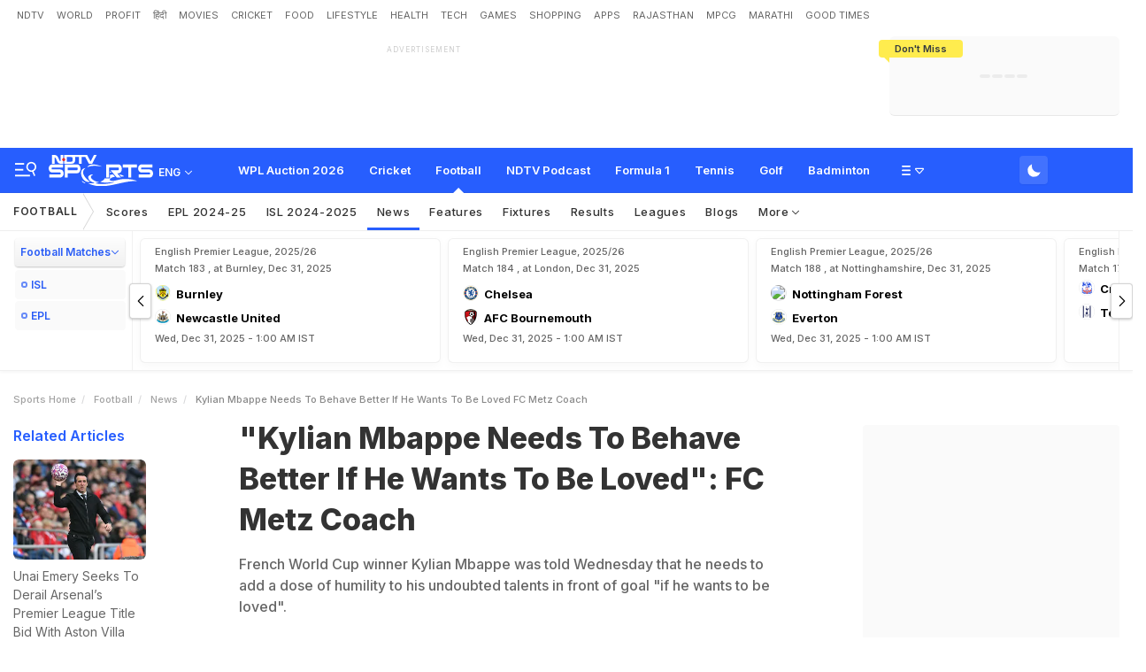

--- FILE ---
content_type: text/html; charset=utf-8
request_url: https://sports.ndtv.com/football/kylian-mbappe-needs-to-behave-better-if-he-wants-to-be-loved-fc-metz-coach-2550749
body_size: 138855
content:
<!doctype html>
<html>
<head>
    <link crossorigin rel="preconnect dns-prefetch" href="https://cdn.ndtv.com/" />
    <link crossorigin rel="preconnect dns-prefetch" href="https://c.ndtvimg.com/" />
    <link crossorigin rel="preconnect dns-prefetch" href="https://fonts.googleapis.com" />
    <link crossorigin rel="preconnect dns-prefetch" fetchpriority="low" href="https://fonts.gstatic.com" />
    <link crossorigin rel="preconnect dns-prefetch" fetchpriority="low" href="https://sdata.ndtv.com/" />
    <link crossorigin rel="preconnect dns-prefetch" fetchpriority="low" href="https://edata.ndtv.com/" />
    <meta property="category" content="Sports" />
    <meta http-equiv="Content-Type" content="text/html; charset=UTF-8" />
    <meta http-equiv="content-language" content="en" />
    <meta http-equiv="X-UA-Compatible" content="IE=edge" />
    <meta name="viewport" content="width=device-width, initial-scale=1.0, minimum-scale=1.0, maximum-scale=1.0, user-scalable=no">
    <meta name="apple-mobile-web-app-capable" content="yes" />
    <meta name="apple-mobile-web-app-status-bar-style" content="black-translucent">
    <meta name="msapplication-tap-highlight" content="no" />
    <meta name="google-site-verification" content="yThRoDT_1iDUIum7IPIGT96Y-8rpvmFwlYBBK9EMGXM" />
    <meta property="taboola-category" content="sports" />

    <!--====== ATF CSS ======-->
    <!-- Google font -->
    <link rel="preload" href="https://fonts.googleapis.com/css?family=Inter:300,400,500,600,700,800,900&display=swap" as="style"  />
    <link rel="stylesheet" href="https://fonts.googleapis.com/css?family=Inter:300,400,500,600,700,800,900&display=swap" />
    <link rel="prefetch" href="https://cdn.ndtv.com/sports_ndtvin/js/custom_vanilla.min.js?prod-ver=93.27" as="script" />


    
	<meta name="robots" content="max-image-preview:large">
	
		<style>
			.vjl,.vjl-1,.vjl-10,.vjl-11,.vjl-12,.vjl-2,.vjl-2a,.vjl-3,.vjl-4,.vjl-5,.vjl-6,.vjl-7,.vjl-8,.vjl-9,.vjl-auto,.vjl-lg,.vjl-lg-1,.vjl-lg-10,.vjl-lg-11,.vjl-lg-12,.vjl-lg-2,.vjl-lg-2a,.vjl-lg-3,.vjl-lg-4,.vjl-lg-5,.vjl-lg-6,.vjl-lg-7,.vjl-lg-8,.vjl-lg-9,.vjl-lg-auto,.vjl-md,.vjl-md-1,.vjl-md-10,.vjl-md-11,.vjl-md-12,.vjl-md-2,.vjl-md-3,.vjl-md-4,.vjl-md-5,.vjl-md-6,.vjl-md-7,.vjl-md-8,.vjl-md-9,.vjl-md-auto,.vjl-sm,.vjl-sm-1,.vjl-sm-10,.vjl-sm-11,.vjl-sm-12,.vjl-sm-2,.vjl-sm-2a,.vjl-sm-3,.vjl-sm-4,.vjl-sm-5,.vjl-sm-6,.vjl-sm-7,.vjl-sm-8,.vjl-sm-9,.vjl-sm-auto,.vjl-xl,.vjl-xl-1,.vjl-xl-10,.vjl-xl-11,.vjl-xl-12,.vjl-xl-2,.vjl-xl-2a,.vjl-xl-3,.vjl-xl-4,.vjl-xl-5,.vjl-xl-6,.vjl-xl-7,.vjl-xl-8,.vjl-xl-9,.vjl-xl-auto{position:relative;width:100%;padding-right:15px;padding-left:15px}.vjl{-ms-flex-preferred-size:0;flex-basis:0;-ms-flex-positive:1;flex-grow:1;max-width:100%}.vjl-auto{-ms-flex:0 0 auto;flex:0 0 auto;width:auto;max-width:100%}.vjl-1{-ms-flex:0 0 8.333333%;flex:0 0 8.333333%;max-width:8.333333%}.vjl-2{-ms-flex:0 0 16.666667%;flex:0 0 16.666667%;max-width:16.666667%}.vjl-2a{-ms-flex:0 0 20%;flex:0 0 20%;max-width:20%}.vjl-3{-ms-flex:0 0 25%;flex:0 0 25%;max-width:25%}.vjl-4{-ms-flex:0 0 33.333333%;flex:0 0 33.333333%;max-width:33.333333%}.vjl-5{-ms-flex:0 0 41.666667%;flex:0 0 41.666667%;max-width:41.666667%}.vjl-6{-ms-flex:0 0 50%;flex:0 0 50%;max-width:50%}.vjl-7{-ms-flex:0 0 58.333333%;flex:0 0 58.333333%;max-width:58.333333%}.vjl-8{-ms-flex:0 0 66.666667%;flex:0 0 66.666667%;max-width:66.666667%}.vjl-9{-ms-flex:0 0 75%;flex:0 0 75%;max-width:75%}.vjl-10{-ms-flex:0 0 83.333333%;flex:0 0 83.333333%;max-width:83.333333%}.vjl-11{-ms-flex:0 0 91.666667%;flex:0 0 91.666667%;max-width:91.666667%}.vjl-12{-ms-flex:0 0 100%;flex:0 0 100%;max-width:100%}.order-first{-ms-flex-order:-1;order:-1}.order-last{-ms-flex-order:13;order:13}.order-0{-ms-flex-order:0;order:0}.order-1{-ms-flex-order:1;order:1}.order-2{-ms-flex-order:2;order:2}.order-3{-ms-flex-order:3;order:3}.order-4{-ms-flex-order:4;order:4}.order-5{-ms-flex-order:5;order:5}.order-6{-ms-flex-order:6;order:6}.order-7{-ms-flex-order:7;order:7}.order-8{-ms-flex-order:8;order:8}.order-9{-ms-flex-order:9;order:9}.order-10{-ms-flex-order:10;order:10}.order-11{-ms-flex-order:11;order:11}.order-12{-ms-flex-order:12;order:12}.offset-1{margin-left:8.333333%}.offset-2{margin-left:16.666667%}.offset-3{margin-left:25%}.offset-4{margin-left:33.333333%}.offset-5{margin-left:41.666667%}.offset-6{margin-left:50%}.offset-7{margin-left:58.333333%}.offset-8{margin-left:66.666667%}.offset-9{margin-left:75%}.offset-10{margin-left:83.333333%}.offset-11{margin-left:91.666667%}@media (min-width:576px){.vjl-sm{-ms-flex-preferred-size:0;flex-basis:0;-ms-flex-positive:1;flex-grow:1;max-width:100%}.vjl-sm-auto{-ms-flex:0 0 auto;flex:0 0 auto;width:auto;max-width:100%}.vjl-sm-1{-ms-flex:0 0 8.333333%;flex:0 0 8.333333%;max-width:8.333333%}.vjl-sm-2{-ms-flex:0 0 16.666667%;flex:0 0 16.666667%;max-width:16.666667%}.vjl-sm-2a{-ms-flex:0 0 20%;flex:0 0 20%;max-width:20%}.vjl-sm-3{-ms-flex:0 0 25%;flex:0 0 25%;max-width:25%}.vjl-sm-4{-ms-flex:0 0 33.333333%;flex:0 0 33.333333%;max-width:33.333333%}.vjl-sm-5{-ms-flex:0 0 41.666667%;flex:0 0 41.666667%;max-width:41.666667%}.vjl-sm-6{-ms-flex:0 0 50%;flex:0 0 50%;max-width:50%}.vjl-sm-7{-ms-flex:0 0 58.333333%;flex:0 0 58.333333%;max-width:58.333333%}.vjl-sm-8{-ms-flex:0 0 66.666667%;flex:0 0 66.666667%;max-width:66.666667%}.vjl-sm-9{-ms-flex:0 0 75%;flex:0 0 75%;max-width:75%}.vjl-sm-10{-ms-flex:0 0 83.333333%;flex:0 0 83.333333%;max-width:83.333333%}.vjl-sm-11{-ms-flex:0 0 91.666667%;flex:0 0 91.666667%;max-width:91.666667%}.vjl-sm-12{-ms-flex:0 0 100%;flex:0 0 100%;max-width:100%}.order-sm-first{-ms-flex-order:-1;order:-1}.order-sm-last{-ms-flex-order:13;order:13}.order-sm-0{-ms-flex-order:0;order:0}.order-sm-1{-ms-flex-order:1;order:1}.order-sm-2{-ms-flex-order:2;order:2}.order-sm-3{-ms-flex-order:3;order:3}.order-sm-4{-ms-flex-order:4;order:4}.order-sm-5{-ms-flex-order:5;order:5}.order-sm-6{-ms-flex-order:6;order:6}.order-sm-7{-ms-flex-order:7;order:7}.order-sm-8{-ms-flex-order:8;order:8}.order-sm-9{-ms-flex-order:9;order:9}.order-sm-10{-ms-flex-order:10;order:10}.order-sm-11{-ms-flex-order:11;order:11}.order-sm-12{-ms-flex-order:12;order:12}.offset-sm-0{margin-left:0}.offset-sm-1{margin-left:8.333333%}.offset-sm-2{margin-left:16.666667%}.offset-sm-3{margin-left:25%}.offset-sm-4{margin-left:33.333333%}.offset-sm-5{margin-left:41.666667%}.offset-sm-6{margin-left:50%}.offset-sm-7{margin-left:58.333333%}.offset-sm-8{margin-left:66.666667%}.offset-sm-9{margin-left:75%}.offset-sm-10{margin-left:83.333333%}.offset-sm-11{margin-left:91.666667%}}@media (min-width:768px){.vjl-md{-ms-flex-preferred-size:0;flex-basis:0;-ms-flex-positive:1;flex-grow:1;max-width:100%}.vjl-md-auto{-ms-flex:0 0 auto;flex:0 0 auto;width:auto;max-width:100%}.vjl-md-1{-ms-flex:0 0 8.333333%;flex:0 0 8.333333%;max-width:8.333333%}.vjl-md-2{-ms-flex:0 0 16.666667%;flex:0 0 16.666667%;max-width:16.666667%}.vjl-md-3{-ms-flex:0 0 25%;flex:0 0 25%;max-width:25%}.vjl-md-4{-ms-flex:0 0 33.333333%;flex:0 0 33.333333%;max-width:33.333333%}.vjl-md-5{-ms-flex:0 0 41.666667%;flex:0 0 41.666667%;max-width:41.666667%}.vjl-md-6{-ms-flex:0 0 50%;flex:0 0 50%;max-width:50%}.vjl-md-7{-ms-flex:0 0 58.333333%;flex:0 0 58.333333%;max-width:58.333333%}.vjl-md-8{-ms-flex:0 0 66.666667%;flex:0 0 66.666667%;max-width:66.666667%}.vjl-md-9{-ms-flex:0 0 75%;flex:0 0 75%;max-width:75%}.vjl-md-10{-ms-flex:0 0 83.333333%;flex:0 0 83.333333%;max-width:83.333333%}.vjl-md-11{-ms-flex:0 0 91.666667%;flex:0 0 91.666667%;max-width:91.666667%}.vjl-md-12{-ms-flex:0 0 100%;flex:0 0 100%;max-width:100%}.order-md-first{-ms-flex-order:-1;order:-1}.order-md-last{-ms-flex-order:13;order:13}.order-md-0{-ms-flex-order:0;order:0}.order-md-1{-ms-flex-order:1;order:1}.order-md-2{-ms-flex-order:2;order:2}.order-md-3{-ms-flex-order:3;order:3}.order-md-4{-ms-flex-order:4;order:4}.order-md-5{-ms-flex-order:5;order:5}.order-md-6{-ms-flex-order:6;order:6}.order-md-7{-ms-flex-order:7;order:7}.order-md-8{-ms-flex-order:8;order:8}.order-md-9{-ms-flex-order:9;order:9}.order-md-10{-ms-flex-order:10;order:10}.order-md-11{-ms-flex-order:11;order:11}.order-md-12{-ms-flex-order:12;order:12}.offset-md-0{margin-left:0}.offset-md-1{margin-left:8.333333%}.offset-md-2{margin-left:16.666667%}.offset-md-3{margin-left:25%}.offset-md-4{margin-left:33.333333%}.offset-md-5{margin-left:41.666667%}.offset-md-6{margin-left:50%}.offset-md-7{margin-left:58.333333%}.offset-md-8{margin-left:66.666667%}.offset-md-9{margin-left:75%}.offset-md-10{margin-left:83.333333%}.offset-md-11{margin-left:91.666667%}}@media (min-width:992px){.vjl-lg{-ms-flex-preferred-size:0;flex-basis:0;-ms-flex-positive:1;flex-grow:1;max-width:100%}.vjl-lg-auto{-ms-flex:0 0 auto;flex:0 0 auto;width:auto;max-width:100%}.vjl-lg-1{-ms-flex:0 0 8.333333%;flex:0 0 8.333333%;max-width:8.333333%}.vjl-lg-2{-ms-flex:0 0 16.666667%;flex:0 0 16.666667%;max-width:16.666667%}.vjl-lg-2a{-ms-flex:0 0 20%;flex:0 0 20%;max-width:20%}.vjl-lg-3{-ms-flex:0 0 25%;flex:0 0 25%;max-width:25%}.vjl-lg-4{-ms-flex:0 0 33.333333%;flex:0 0 33.333333%;max-width:33.333333%}.vjl-lg-5{-ms-flex:0 0 41.666667%;flex:0 0 41.666667%;max-width:41.666667%}.vjl-lg-6{-ms-flex:0 0 50%;flex:0 0 50%;max-width:50%}.vjl-lg-7{-ms-flex:0 0 58.333333%;flex:0 0 58.333333%;max-width:58.333333%}.vjl-lg-8{-ms-flex:0 0 66.666667%;flex:0 0 66.666667%;max-width:66.666667%}.vjl-lg-9{-ms-flex:0 0 75%;flex:0 0 75%;max-width:75%}.vjl-lg-10{-ms-flex:0 0 83.333333%;flex:0 0 83.333333%;max-width:83.333333%}.vjl-lg-11{-ms-flex:0 0 91.666667%;flex:0 0 91.666667%;max-width:91.666667%}.vjl-lg-12{-ms-flex:0 0 100%;flex:0 0 100%;max-width:100%}.order-lg-first{-ms-flex-order:-1;order:-1}.order-lg-last{-ms-flex-order:13;order:13}.order-lg-0{-ms-flex-order:0;order:0}.order-lg-1{-ms-flex-order:1;order:1}.order-lg-2{-ms-flex-order:2;order:2}.order-lg-3{-ms-flex-order:3;order:3}.order-lg-4{-ms-flex-order:4;order:4}.order-lg-5{-ms-flex-order:5;order:5}.order-lg-6{-ms-flex-order:6;order:6}.order-lg-7{-ms-flex-order:7;order:7}.order-lg-8{-ms-flex-order:8;order:8}.order-lg-9{-ms-flex-order:9;order:9}.order-lg-10{-ms-flex-order:10;order:10}.order-lg-11{-ms-flex-order:11;order:11}.order-lg-12{-ms-flex-order:12;order:12}.offset-lg-0{margin-left:0}.offset-lg-1{margin-left:8.333333%}.offset-lg-2{margin-left:16.666667%}.offset-lg-3{margin-left:25%}.offset-lg-4{margin-left:33.333333%}.offset-lg-5{margin-left:41.666667%}.offset-lg-6{margin-left:50%}.offset-lg-7{margin-left:58.333333%}.offset-lg-8{margin-left:66.666667%}.offset-lg-9{margin-left:75%}.offset-lg-10{margin-left:83.333333%}.offset-lg-11{margin-left:91.666667%}}@media (min-width:1200px){.vjl-xl{-ms-flex-preferred-size:0;flex-basis:0;-ms-flex-positive:1;flex-grow:1;max-width:100%}.vjl-xl-auto{-ms-flex:0 0 auto;flex:0 0 auto;width:auto;max-width:100%}.vjl-xl-1{-ms-flex:0 0 8.333333%;flex:0 0 8.333333%;max-width:8.333333%}.vjl-xl-2{-ms-flex:0 0 16.666667%;flex:0 0 16.666667%;max-width:16.666667%}.vjl-xl-2a{-ms-flex:0 0 20%;flex:0 0 20%;max-width:20%}.vjl-xl-3{-ms-flex:0 0 25%;flex:0 0 25%;max-width:25%}.vjl-xl-4{-ms-flex:0 0 33.333333%;flex:0 0 33.333333%;max-width:33.333333%}.vjl-xl-5{-ms-flex:0 0 41.666667%;flex:0 0 41.666667%;max-width:41.666667%}.vjl-xl-6{-ms-flex:0 0 50%;flex:0 0 50%;max-width:50%}.vjl-xl-7{-ms-flex:0 0 58.333333%;flex:0 0 58.333333%;max-width:58.333333%}.vjl-xl-8{-ms-flex:0 0 66.666667%;flex:0 0 66.666667%;max-width:66.666667%}.vjl-xl-9{-ms-flex:0 0 75%;flex:0 0 75%;max-width:75%}.vjl-xl-10{-ms-flex:0 0 83.333333%;flex:0 0 83.333333%;max-width:83.333333%}.vjl-xl-11{-ms-flex:0 0 91.666667%;flex:0 0 91.666667%;max-width:91.666667%}.vjl-xl-12{-ms-flex:0 0 100%;flex:0 0 100%;max-width:100%}.order-xl-first{-ms-flex-order:-1;order:-1}.order-xl-last{-ms-flex-order:13;order:13}.order-xl-0{-ms-flex-order:0;order:0}.order-xl-1{-ms-flex-order:1;order:1}.order-xl-2{-ms-flex-order:2;order:2}.order-xl-3{-ms-flex-order:3;order:3}.order-xl-4{-ms-flex-order:4;order:4}.order-xl-5{-ms-flex-order:5;order:5}.order-xl-6{-ms-flex-order:6;order:6}.order-xl-7{-ms-flex-order:7;order:7}.order-xl-8{-ms-flex-order:8;order:8}.order-xl-9{-ms-flex-order:9;order:9}.order-xl-10{-ms-flex-order:10;order:10}.order-xl-11{-ms-flex-order:11;order:11}.order-xl-12{-ms-flex-order:12;order:12}.offset-xl-0{margin-left:0}.offset-xl-1{margin-left:8.333333%}.offset-xl-2{margin-left:16.666667%}.offset-xl-3{margin-left:25%}.offset-xl-4{margin-left:33.333333%}.offset-xl-5{margin-left:41.666667%}.offset-xl-6{margin-left:50%}.offset-xl-7{margin-left:58.333333%}.offset-xl-8{margin-left:66.666667%}.offset-xl-9{margin-left:75%}.offset-xl-10{margin-left:83.333333%}.offset-xl-11{margin-left:91.666667%}}html{font-family:sans-serif;line-height:1.6;-webkit-text-size-adjust:100%;-ms-text-size-adjust:100%;-ms-overflow-style:scrollbar;-webkit-tap-highlight-color:transparent}@-ms-viewport{width:device-width}article,aside,dialog,figcaption,figure,footer,header,hgroup,main,nav,section{display:block}body{margin:0;font-family:var(--ff-two);font-size:1rem;font-weight:400;line-height:1.7;color:var(--vj-cl-dr2);text-align:left;background-color:var(--vj-cl-lg);overflow-x:hidden;overflow-y:scroll}[tabindex="-1"]:focus{outline:0}hr{box-sizing:content-box;height:0;overflow:visible}p{margin-top:0;margin-bottom:15px}dl,ol,ul{list-style:none;margin:0;padding:0}ol ol,ol ul,ul ol,ul ul{margin-bottom:0}blockquote{margin:0 0 1rem}b,strong{font-weight:bolder}small{font-size:80%}*,a,button,input,select,textarea{-webkit-tap-highlight-color:transparent}a{color:var(--vj-cl-dr5)}a:focus,a:hover{color:var(--vj-cl-dr);text-decoration:none}[role=button],a,button,input[type=button],input[type=reset],input[type=submit]{cursor:pointer}.btn,.form-control,a,button{text-decoration:none}code,kbd,pre,samp{font-family:monospace,monospace;font-size:1em}pre{margin-top:0;margin-bottom:1rem;overflow:auto;-ms-overflow-style:scrollbar}figure{margin:0 0 1rem}img{max-width:100%;vertical-align:middle;border-style:none}svg:not(:root){overflow:hidden}::-webkit-file-upload-button{font:inherit;-webkit-appearance:button}.h1,.h2,.h3,.h4,.h5,.h6,h1,h2,h3,h4,h5,h6{color:var(--vj-cl-dr1);font-family:var(--ff-two);font-weight:600;line-height:1.4;margin-bottom:16px;margin-top:0}.h1,h1{font-size:2.5rem}.h2,h2{font-size:2rem}.h3,h3{font-size:1.75rem}.h4,h4{font-size:1.5rem}.h5,h5{font-size:1.25rem}.h6,h6{font-size:1rem}.clear:after,.clear:before{content:'';clear:both;display:block}.srh_inp:focus{outline:0;border-color:var(--vj-cl-m);box-shadow:0 17px 25px -19px rgba(0,0,0,.7)}.vjl-row{display:-webkit-box;display:-ms-flexbox;display:flex;-ms-flex-wrap:wrap;flex-wrap:wrap;margin-right:-15px;margin-left:-15px}.vjl-row-hf{margin-right:-6px;margin-left:-6px}.vjl-row-hf .vjl-md-1,.vjl-row-hf .vjl-md-10,.vjl-row-hf .vjl-md-11,.vjl-row-hf .vjl-md-12,.vjl-row-hf .vjl-md-2,.vjl-row-hf .vjl-md-2a,.vjl-row-hf .vjl-md-3,.vjl-row-hf .vjl-md-300,.vjl-row-hf .vjl-md-4,.vjl-row-hf .vjl-md-5,.vjl-row-hf .vjl-md-6,.vjl-row-hf .vjl-md-7,.vjl-row-hf .vjl-md-8,.vjl-row-hf .vjl-md-9,.vjl-row-hf .vjl-md-r300{padding-right:6px;padding-left:6px}.vjl-cntr{width:100%;max-width:1320px;padding-right:15px;padding-left:15px;margin-right:auto;margin-left:auto}.vj-content{display:inline-block;float:left;width:100%}.home .vjl-cntr{width:100%;max-width:1270px;padding-right:0;padding-left:0;margin-right:auto;margin-left:auto}.vjl-md-2a,.vjl-md-5a,.vjl-md-7a{position:relative;width:100%;padding-right:15px;padding-left:15px}.vjl-md-300{position:relative;width:100%;padding-right:15px;padding-left:15px}.vjl-md-r300{position:relative;width:100%;padding-right:15px;padding-left:15px}@media (min-width:768px){.vjl-md-2a{-ms-flex:0 0 20%;flex:0 0 20%;max-width:20%}.vjl-md-7a{-ms-flex:0 0 61.333333%;flex:0 0 61.333333%;max-width:61.333333%}.vjl-md-5a{-ms-flex:0 0 38.666667%;flex:0 0 38.666667%;max-width:38.666667%}.vjl-md-300{-ms-flex:0 0 calc(100% - 330px);flex:0 0 calc(100% - 330px);max-width:calc(100% - 330px)}.vjl-md-r300{-ms-flex:0 0 330px;flex:0 0 330px;max-width:330px}}.vjl_ord-1{-webkit-box-ordinal-group:2;-ms-flex-order:1;order:1}.vjl_ord-2{-webkit-box-ordinal-group:3;-ms-flex-order:2;order:2}.vjl_ord-3{-webkit-box-ordinal-group:4;-ms-flex-order:3;order:3}::placeholder{color:var(--vj-cl-dr1);opacity:1}:-ms-input-placeholder{color:var(--vj-cl-dr1)}::-ms-input-placeholder{color:var(--vj-cl-dr1)}@media (max-width:420px){body{padding-top:93px}body.non_sub-nav{padding-top:51px}}:root{--vj-cl-m:#275EFE;--vj-cl-mtx:#275EFE;--vj-cl-ot1:#f1f9ea;--vj-cl-ot2:#ffec4e;--vj-cl-ic1:#275EFE;--vj-cl-ic2:rgba(0,0,0,0.8);--vj-cl-bg:#ffffff;--vj-cl-bg1:#fafafa;--vj-cl-bg2:#f9f9f9;--vj-cl-bg3:#ececec;--vj-cl-bg4:#ffffff;--vj-cl-br1:#f2f2f2;--vj-cl-br2:#272b31;--vj-cl-lg:#fff;--vj-cl-lg1:#fafafa;--vj-cl-lg2:#a9a9a9;--vj-cl-lg3:#d4d4d4;--vj-cl-lg4:#eeeeee;--vj-cl-lg5:#fff;--vj-cl-lg6:#fafafa;--vj-cl-dr:#000;--vj-cl-dr1:#333;--vj-cl-dr2:#343a40;--vj-cl-dr3:#4c4c4c;--vj-cl-dr4:#585858;--vj-cl-dr5:#666;--vj-cl-dr6:#747474;--vj-cl-dr7:#9c9c9c;--vj-cl-dr8:#343a40;--vj-cl-rg1:rgba(51, 51, 51, 0.07);--vj-cl-rg2:rgba(247, 247, 247, 0.97);--vj-cl-rg3:rgba(0,0,0,0.17);--vj-cl-rg4:rgba(0, 0, 0, 0.7);--vj-cl-rg5:rgba(0, 0, 0, 0.8);--vj-cl-rg6:rgba(51, 51, 51, 0.03);--vj-cl-rg7:rgba(255, 255, 255, 0.9);--vj-cl-rg8:rgba(51, 51, 51, 0.4);--vj-cl-rg9:rgba(51, 51, 51, 0.07);--vj-cl-rg10:rgba(58, 86, 167, 0.47);--vj-cl-rg11:rgba(255, 255, 255, 0.47);--ff-one:'Inter',sans-serif;--ff-two:'Inter',sans-serif}:root .day_night{--vj-cl-m:#2d55d1;--vj-cl-mtx:#719fff;--vj-cl-ot1:#3d4438;--vj-cl-ot2:#ffec4e;--vj-cl-ic1:rgba(255, 255, 255, 0.35);--vj-cl-ic2:rgba(255, 255, 255, 0.8);--vj-cl-bg:#2c2c2c;--vj-cl-bg1:#1e1f1f;--vj-cl-bg2:#1e1f1f;--vj-cl-bg3:#181818;--vj-cl-bg4:#272727;--vj-cl-br1:#191c20;--vj-cl-br2:#272b31;--vj-cl-lg:#272727;--vj-cl-lg1:#333;--vj-cl-lg2:#a9a9a9;--vj-cl-lg3:#d4d4d4;--vj-cl-lg4:#383838;--vj-cl-lg5:#333;--vj-cl-lg6:#272727;--vj-cl-dr:#fff;--vj-cl-dr1:#d4d4d4;--vj-cl-dr2:#e3e4e7;--vj-cl-dr3:#a9a9a9;--vj-cl-dr4:#c1c1c1;--vj-cl-dr5:#a3a9a9;--vj-cl-dr6:#777;--vj-cl-dr7:#999999;--vj-cl-dr8:#343a40;--vj-cl-rg1:#353939;--vj-cl-rg2:rgba(29, 29, 29, 0.97);--vj-cl-rg3:rgba(232, 232, 232, 0.17);--vj-cl-rg4:rgba(255, 255, 255, 0.7);--vj-cl-rg5:rgba(255, 255, 255, 0.8);--vj-cl-rg6:rgba(33, 33, 33, 0.27);--vj-cl-rg7:rgba(12, 12, 12, 0.9);--vj-cl-rg8:rgba(255, 255, 255, 0.47);--vj-cl-rg9:rgba(51, 51, 51, 0.07);--vj-cl-rg10:rgba(186, 204, 255, 0.47);--vj-cl-rg11:rgba(0, 0, 0, 0.47)}@media (prefers-color-scheme:dark){:root{--vj-cl-m:#2d55d1;--vj-cl-mtx:#719fff;--vj-cl-ot1:#3d4438;--vj-cl-ot2:#ffec4e;--vj-cl-ic1:rgba(255, 255, 255, 0.35);--vj-cl-ic2:rgba(255, 255, 255, 0.8);--vj-cl-bg:#2c2c2c;--vj-cl-bg1:#1e1f1f;--vj-cl-bg2:#1e1f1f;--vj-cl-bg3:#181818;--vj-cl-bg4:#272727;--vj-cl-br1:#191c20;--vj-cl-br2:#272b31;--vj-cl-lg:#272727;--vj-cl-lg1:#333;--vj-cl-lg2:#a9a9a9;--vj-cl-lg3:#d4d4d4;--vj-cl-lg4:#383838;--vj-cl-lg5:#333;--vj-cl-lg6:#272727;--vj-cl-dr:#fff;--vj-cl-dr1:#d4d4d4;--vj-cl-dr2:#e3e4e7;--vj-cl-dr3:#a9a9a9;--vj-cl-dr4:#c1c1c1;--vj-cl-dr5:#a3a9a9;--vj-cl-dr6:#777;--vj-cl-dr7:#999999;--vj-cl-dr8:#343a40;--vj-cl-rg1:#353939;--vj-cl-rg2:rgba(29, 29, 29, 0.97);--vj-cl-rg3:rgba(232, 232, 232, 0.17);--vj-cl-rg4:rgba(255, 255, 255, 0.7);--vj-cl-rg5:rgba(255, 255, 255, 0.8);--vj-cl-rg6:rgba(33, 33, 33, 0.27);--vj-cl-rg7:rgba(12, 12, 12, 0.9);--vj-cl-rg8:rgba(255, 255, 255, 0.47);--vj-cl-rg9:rgba(51, 51, 51, 0.07);--vj-cl-rg10:rgba(186, 204, 255, 0.47);--vj-cl-rg11:rgba(0, 0, 0, 0.47)}:root .day_night{--vj-cl-m:#275EFE;--vj-cl-mtx:#275EFE;--vj-cl-ot1:#f1f9ea;--vj-cl-ot2:#ffec4e;--vj-cl-ic1:#275EFE;--vj-cl-ic2:rgba(0,0,0,0.8);--vj-cl-bg:#ffffff;--vj-cl-bg1:#fafafa;--vj-cl-bg2:#f9f9f9;--vj-cl-bg3:#ececec;--vj-cl-bg4:#ffffff;--vj-cl-br1:#f2f2f2;--vj-cl-br2:#272b31;--vj-cl-lg:#fff;--vj-cl-lg1:#fafafa;--vj-cl-lg2:#a9a9a9;--vj-cl-lg3:#d4d4d4;--vj-cl-lg4:#eeeeee;--vj-cl-lg5:#fff;--vj-cl-lg6:#fafafa;--vj-cl-dr:#000;--vj-cl-dr1:#333;--vj-cl-dr2:#343a40;--vj-cl-dr3:#4c4c4c;--vj-cl-dr4:#585858;--vj-cl-dr5:#666;--vj-cl-dr6:#747474;--vj-cl-dr7:#9c9c9c;--vj-cl-dr8:#343a40;--vj-cl-rg1:rgba(51, 51, 51, 0.07);--vj-cl-rg2:rgba(247, 247, 247, 0.97);--vj-cl-rg3:rgba(0,0,0,0.17);--vj-cl-rg4:rgba(0, 0, 0, 0.7);--vj-cl-rg5:rgba(0, 0, 0, 0.8);--vj-cl-rg6:rgba(51, 51, 51, 0.03);--vj-cl-rg7:rgba(255, 255, 255, 0.9);--vj-cl-rg8:rgba(51, 51, 51, 0.4);--vj-cl-rg9:rgba(51, 51, 51, 0.07);--vj-cl-rg10:rgba(58, 86, 167, 0.47);--vj-cl-rg11:rgba(255, 255, 255, 0.47)}}body.spt-home{background-color:var(--vj-cl-lg1)}.spt-home .header{background-color:var(--vj-cl-lg1)}*,::after,::before{box-sizing:border-box}::-moz-selection{background:var(--vj-cl-m);color:#fff}::selection{background:var(--vj-cl-m);color:#fff}.body-lit{background-color:var(--vj-cl-lg6)}.content{display:inline-block;position:relative;width:100%}.section{display:inline-block;padding:30px 0 20px;position:relative;width:100%}.section_one{background-color:var(--vj-cl-lg);display:inline-block;padding:40px 0 30px;position:relative;width:100%}.section_two{display:inline-block;padding:0 0 20px;position:relative;width:100%}.section_bg1{background-color:#e7f2f7}.day_night .section_bg1{background:#272e36}@media (prefers-color-scheme:dark){.section_bg1{background:#272e36}.day_night .section_bg1{background:#e7f2f7}}.section_bg4{background-color:var(--vj-cl-lg1)}.section_bg2{background-color:#6098f7;padding:40px 0 50px;z-index:4}.section_bg3{background-color:#1f294e;padding:60px 0;z-index:4}.vj_icn{display:inline-block;width:1em;height:1em;stroke-width:0;stroke:currentColor;fill:currentColor}.ss .vj_icn{color:var(--vj-cl-dr2);font-size:15px;height:34px}.ss .comment .vj_icn{font-size:22px}.ss .printer .vj_icn{font-size:20px}.ss .mailbox .vj_icn{font-size:20px}.vj_mix{display:inline-block;font-size:0;margin:0 auto;line-height:1;position:relative;vertical-align:middle}.vj_mix .vj_icn:nth-child(n+2){left:0;position:absolute;top:0}.btn_bm .vj_icn{font-size:28px;margin:0 6px 3px 0;vertical-align:middle}.btn_bm .vj_icn.vj_arrow-down{font-size:12px;margin:0 0 0 6px}.header{background-color:var(--vj-cl-lg);position:relative}.t-md{padding:6px 0}.hdr-lhs-col{margin:0 15px 0 0;width:185px;min-height:1px}.vj_icn.vj_logo-ndtv{color:var(--vj-cl-dr);font-size:102px;float:left;height:auto}.ndtv-logo{display:inline-block;float:left;padding:11px 0 0;position:relative;z-index:6}.t-icn-nv{cursor:pointer;background-repeat:no-repeat;background-position:center;text-align:center;background-size:19px;float:right;height:50px;position:relative;width:33px}.t-md .t-icn-nv{height:71px}.t-icn-nv .vj_icn{color:var(--vj-cl-dr2);font-size:21px;display:inline-block;margin-top:15px}.t-icn-nv:hover .vj_icn{color:var(--vj-cl-ot2)}.t-icn-nv img{padding-top:16px;width:19px}.t-icn-sr img{padding-top:15px}.sid-nav-icn_wrp{border-radius:4px;margin:0 0 0 -10px;color:#fff;display:inline-block;float:left;position:relative;padding:12px 14px 14px 12px}:root{--vj-cl-LgBt1:#4673ff;--vj-cl-LgBt2:#e8f1ff;--vj-cl-LgBt3:#ffffff}:root .day_night{--vj-cl-LgBt1:#4673ff;--vj-cl-LgBt2:#74aaff;--vj-cl-LgBt3:#ffffff}@media (prefers-color-scheme:dark){:root{--vj-cl-LgBt1:#272727;--vj-cl-LgBt2:#272727;--vj-cl-LgBt3:#ffffff}:root .day_night{--vj-cl-LgBt1:#e7ffed;--vj-cl-LgBt2:#e8ffed;--vj-cl-LgBt3:#3e3e3e}}.log_btn{background:var(--vj-cl-LgBt1);border:2px solid var(--vj-cl-LgBt2);box-sizing:border-box;color:var(--vj-cl-LgBt3);display:flex;float:right;border-radius:4px;font-size:13px;font-family:var(--ff-one);font-weight:600;line-height:21px;margin:9px 0 0 8px;padding:4px 6px;position:relative;cursor:pointer;height:33px;text-transform:capitalize;align-items:center}.log_btn:hover{opacity:.7}.log_btn-act{border:2px solid #41a4db;color:#fff;opacity:1}.log_btn .vj_icn{font-size:17px;margin-right:0}.log_btn-tx{display:flex;margin-left:4px}.log_btn-act .log_btn-tx{display:none}.log_btn-act .log_btn-dt{background:#33ff95;border-radius:12px;display:flex;width:8px;height:8px;position:absolute;bottom:4px;right:2px}@media (min-width:1200px){.log_btn .vj_icn{font-size:17px}}@media (max-width:1199px){.log_btn{background:var(--vj-cl-LgBt1);border-radius:24px;box-shadow:0 1px 2px rgb(0 0 0 / 7%);display:flex;float:right;font-size:18px;height:33px;position:relative;margin:8px 0 0 4px;width:33px;padding:4px 6px 4px 6px;align-items:center;justify-content:center}.log_btn-act{border:2px solid #41a4db}.log_btn-tx{display:none}.log_btn-act .log_btn-dt{bottom:2px;right:-2px}}@media (max-width:1200px){.hdr-nn{display:none}}body.js-npop-frm{overflow:hidden}.npop_wrp{left:50%;opacity:0;position:fixed;pointer-events:none;top:0;max-width:490px;width:100%;z-index:9999999;-webkit-transform:translateX(-50%) translateY(-120%);-moz-transform:translateX(-50%) translateY(-120%);-ms-transform:translateX(-50%) translateY(-120%);-o-transform:translateX(-50%) translateY(-120%);transform:translateX(-50%) translateY(-120%);-webkit-transition:all .4s cubic-bezier(.3,0,0,1.3);-moz-transition:all .4s cubic-bezier(.3,0,0,1.3);-ms-transition:all .4s cubic-bezier(.3,0,0,1.3);-o-transition:all .4s cubic-bezier(.3,0,0,1.3);transition:all .4s cubic-bezier(.3,0,0,1.3)}.js-npop-btn .npop_wrp,.js-npop-frm .npop_wrp{opacity:1;pointer-events:auto;-webkit-transform:translateX(-50%) translateY(0);-moz-transform:translateX(-50%) translateY(0);-ms-transform:translateX(-50%) translateY(0);-o-transform:translateX(-50%) translateY(0);transform:translateX(-50%) translateY(0)}.npop_con{background:var(--vj-cl-lg);border:1px solid rgba(0,0,0,.6);border-top:0 none;border-radius:0 0 12px 12px;padding:15px 15px 18px}.npop_bt-wr{display:inline-block;margin:0 auto;text-align:center;width:100%}.npop_ttl{color:var(--vj-cl-dr1);font-size:17px;font-weight:600;line-height:25px;margin-bottom:4px}.npop_txt{color:var(--vj-cl-dr6);font-size:14px;font-weight:400;line-height:21px;margin-bottom:9px}.npop_bt-wr .btn{font-family:var(--ff-two);font-size:14px;float:none}.js-npop-btn .npop_btn{display:inline-block}.npop_fr{display:none}.js-npop-frm .npop_fr{display:inline-block}.npop-btn{background-color:var(--vj-cl-m);border-radius:44px;border:2px solid var(--vj-cl-m);color:#fff;display:inline-block;font-family:var(--ff-two);font-size:14px;font-weight:500;line-height:22.5px;margin:6px 4px 0;padding:5px 6px;pointer-events:auto;text-align:center;min-width:108px}.npop-btn:focus,.npop-btn:hover{color:#fff}.npop-btn_br{background-color:rgba(255,255,255,0);border:2px solid rgba(204,204,204,.17);color:var(--vj-cl-dr3)}.npop-btn_br:focus,.npop-btn_br:hover{color:var(--vj-cl-dr3)}.npop_frm-wrp{background:var(--vj-cl-lg1);border-radius:8px;display:inline-block;list-style:outside none none;font-size:0;margin:0 auto 13px;padding:12px 6px 0;position:relative;width:100%;text-align:center}.npop_frm{display:inline-block;color:var(--vj-cl-dr3);padding:0 0;font-size:12px;font-weight:400;overflow:hidden;position:relative;margin:0 8px 14px;text-align:left}.npop_frm label{cursor:pointer;display:inline;line-height:1.25em;vertical-align:top;clear:both;padding-left:1px}.npop_frm label:not(:empty){padding-left:7px}.npop_frm label:after,.npop_frm label:before{content:"";position:absolute;left:0;top:0}.npop_frm label:before{width:15px;height:15px;background:var(--vj-cl-lg);border:1px solid rgba(0,0,0,.17);border-radius:4px;cursor:pointer}.npop_frm input[type=checkbox]{outline:0;visibility:hidden;width:1.25em;margin:0;display:inline-block;float:left;font-size:inherit}.npop_frm input[type=checkbox]:checked+label:before{background:var(--vj-cl-lg);border:none}.npop_frm input[type=checkbox]:checked+label:after{transform:translate(.25em,.3365384615em) rotate(-45deg);width:.75em;height:.375em;border:.125em solid var(--vj-cl-m);border-top-style:none;border-right-style:none}.npop_frm input[type=checkbox]:disabled+label:before{border-color:rgba(0,0,0,.26)}.npop_frm input[type=checkbox]:disabled:checked+label:before{background:rgba(0,0,0,.26)}.lve_mch-bttxt{display:inline-block;float:left;font-size:12px;line-height:14px;padding:0 0 0 32px;width:100%;color:#c7742b}.lve_mch-btimg{border-bottom:1px solid #c1c1c1;left:0;position:absolute;width:22px}.lve_mch-btin{display:inline-block;position:relative;text-align:left}.lve_mch-bt{display:inline-block;float:left;margin:8px 0 0;padding:0;text-align:center;width:100%}.hp_lve_mch-bt{background:#f2f2f2;border-top:0;padding:6px 0;margin:0 auto}.rhs_crd-cnt .lve_mch-btimg{left:15px}.rhs_crd-cnt .lve_mch-btin{padding:0 15px}.lve_mch-bt:hover{color:#000}.lve_mch-bt:hover .lve_mch-bttxt{text-decoration:underline}.lve_mch-bt{font-size:0}.rhs_crd-cnt .lve_mch-bttxt{line-height:18px;padding-bottom:8px}.hp_fnt-lnk .cricket-swip .mtch_center{height:auto}.hp_fnt-lnk .sld-wrp{background:#f2f2f2}.hp_fnt-lnk .swiper-wrapper{height:auto}.hp_fnt-lnk .msld-wrp .mtch_result{padding-bottom:0}.lts_frm-wl:after,.lts_frm-wl:before,.lve_mch-bt:after,.lve_mch-bt:before{clear:both;content:'';display:block}.grp_wrp-win:after,.grp_wrp-win:before{content:'';display:block;clear:both}:root{--vj-cl-tp1:linear-gradient(0deg, #f1f1f1 0%, #fdfdfd 100%);--vj-cl-tp2:rgb(0 0 0 / 23%);--vj-cl-tp3:#295cf6;--vj-cl-tp4:#fafafa;--vj-cl-tp5:#ffffff;--vj-cl-tp6:#1f50de}:root .day_night{--vj-cl-tp1:linear-gradient(0deg, #353535 0%, #545454 100%);--vj-cl-tp2:rgb(0 0 0 / 69%);--vj-cl-tp3:#ffffff;--vj-cl-tp4:#333333;--vj-cl-tp5:rgba(31, 31, 31, 0.86);--vj-cl-tp6:#1f50de}@media (prefers-color-scheme:dark){:root{--vj-cl-tp1:linear-gradient(0deg, #353535 0%, #545454 100%);--vj-cl-tp2:rgb(0 0 0 / 69%);--vj-cl-tp3:#ffffff;--vj-cl-tp4:#333333;--vj-cl-tp5:rgba(31, 31, 31, 0.86);--vj-cl-tp6:#1f50de}:root .day_night{--vj-cl-tp1:linear-gradient(0deg, #f1f1f1 0%, #fdfdfd 100%);--vj-cl-tp2:rgb(0 0 0 / 23%);--vj-cl-tp3:#295cf6;--vj-cl-tp4:#fafafa;--vj-cl-tp5:#ffffff;--vj-cl-tp6:#1f50de}}.scr_wig{background-color:var(--vj-cl-lg);border-bottom:1px solid var(--vj-cl-rg1);box-shadow:0 1px 4px 0 rgba(0,0,0,.05);display:inline-block;margin-bottom:10px;position:relative;float:left;width:100%;z-index:98}.scr-wig_ul{padding:0 0 0 4px}.tp_lft-cnt{border-right:1px solid var(--vj-cl-rg1);height:100%}.tp_lft-wrp{position:relative;left:0;background:var(--vj-cl-lg);border-right:1px solid var(--vj-cl-rg1);float:left;z-index:99;padding:0 0 0 2px;height:100%;width:135px}.tp-col-25{width:25%}.tp-col-100{width:100%}.tp-nav-main{border-bottom:10px solid var(--vj-cl-rg1);padding:0 0 5px}.scr-wig_ul .scr-wig_li,.scr-wig_ul2 .scr-wig_li{min-width:332px;margin:8px 0;position:relative;width:25%}.scr-wig_col3 .scr-wig_li{min-width:290px;width:33.333%}.scr-wig_ul .scr-wig_li:last-child .scr-wig_c-lnk:before,.scr-wig_ul2 .scr-wig_li:last-child .scr-wig_c-lnk:before{width:0}.tp-hm-scg-blk{margin-bottom:5px;margin:0 -15px}.scr_wig .col-md-2a:last-child .tp-mtch-blk{border-right:0 solid transparent}.scr-wig_bt-wrp,.scr-wig_bw-wrp{font-weight:500;padding-bottom:6px;line-height:14px;overflow:hidden}.scr-wig_bw-wrp{color:var(--vj-cl-rg8)}.scr-wig_c-lnk{background:var(--vj-cl-scr);border:1px solid var(--vj-cl-scr3);border-radius:6px;box-shadow:0 3px 12px var(--vj-cl-scr2);color:var(--vj-cl-dr1);box-sizing:border-box;float:left;padding:8px 16px;margin:0 4px;display:inline-block;font-size:12px;line-height:12px;font-weight:500;height:100%}.scr-wig_ad{display:inline-block;float:left;padding:0 4px;height:100%;width:100%}.scr-wig_ad .scr-wig_c-lnk{margin:0;overflow:hidden;padding:0;width:100%}.scr-wig_ad-SpTx{color:var(--vj-cl-dr7);text-align:center;position:absolute;left:4px;right:4px;padding:8px 0 0;top:0}.scr-wig_bt-a{display:inline-block;width:62px;text-transform:uppercase}.scr-wig_bt-b{display:inline-block;width:140px}.scr_wig .col-md-2a:last-child .scr-wig_c-lnk{border-right:0 none}.scr-wig_inf-wrp{line-height:15px;color:var(--vj-cl-m);overflow:hidden;margin-bottom:6px;white-space:nowrap;text-overflow:ellipsis}.scr_wig-one .scr-wig_ul .scr-wig_li,.scr_wig-one .scr-wig_ul2 .scr-wig_li{width:100%}.scr_wig-one .scr-wig_c-lnk{margin-right:10px}.tp_lft-cnt .ind-hig_crd .ind-hig_crd-flg{left:5px}.tp_drp-ttl{color:#fff;display:inline-block;font-size:12px;font-weight:600;float:left;line-height:44px;height:44px;padding:0;position:relative}.tp_drp{display:inline-block;cursor:pointer;background-repeat:no-repeat;background-position:center;text-align:center;background-size:19px;font-family:var(--ff-one);float:left;height:41px;margin-bottom:3px;position:relative;z-index:6}.tp_drp .brw-nav_wrp{background:var(--vj-cl-tp1);color:var(--vj-cl-tp3);box-shadow:0 1px 2px var(--vj-cl-tp2);font-size:12px;font-weight:600;margin:8px 0;padding:6px;white-space:nowrap;text-overflow:ellipsis;overflow:hidden;text-align:left;width:124px}.tp_drp .dd-nav_ul{margin:6px 0;padding:0;width:100%}.tp_drp .dd-nav .m-nv_lnk{color:var(--vj-cl-tp3);font-size:12px;font-weight:600;padding:6px 0 6px 8px}.tp_drp .m-nv_lnk:before{height:2px}.tp_drp .dd-nav{left:0;background-color:var(--vj-cl-lg1);box-shadow:0 2px 4px rgba(0,0,0,.07);border:1px solid var(--vj-cl-rg1);border-radius:4px;width:125px}.snv_cn-hed .tp_drp .dd-nav{left:12px;width:190px}.tp_drp-ttl .vj_icn{position:absolute;top:12px;right:7px}.tp_drp-icn-bg{margin:0 0 0 1px;height:10px;width:8px;top:1px;position:relative;-webkit-transform:rotate(0);transform:rotate(0);-webkit-transition:70ms ease all;transition:70ms ease all}.js-drp-open .tp_drp-icn-bg{-webkit-transform:rotate(180deg);transform:rotate(180deg)}.tp-rdo_in{display:none}.tp-rdo{display:inline-block;float:left;padding:0;position:relative;width:125px;overflow:hidden}.tp-rdo_lb{background:var(--vj-cl-tp4);width:100%;height:100%;margin:0 0 2px 0;-webkit-appearance:none;-moz-appearance:none;appearance:none;outline:0;cursor:pointer;border-radius:4px;padding:9px 0 9px 18px;color:var(--vj-cl-tp3);float:left;font-size:12px;font-weight:600;font-family:var(--ff-one);line-height:15px;position:relative}.tp-rdo_lb:after{content:"";border:2px solid var(--vj-cl-tp3);border-radius:15px;display:inline-block;float:left;height:7px;width:7px;left:7px;top:13px;opacity:.7;position:absolute}.tp-rdo_in:checked~.tp-rdo_lb:after{border:2px solid #fff;opacity:1}.tp-rdo_lb:before{content:attr(label);display:inline-block;white-space:nowrap;text-overflow:ellipsis;overflow:hidden;width:100%;float:left}.tp-rdo_in:checked~.tp-rdo_lb,.tp_drp .brw-nav_wrp-act{background:var(--vj-cl-m);color:#fff}.ind-hig_crd.sp-scr_wrp{box-shadow:0 1.5em 2em -1em var(--vj-cl-scr5)}.ind-hig_crd-flg{display:none}.ind-hig_crd .ind-hig_crd-flg{display:inline-block;position:absolute;border-radius:6px 0 0 6px;left:-1px;top:0;height:100%;width:8px;overflow:hidden}.ind-hig_crd-tri{height:33.333%;position:relative;width:100%}.ind-hig_crd-tp{background:#ef6d38;background:linear-gradient(90deg,rgba(239,109,56,1) 0,rgb(255 255 255 / 0) 100%)}.ind-hig_crd-md{background:#fbfbfb;background:linear-gradient(90deg,rgb(255 255 255) 0,rgb(255 255 255 / 0) 100%)}.ind-hig_crd-bt{background:#4ca63d;background:linear-gradient(90deg,#4ca63d 0,rgb(255 255 255 / 0) 100%)}.tp-swiper-btn.swiper-button-next,.tp-swiper-btn.swiper-button-prev{background-color:var(--vj-cl-tp5);box-shadow:0 1px 3px var(--vj-cl-tp2);border:1px solid rgba(0,0,0,.17);color:var(--vj-cl-dr);border-radius:4px;width:25px;height:40px;margin-top:-20px;outline:0;z-index:99}.tp-swiper-btn .vj_arrow-next{font-size:12px}.tp-swiper-btn.swiper-button-next{right:0;left:auto}.tp-swiper-btn.swiper-button-prev{left:146px;right:auto}.scr_chn-tp-sep{background:rgba(128,128,128,.17);height:11px;width:1px}.scr_chn-tp--mid{background:var(--vj-cl-tp5);border-radius:3px;line-height:15px;padding:0 5px 0;margin:1px 4px 1px -2px}@media (min-width:1200px){.tp_lft-wrp{position:sticky}.tp_lft-cnt.hr-scroll{overflow-x:hidden}}@media (max-width:768px){.tp-swiper-btn.swiper-button-next,.tp-swiper-btn.swiper-button-prev{display:none}}.FL-flp_wrp{display:inline-block;float:right;position:relative;margin-top:0;text-align:center;perspective:200px;perspective:200px}.FL-flp_lt{display:inline-block;float:left;width:calc(100% - 85px)}.FL-flp{transition:all .6s;animation:FL-flip 6s infinite;-webkit-transform-style:preserve-3d;-moz-transform-style:preserve-3d;transform-style:preserve-3d}.FL-flp,.FL-flp_bak,.FL-flp_frt{font-size:11px;font-weight:800;line-height:14px;width:82px;height:24px;-ms-transform:rotateY(-180deg);-webkit-transform:rotateY(-180deg);transform:rotateY(-180deg)}.FL-flp_bak,.FL-flp_frt{text-align:center;color:#fff;position:absolute;top:0;left:0;backface-visibility:hidden}.FL-flp_frt{-webkit-transform:rotateX(0);-moa-transform:rotateX(0);transform:rotateX(0)}.FL-flp_bak{-webkit-transform:rotateX(180deg);-moz-transform:rotateX(180deg);transform:rotateX(180deg)}.FL-flp_bak-dv,.FL-flp_frt-dv{border-radius:6px;padding:4px 0;height:100%}.FL-flp_frt-dv{background:#d7458c;background:linear-gradient(-7deg,#d6428d 30%,#ffad59 100%)}.FL-flp_bak-dv{background:#2f87c6;background:linear-gradient(-7deg,#1481ce 30%,#5cda60 100%)}.FL-flp_frt{-webkit-transform:translateY(0) translateZ(0) rotateX(-180deg);-moz-transform:translateY(0) translateZ(0) rotateX(-180deg);transform:translateY(0) translateZ(0) rotateX(-180deg)}.FL-flp_bak{-webkit-transform:translateY(0) translateZ(.1px);-moz-transform:translateY(0) translateZ(.1px);transform:translateY(0) translateZ(.1px)}@keyframes FL-flip{0%{transform:rotateX(180deg)}10%{transform:rotateZ(360deg)}50%{transform:rotateZ(360deg)}60.999%{transform:rotateX(179deg)}90.999%{transform:rotateX(179deg)}100%{transform:rotateX(180deg)}}.tp_drp-liv{background:#d9322e;border-radius:3px;color:#fff;display:inline-block;right:-8px;top:2px;font-size:9px;font-weight:900;line-height:14px;padding:0;position:absolute;text-transform:uppercase;z-index:9}.tp_drp-liv-tx:after{top:calc(100% - 3px);left:0;content:"";height:0;width:0;position:absolute;pointer-events:none;border:solid transparent;border-top-color:#d9322e;border-width:8px;border-left:0;margin-right:0}.tp_drp-liv-tx{display:inline-block;float:left;padding:0 4px 0 3px;position:relative}.tp_drp-liv-n{background:#bb1c18;border-radius:4px 0 0 4px;color:#fff;display:inline-block;float:left;padding:0 4px 0 4px;top:0;left:0;bottom:0;position:relative}:root{--swiper-navigation-size:44px}.swiper-button-next,.swiper-button-prev{background-color:var(--vj-cl-lg);box-shadow:0 6px 12px rgba(0,0,0,.37);border:1px solid rgba(0,0,0,.17);border-radius:30px;position:absolute;top:50%;width:40px;height:40px;margin-top:-20px;z-index:10;cursor:pointer;display:flex;align-items:center;justify-content:center;color:var(--vj-cl-dr)}.swiper-button-prev .vj_icn{-webkit-transform:rotate(180deg);-moz-transform:rotate(180deg);transform:rotate(180deg)}.swiper-button-next.swiper-button-disabled,.swiper-button-prev.swiper-button-disabled{opacity:0;pointer-events:none;cursor:auto}.swiper-button-next:after,.swiper-button-prev:after{font-family:var(--ff-one);font-size:12px;letter-spacing:0;text-transform:none;font-variant:initial}.swiper-button-prev,.swiper-container-rtl .swiper-button-next{left:10px;right:auto}.swiper-button-next,.swiper-container-rtl .swiper-button-prev{right:10px;left:auto}.swiper-button-next.swiper-button-white,.swiper-button-prev.swiper-button-white{--swiper-navigation-color:#ffffff}.swiper-button-next.swiper-button-black,.swiper-button-prev.swiper-button-black{--swiper-navigation-color:#000000}.swiper-button-lock{display:none}.day_night-wrp{display:inline-block;float:right;position:relative;padding:9px 0 9px 8px}.day_night-lnk{background:rgba(255,255,255,.13);border-radius:4px;box-shadow:0 1px 2px rgba(0,0,0,.05);display:inline-block;float:left;position:relative;cursor:pointer;padding:4px 5px 3px 6px}.day_night-icn{cursor:pointer;display:inline-block;float:right;margin:2px 0;pointer-events:none}.fts_drp-nav-lnk .day_night-icn{margin:4px 0 0}.day_night-icn input{display:none}.day_night-icn input+div{border-radius:50%;width:21px;height:21px;position:relative;box-shadow:inset 7px -7px 0 0 #fff;-webkit-transform:scale(.7) rotate(-2deg);transform:scale(.7) rotate(-2deg);transition:box-shadow .5s ease 0s,-webkit-transform .4s ease .1s;transition:box-shadow .5s ease 0s,transform .4s ease .1s;transition:box-shadow .5s ease 0s,transform .4s ease .1s,-webkit-transform .4s ease .1s}.fts_drp-nav-li .day_night-icn input+div{box-shadow:inset 7px -7px 0 0 #000}.day_night-icn input+div:before{content:'';width:inherit;height:inherit;border-radius:inherit;position:absolute;left:0;top:0;transition:background .3s ease}.day_night-icn input+div:after{content:'';width:8px;height:8px;border-radius:50%;margin:-4px 0 0 -4px;position:absolute;top:50%;left:50%;box-shadow:0 -18px 0 #ffec85,0 18px 0 #ffec85,18px 0 0 #ffec85,-18px 0 0 #ffec85,13px 13px 0 #ffec85,-13px 13px 0 #ffec85,13px -13px 0 #ffec85,-13px -13px 0 #ffec85;-webkit-transform:scale(0);transform:scale(0);transition:all .3s ease}.fts_drp-drk .fts_drp-nav-lnk:after{content:"Dark Theme";padding:0 0 0 10px;position:absolute;left:0;top:3px}.day_night .day_night-icn input+div{box-shadow:inset 32px -32px 0 0 #fff;-webkit-transform:scale(.5) rotate(0);transform:scale(.3) rotate(0);transition:box-shadow .2s ease 0s,-webkit-transform .3s ease .1s;transition:transform .3s ease .1s,box-shadow .2s ease 0s;transition:transform .3s ease .1s,box-shadow .2s ease 0s,-webkit-transform .3s ease .1s}.day_night .day_night-icn input+div:before{background:#ffec85;transition:background .3s ease .1s}.day_night .day_night-icn input+div:after{-webkit-transform:scale(1.5);transform:scale(1.5);transition:-webkit-transform .5s ease .15s;transition:transform .5s ease .15s;transition:transform .5s ease .15s,-webkit-transform .5s ease .15s}.day_night .fts_drp-drk .fts_drp-nav-lnk:after{content:"Light Theme"}@media (prefers-color-scheme:dark){.day_night-icn input+div{box-shadow:inset 32px -32px 0 0 #fff;-webkit-transform:scale(.5) rotate(0);transform:scale(.3) rotate(0);transition:box-shadow .2s ease 0s,-webkit-transform .3s ease .1s;transition:transform .3s ease .1s,box-shadow .2s ease 0s;transition:transform .3s ease .1s,box-shadow .2s ease 0s,-webkit-transform .3s ease .1s}.day_night-icn input+div:before{background:#ffec85;transition:background .3s ease .1s}.day_night-icn input+div:after{-webkit-transform:scale(1.5);transform:scale(1.5);transition:-webkit-transform .5s ease .15s;transition:transform .5s ease .15s;transition:transform .5s ease .15s,-webkit-transform .5s ease .15s}.fts_drp-drk .fts_drp-nav-lnk:after{content:"Light Theme"}.day_night .day_night-icn input+div{box-shadow:inset 7px -7px 0 0 #fff;-webkit-transform:scale(1) rotate(-2deg);transform:scale(.7) rotate(-2deg)}.day_night .day_night-icn input+div:before{background:0 0}.day_night .day_night-icn input+div:after{-webkit-transform:scale(0);transform:scale(0)}.day_night .fts_drp-drk .fts_drp-nav-lnk:after{content:"Dark Theme"}}.brw-nav{display:inline-block;float:left;position:relative;z-index:9}.brw-nav .vj_icn{font-size:24px;display:inline-block;float:right;margin-top:0}.brw-nav_wrp{background:var(--vj-cl-lg);border-radius:4px;box-shadow:0 1px 3px var(--vj-cl-rg1);margin:9px 0 9px 12px;color:var(--vj-cl-dr1);display:inline-block;float:left;font-family:var(--ff-two);font-size:12px;font-weight:500;line-height:20px;position:relative;padding:6px 8px 6px;text-transform:capitalize}.set_drp-nav{position:absolute;box-shadow:0 36px 18px -18px rgba(0,0,0,.28);top:42px;left:50%;right:auto;z-index:1000;font-size:14px;text-align:left;width:190px;min-height:53px;background-clip:padding-box;-webkit-transition:all .2s ease;opacity:0;-webkit-transform-origin:top left;-webkit-transform:scale(0) translateX(-50%)}.set_drp:hover .set_drp-nav{opacity:1;-webkit-transform-origin:top left;-webkit-transform:scale(1,1) translateX(-50%)}.set_drp-nav-ul{background-color:var(--vj-cl-lg1);border:1px solid var(--vj-cl-rg1);box-shadow:0 1px 6px var(--vj-cl-rg1);border-radius:6px;list-style:none;margin:0;padding:0;position:relative;float:left;width:100%}.set_drp-nav-ul:after{border-top:none;border-right:8px solid transparent;border-left:8px solid transparent;border-bottom:8px solid var(--vj-cl-lg1);top:-11px;content:"";height:12px;left:50%;margin-left:-4px;position:absolute;width:8px;z-index:9}.t-br{position:relative}.t-nv_ul{display:inline-block;margin:0;padding:0;font-size:0;float:left}.t-nv_li{display:inline-block}.t-nv_act,.t-nv_lnk{border-bottom:3px solid rgba(254,248,94,0);border-radius:3px;color:var(--vj-cl-dr5);display:inline-block;font-family:var(--ff-two);font-size:11px;font-weight:400;line-height:18px;text-transform:capitalize;margin:2px 3px 0;padding:6px 4px 6px 4px;position:relative}.t-nv_lnk:before{content:"";position:absolute;bottom:-3px;left:0;right:0;width:0;height:3px;opacity:0;margin:auto;background:var(--vj-cl-m);transition:all .3s ease-in-out}.t-nv_act:before,.t-nv_lnk:focus:before,.t-nv_lnk:hover:before{width:100%;opacity:1}.t-nv_lbl{background-color:#e44422;border-radius:3px;color:#fff;display:inline-block;font-size:8px;font-weight:800;line-height:6px;min-height:10px;padding:2px 3px;position:absolute;top:-1px;right:-10px;text-transform:uppercase}.tf-scl{float:right;margin:8px 0 0 12px}.t-nv_li:first-child .t-nv_lnk{margin-left:0}.t-nv_ul:hover .t-nv_li:not(:hover){opacity:.67}.t-nv_ul .t-nv_li{opacity:1}.t-nv_ul .t-nv_li .t-nv_li:hover{opacity:1}.t-brd{display:inline-block;margin-bottom:5px;width:100%}.brd-nv{display:inline-block;float:left;width:100%}.brd-nv .brd-nv_li.brd-nv_act>*{opacity:.77}.brd-nv_ol{display:inline-block;float:left;line-height:17px;padding:12px 0;box-sizing:border-box;width:inherit;white-space:nowrap;text-overflow:ellipsis;overflow:hidden}.brd-nv .brd-nv_li{font-size:11px;font-family:var(--ff-one);font-weight:500;position:relative}.brd-nv .brd-nv_li>*{color:var(--vj-cl-dr5);opacity:.6;text-transform:capitalize}.brd-nv .brd-nv_li::after{display:inline-block;content:"/";margin:0 3px 0 6px;width:6px;opacity:.2}.brd-nv .brd-nv_li:last-of-type::after{display:none}:root{--vj-cl-ad:#f7f7f7;--vj-cl-ad1:#f3f3f3;--vj-cl-ad2:#ccc}:root .day_night{--vj-cl-ad:#313131;--vj-cl-ad1:#393939;--vj-cl-ad2:#565656}@media (prefers-color-scheme:dark){:root{--vj-cl-ad:#313131;--vj-cl-ad1:#393939;--vj-cl-ad2:#565656}:root .day_night{--vj-cl-ad:#f7f7f7;--vj-cl-ad1:#f3f3f3;--vj-cl-ad2:#ccc}}.add_top-wrp,.add_top-wrp-fl,.add_top-wrp-in{display:inline-block;float:left;margin:0 0 15px;padding:0;position:relative;text-align:center;width:100%}.add_top-wrp{background-color:var(--vj-cl-ad);border-bottom:1px solid var(--vj-cl-ad1);margin:0;padding:0 0 30px}.add_top-wrp-fl{background-color:var(--vj-cl-ad);border-top:1px solid var(--vj-cl-ad1);border-bottom:1px solid var(--vj-cl-ad1);margin:5px 0 20px -15px;padding:0 0 30px;width:calc(100% + 30px)}.add_JIO-top-txt,.add_top-txt{color:var(--vj-cl-ad2);display:inline-block;float:left;font-size:.52rem;letter-spacing:.06rem;line-height:30px;padding:0;text-transform:uppercase;width:100%}.add_top-placeholder{font-size:0;margin:0 auto;max-width:320px;line-height:0;text-align:center}.add_top-wrp-in .add_top-placeholder{background-color:var(--vj-cl-ad);border:1px solid var(--vj-cl-ad1);padding-bottom:15px}.add_Hig-aut{height:auto}.add_mn250h{display:inline-block;line-height:0;min-height:250px;width:100%}.ads-par-wrp{border-top:1px solid var(--vj-cl-rg1);border-bottom:1px solid var(--vj-cl-rg1);color:var(--vj-cl-dr5);display:flex;font-size:11px;font-weight:400;text-align:center;justify-content:center;flex-direction:column}@media only screen and (max-device-width:768px){.add-non{display:none}}.dnt-mis{background:var(--vj-cl-lg1);border-bottom:1px solid rgba(0,0,0,.07);border-radius:6px;width:300px;height:90px;margin:0 0 0 30px;padding:28px 16px 0;display:inline-block;float:right}#js_dnt-mis{color:var(--vj-cl-dr5);font-size:12px;font-weight:500;line-height:19px;padding:0 0 0}.dnt-mis_ttl{background-color:var(--vj-cl-ot2);color:#343a40;display:inline-block;border-radius:4px;padding:5px 18px;line-height:10px;float:left;font-size:11px;font-weight:600;position:relative;margin-top:-24px;margin-left:-28px}.dnt-mis_ttl:after{top:100%;left:6px;content:"";height:0;width:0;position:absolute;pointer-events:none;border:solid transparent;border-top-color:var(--vj-cl-ot2);border-width:6px;border-right:0;margin-left:0}.ad-cnt p{color:var(--vj-cl-dr6);display:inline-block;float:left;font-size:12px;text-align:center;padding:6px 0;margin:0;width:100%}.ad-cnt{background-color:var(--vj-cl-lg1);border-radius:4px;display:inline-block;float:left;margin-bottom:30px;width:100%}#testimonials .testimonial{position:absolute;left:0;top:0;z-index:1}#t_pagers{position:relative;display:inline-block;margin:0 auto;text-align:center;width:100%}#testimonials{margin:0 0 0 30px}#test_container{position:relative;overflow:hidden}#t_pagers .pager.active{background:var(--vj-cl-ot2)}#t_pagers .pager{display:inline-block;text-decoration:none;width:12px;min-height:4px;margin-right:2px;background:var(--vj-cl-rg1);border-radius:5px;cursor:pointer}.m-nv{background-color:var(--vj-cl-lg);border-bottom:1px solid var(--vj-cl-rg1);top:0;position:-webkit-sticky;position:sticky;z-index:991}.stk-t_wr:after{border:solid transparent;border-width:6px;border-top-color:var(--vj-cl-m);bottom:-14px;content:"";height:6px;left:0;position:absolute;width:6px;z-index:9}.m-nv_ul{display:inline-block;margin:0;padding:0;font-size:0;float:left}.m-nv_li{display:inline-block;float:left}.m-nv_lnk{color:var(--vj-cl-dr2);display:inline-block;font-family:var(--ff-two);font-size:13px;font-weight:600;position:relative;text-transform:capitalize;padding:14px 14px}.m-nv_lbl{background-color:var(--vj-cl-ot2);border-radius:2px;box-shadow:0 1px 3px rgba(0,0,0,.17);color:var(--vj-cl-m);display:inline-block;font-size:8px;font-weight:600;line-height:10px;min-height:12px;padding:1px 4px 0;position:absolute;top:1px;right:0;letter-spacing:1px;text-transform:uppercase}.m-nv_lbl:after{top:100%;left:10px;content:" ";height:0;width:0;position:absolute;pointer-events:none;border:solid transparent;border-top-color:var(--vj-cl-ot2);border-width:4px;margin-left:-4px}.t-icn-ltv.m-nv_li.dd-nav_hvr .dd-nav{min-height:auto}.dd-nav_hvr:hover>.m-nv_lnk,.m-nv_lnk:hover{color:var(--vj-cl-dr)}.m-nv_lnk:before{content:"";position:absolute;bottom:0;left:0;right:0;width:0;height:3px;opacity:0;margin:auto;background:var(--vj-cl-m);transition:all .3s ease-in-out}.dd-nav_hvr:hover>.m-nv_lnk:before,.m-nv_lnk:focus:before,.m-nv_lnk:hover:before{width:100%;opacity:1}.m-nv_ul:hover .m-nv_li:not(:hover){opacity:.67}.m-nv_li{opacity:1;transition:.3s ease all}.m-nv_li:hover{opacity:1}.dd-nav_act:after{border:solid transparent;border-width:6px;border-bottom-color:var(--vj-cl-lg);bottom:-1px;content:"";height:6px;left:50%;margin-left:-6px;position:absolute;width:6px;z-index:1}.vj_icn-nv{opacity:.6;font-size:7px;margin:9px 0 0 6px;position:absolute}.t-icn-nv .dd-nav_ltv-ful{background:var(--vj-cl-ot2);color:#333;max-width:100%;margin:10px;text-shadow:0 0}.t-icn-nv .dd-nav_ltv-ful:hover{background:#fff5a0;color:#333}.m-nv_bkp{height:68px;position:absolute;width:100%}.j-stk-dn.j-stk-up .m-nv{position:fixed;top:0;left:0;width:100%}.j-stk-dn.j-stk-up .m-nv_bkp{position:relative}.ltv__vd.img__full{background-color:var(--vj-cl-dr);border:1px solid rgba(0,0,0,.3);border-radius:6px;display:inline-block;margin:0;overflow:hidden;font-size:0;position:relative;width:100%}.ltv__lo{bottom:0;left:0;position:absolute;right:0;top:0;z-index:1}.ltv__rpl{display:inline-block;position:relative;width:100%}.ltv__lk{display:inline-block;position:relative;width:100%}@media (max-width:420px){.m-nv{top:0;position:fixed;width:100%}}.m-nv_clr{background-color:var(--vj-cl-m)}.m-nv_clr .stk-t_wr:before{border-top-color:var(--vj-cl-rg1)}.m-nv_clr .stk-t_wr:after{border-top-color:var(--vj-cl-m)}.m-nv_clr .m-nv_lnk{color:#fff}.m-nv_clr .dd-nav_hvr:hover>.m-nv_lnk,.m-nv_clr .m-nv_lnk:hover{color:#fff}.m-nv_clr .m-nv_lnk:hover:before{background:rgba(0,0,0,.07)}.m-nv_clr .ltv__vd.img__full{background-color:#fff}.m-nv_clr .vj_logo-ndtv{color:#fff}.m-nv_clr .t-icn-nv .vj_icn{color:#fff}.m-nv_clr .niddle{background-color:#fff}.m-nv_clr .worm path{stroke:#fff}.m-nv_clr .tv_icn{color:#fff}.m-nv_clr .dd-nav{background-color:var(--vj-cl-m)}.m-nv_clr .dd-drp_icn.vj_icn{color:#fff}.sub-nv_flx{display:flex}.sub-nav_vis.hr-scroll{overflow:visible}.srs_drp .sub-nav_vis.hr-scroll{overflow:hidden}.sub-nv_ul{display:inline-block;margin:0;padding:0;font-size:0;float:left;width:100%}.sub-nv_li{display:inline-block;float:left;opacity:1;position:relative}.sub-nv_li:first-child .sub-nav_lnk{margin-left:6px}.sub-nv_li:last-child{padding-right:40px}.sub-nv_li:hover{opacity:1}.sub-nv_rgt{margin-left:auto}.sub-nav_snm{color:var(--vj-cl-dr1);display:inline-block;padding:7px 1px 6px 0;text-transform:none;position:relative;z-index:9}.sub-nav_snm .tp_lng-icn-bg{top:5px}.sub-nav_snm .sub-nav_lnk.sub-nav_mt{padding:0 6px 0 0;text-transform:none}.sub-nav_snm .sub-nav_lnk:after{bottom:-8px}.sub-nav_lnk.sub-nav_mt{display:inline-block;float:left;font-weight:600;line-height:14px;text-align:center;padding:9px 3px 5px 0;letter-spacing:0}.sub-nav_mt-sb{color:var(--vj-cl-rg8);display:block;font-size:10px;letter-spacing:0}.sub-nav{background-color:var(--vj-cl-lg);border-bottom:1px solid var(--vj-cl-lg4);position:relative;width:100%;z-index:99}.sub-nav_mb-30{margin-bottom:30px}.tp-col-25{width:25%}.tp-col-100{width:100%}.res-bt_sub-nav .sub-nav_lnk:after,.sub-nav_act:after,.sub-nav_lnk:after{content:"";position:absolute;bottom:0;left:0;right:0;opacity:0;width:0;height:3px;margin:auto;background:var(--vj-cl-m);transition:all .3s ease-in-out}.sub-nav_act:after,.sub-nav_lnk:hover:after{opacity:1;width:100%}.res-bt_sub-nav .sub-nav_lnk:after{opacity:1;width:100%}.sub-nav_lft,.sub-nav_lnk{color:var(--vj-cl-dr1);display:inline-block;float:left;font-size:13px;font-weight:500;padding:10px 11px 10px;position:relative;text-transform:capitalize;letter-spacing:.7px;white-space:nowrap}.sub-nav_txt{color:var(--vj-cl-dr1);display:inline-block;padding:11px 1px 11px 0;position:relative;text-transform:uppercase}.sub-nav_lft{font-size:12px;font-weight:600;height:41px;margin-right:0;padding:0 14px 0 0;cursor:pointer}.sub-nav_lft .dd-nav_two .dd-nav{left:-6px;right:auto;width:300px}.sub-nav_lft .vjl-md-6{-ms-flex:0 0 50%;flex:0 0 50%;max-width:50%}.sub-nav_arw{display:inline-block;float:right;position:absolute;right:-11px;height:42px;width:7px;top:0;z-index:-1}.sub-nav_arw:after,.sub-nav_arw:before{content:" ";position:absolute;top:0;border-top:21px solid transparent;border-right:none;border-bottom:21px solid transparent;z-index:99}.sub-nav_arw:after{right:-5px;border-left:12px solid var(--vj-cl-lg)}.sub-nav_arw:before{right:-6px;border-left:12px solid var(--vj-cl-rg3)}.sub-nav_drp-icn{display:initial;font-size:8px;transition:.1s ease all;-webkit-transition:.1s ease all;-ms-transform:rotate(0);-webkit-transform:rotate(0);transform:rotate(0)}.res-bt_sub-nav .sub-nav_drp-icn{-ms-transform:rotate(180deg);-webkit-transform:rotate(180deg);transform:rotate(180deg)}.sub-nav_lnk-rg{color:var(--vj-cl-dr1);float:right}@media (min-width:1200px){.sub-nv_li:hover .sub-nav_drp-icn{-ms-transform:rotate(180deg);-webkit-transform:rotate(180deg);transform:rotate(180deg)}}@media (max-width:420px){.sub-nav{position:fixed;top:51px}}.dd-drp_icn{padding:16px 18px 17px;float:right}.dd-drp_icn.vj_icn{font-size:25px;height:50px;color:var(--vj-cl-dr);padding:0;position:relative;margin:0 22px}.dd-drp_icn svg circle{fill:#000}.dd-nav{position:absolute;top:100%;left:-16px;right:-16px;font-size:14px;text-align:left;background-color:var(--vj-cl-lg1);box-shadow:0 36px 18px -18px rgba(0,0,0,.28);border:1px solid var(--vj-cl-rg1);border-top:0 none;border-radius:0 0 10px 10px;background-clip:padding-box;-webkit-transition:all .2s ease;-moz-transition:all .2s ease;transition:all .2s ease;-webkit-transform-origin:top left;-moz-transform-origin:top left;transform-origin:top left;-webkit-transform:scale(0);-moz-transform:scale(0);transform:scale(0)}.dd-nav_ul{list-style:none;margin:10px 0 8px;padding:0 15px;position:relative;float:left}.js-drp-open .dd-nav,.res-bt_sub-nav .dd-nav{opacity:1;visibility:visible;-webkit-transform:scale(1,1);-moz-transform:scale(1,1);transform:scale(1,1)}.dd-nav_ltv-r .dd-nav,.dd-nav_ltv-r.dd-nav_hvr:hover .dd-nav{transform-origin:top right}.dd-nav:hover .dd-nav_li:not(:hover){opacity:.67}.dd-nav_li{opacity:1}.dd-nav_li:hover{opacity:1}.dd-nav_one{position:relative}.dd-nav_two{position:relative}.dd-nav_two .dd-nav{left:-6px;right:auto;width:360px}.dd-nav_li{color:#666;list-style:none}.dd-nav .m-nv_lnk{display:block;padding:8px 13px 8px 13px}.drp_mnu-ttl{color:var(--vj-cl-m);border-bottom:1px solid rgba(0,0,0,.07);font-size:14px;font-weight:600;line-height:23px;padding-bottom:6px}.m-nv_clr .drp_mnu-ttl{color:var(--vj-cl-ot2)}.js-drp-open .drp_mnu{opacity:1;visibility:visible;-webkit-transform:scale(1);-moz-transform:scale(1);-ms-transform:scale(1);-o-transform:scale(1);transform:scale(1)}.tp_lng-ttl{color:#fff;display:inline-block;font-size:12px;font-weight:600;float:left;line-height:55px;height:51px;padding:0 0 0 6px;position:relative}.tp_lng{cursor:pointer;background-repeat:no-repeat;background-position:center;text-align:center;background-size:19px;font-family:var(--ff-one);float:left;height:50px;position:relative;z-index:6}.tp_lng .dd-nav{left:-19px;width:190px}.snv_cn-hed .tp_lng .dd-nav{left:12px;width:190px}.tp_lng-ttl .vj_icn{margin-left:2px}.tp_lng-icn-bg{margin:0 0 0 1px;height:10px;width:8px;top:1px;position:relative;-webkit-transform:rotate(0);transform:rotate(0);-webkit-transition:70ms ease all;transition:70ms ease all}.js-drp-open .sub-nav_drp-icn,.js-drp-open .tp_lng-icn-bg{-webkit-transform:rotate(180deg);transform:rotate(180deg)}.search-active{overflow:hidden}.search-active .search-input{opacity:1;transform:none;pointer-events:all;transition-delay:.2s}.search-active .s-wr .cls-btn{right:17%;opacity:1}.search-active .control{cursor:default}.search-active .control .btn-material{-moz-animation:sc-slide-in .2s;opacity:1;visibility:visible;transition-delay:0s}@-webkit-keyframes sc-slide-in{0%{-webkit-transform:translateY(-100%)}100%{-webkit-transform:translateY(0)}}@-moz-keyframes sc-slide-in{0%{-moz-transform:translateY(-100%)}100%{-moz-transform:translateY(0)}}@keyframes sc-slide-in{0%{-webkit-transform:translateY(-100%);-moz-transform:translateY(-100%);-ms-transform:translateY(-100%);-o-transform:translateY(-100%);transform:translateY(-100%)}100%{-webkit-transform:translateY(0);-moz-transform:translateY(0);-ms-transform:translateY(0);-o-transform:translateY(0);transform:translateY(0)}}@-webkit-keyframes s-pd{0%{-webkit-transform:translateY(-100%)}100%{-webkit-transform:translateY(0)}}@-moz-keyframes s-pd{0%{-moz-transform:translateY(-100%)}100%{-moz-transform:translateY(0)}}@keyframes s-pd{0%{-webkit-transform:translateY(-100%);-moz-transform:translateY(-100%);-ms-transform:translateY(-100%);-o-transform:translateY(-100%);transform:translateY(-100%)}100%{-webkit-transform:translateY(0);-moz-transform:translateY(0);-ms-transform:translateY(0);-o-transform:translateY(0);transform:translateY(0)}}.search-active .control .icon-material-search{opacity:0}.s-wr .cls-btn{border:3px solid #c3c3c3;border-radius:30px;top:5px;right:12%;margin:0;cursor:pointer;height:40px;width:40px;opacity:0;transition:all .2s ease-in-out}.icon-close:hover{transform:rotate(0)}.s-wr .cls-btn div:first-child{transform:translate3d(7px,17px,0) rotate3d(0,0,1,-45deg)}.s-wr .cls-btn div:last-child{transform:translate3d(8px,15px,0) rotate3d(0,0,1,45deg)}.search-input{height:65px;position:absolute;top:50%;left:22%;margin-top:-33px;width:56%;pointer-events:none;opacity:0;transform:translate(0,-30px);transition:all .2s ease-in-out;transition-delay:0s;z-index:3}.search-input input{color:#000;font-size:1.2rem;width:100%;border:0 none;border-bottom:2px solid var(--clr-a);background:#fff;-webkit-appearance:none;box-sizing:border-box;margin:7px 0;padding:0 153px 0 0;outline:0;font-weight:400;line-height:48px}.control{cursor:pointer}.control .btn-material{position:absolute;z-index:2;top:0;left:0;height:100%;width:100%;background:#fff;opacity:0;visibility:hidden;-webkit-transition:opacity .6s,visibility .6s;-moz-transition:opacity .6s,visibility .6s;transition:opacity .36s,visibility .36s}.control .btn-material:hover{box-shadow:0 10px 20px rgba(0,0,0,.19),0 6px 6px rgba(0,0,0,.23)}.control .icon-material-search{color:#fff;position:absolute;top:-10px;right:78px;transition:opacity .3s ease-in-out}.p-y-md{padding-top:2.8rem;padding-bottom:2.8rem}.s-wr{pointer-events:none;position:absolute;left:0;right:0;top:0;bottom:0;overflow:hidden}.search-active .s-wr{pointer-events:auto}.sc-q-lnk .dd-nav_ul{background-color:transparent;width:100%}.sc-q-lnk{display:inline-block;font-size:0;margin:15px 0;padding:0 30px;position:relative;width:50%;float:left}.sc-sug .s-tx .s-ttl{background-color:#fff}.sc-btn{background-color:#333;border-radius:6px;color:#fff;font-size:.9rem;right:3px;letter-spacing:.7px;line-height:1.8;padding:7px 25px;position:absolute;top:13px;text-transform:uppercase}.sc-btn:focus,.sc-btn:hover{background-color:#3790d6;color:#fff}.sc-sug .s-tx{margin-bottom:10px}.sc-brl{border-left:1px solid rgba(51,51,51,.07)}.sc-brr{border-rigt:1px solid rgba(0,0,0,.07)}.sc-sug{display:none;position:absolute;top:54px;left:0;width:60%;margin:0 20% 0;background-color:#f6f7ff;box-shadow:0 4px 40px rgba(0,0,0,.39)}.sc-sug::after{clear:both;content:"";display:table}.search-active .sc-sug{background:#fff;border-radius:6px;display:block;-webkit-transform-origin:center top;-moz-transform-origin:center top;-ms-transform-origin:center top;-o-transform-origin:center top;transform-origin:center top;-webkit-transform:translateZ(0);-moz-transform:translateZ(0);-ms-transform:translateZ(0);-o-transform:translateZ(0);transform:translateZ(0);-webkit-backface-visibility:hidden;backface-visibility:hidden;-webkit-animation:sc-3d-rotation .3s .27s;-moz-animation:sc-3d-rotation .3s .27s;animation:sc-3d-rotation .3s .27s;-webkit-animation-fill-mode:backwards;-moz-animation-fill-mode:backwards;animation-fill-mode:backwards}@-webkit-keyframes sc-3d-rotation{0%{-webkit-transform:perspective(1000px) rotateX(-90deg)}100%{-webkit-transform:perspective(1000px) translateY(0)}}@-moz-keyframes sc-3d-rotation{0%{-moz-transform:perspective(1000px) rotateX(-90deg)}100%{-moz-transform:perspective(1000px) translateY(0)}}@keyframes sc-3d-rotation{0%{-webkit-transform:perspective(1000px) rotateX(-90deg);-moz-transform:perspective(1000px) rotateX(-90deg);-ms-transform:perspective(1000px) rotateX(-90deg);-o-transform:perspective(1000px) rotateX(-90deg);transform:perspective(1000px) rotateX(-90deg)}100%{-webkit-transform:perspective(1000px) translateY(0);-moz-transform:perspective(1000px) translateY(0);-ms-transform:perspective(1000px) translateY(0);-o-transform:perspective(1000px) translateY(0);transform:perspective(1000px) translateY(0)}}.sp-wrp{display:inline-block;float:left;padding:0 60px 0 15px;width:100%;position:relative}.ins_storybody{word-break:break-word}#ins_storybody>a{text-decoration:none;border-bottom:3px solid var(--vj-cl-m)}#ins_storybody p:nth-of-type(1){display:inline-block;min-width:100%}#ins_storybody p:nth-of-type(2){margin-top:1rem}.s-lmr{position:relative}.ins_instory_dv_cont iframe{border-radius:8px;width:100%;min-height:270px;overflow:hidden}.sp-ttl{color:var(--vj-cl-dr1);display:inline-block;float:left;font-family:var(--ff-one);font-size:34px;font-weight:800;line-height:46px;margin:-8px 0 15px;width:100%}.sp-descp{color:var(--vj-cl-dr5);display:inline-block;float:left;font-family:var(--ff-two);font-size:16px;font-weight:500;line-height:24px;margin-bottom:18px;width:100%}.sp_tag-wrp{display:inline-block;float:left;position:relative;margin-bottom:12px;width:100%}.sp_tag{background:#ffe56526;color:var(--vj-cl-dr1);border-radius:4px;display:inline-block;font-weight:600;font-size:12px;float:left;margin-right:6px;padding:4px 11px 3px;position:relative}.ins_instory_dv img{width:100%}.sp_txt{width:100%}.stk-t{pointer-events:none;position:absolute;left:-15px;right:-15px;top:0;bottom:0}.j-stk-dn .stk-t{pointer-events:auto}.stk-t_wr{height:50px;position:absolute;top:50%;right:0;margin-top:-25px;width:calc(100% - 295px);pointer-events:none;opacity:0;transform:translate(0,-30px);transition:all .2s ease-in-out;transition-delay:0s;z-index:3}.j-stk-dn .stk-t_wr{opacity:1;transform:none;pointer-events:all;transition-delay:.2s}.stk-ttl,.stk-ttl_h{color:#fff;font-family:var(--ff-one);font-size:17px;font-weight:500;float:left;line-height:1.4;max-width:706px;margin:14px 16px 0 0}.m-nv .stk-t .ttp .tip.on-bottom{top:67px}.m-nv .stk-t .ttp .tip.on-bottom{margin-left:-52px}.cmt-cunt{color:var(--black);display:inline-block;font-family:var(--ff-two);float:right;font-size:17px;font-weight:700;line-height:1;margin:3px 0 0 5px;text-align:left}.cmt-t{display:block;font-size:11px;font-weight:400}.sp_ad-t{background-color:#fbfbfb;display:inline-block;float:left;margin-bottom:12px;min-height:72px;width:100%}.ads_tb-c{display:inline-block;float:left;position:relative;width:100%}.otr_lng-wrp{display:inline-block;font-size:0;height:42px;vertical-align:middle}.otr_lng-btn{background:#fff;color:#666;cursor:pointer;display:inline-block;font-size:15px;font-weight:400;border:2px solid #f1f1f1;border-radius:20px;padding:8px 14px;margin-right:4px;vertical-align:middle}.s-lf-stky a:hover{color:var(--red)}.prs_rls-lft .ins_instory_dv{float:left;padding-right:30px;width:50%}.prs_rls-rgt .ins_instory_dv{float:right;padding-left:30px;width:50%}.brk_img-wrp{box-shadow:0 40px 26px -29px rgba(0,0,0,.63);display:inline-block;float:left;margin-bottom:40px;overflow:hidden;width:100%}.brk_img-wrp .img-gr{border-radius:8px 8px 0 0}.brk_ttl{background:#b6392e;border-radius:0 0 8px 8px;color:#fff;display:inline-block;font-size:20px;font-weight:600;line-height:28px;padding:12px 12px;width:100%;text-shadow:0 2px 3px rgba(0,0,0,.17);text-align:center}.brk_info{background-color:var(--vj-cl-lg1);border-radius:6px;display:inline-block;float:left;line-height:26px;margin-bottom:16px;padding:20px;text-align:center;width:100%}.brk_info-txt{display:inline-block;float:left;margin-bottom:0;width:100%}@media (min-width:1200px){.brk_ttl{font-size:26px;font-weight:600;line-height:33px;padding:18px 21px}}.hr-crd-stp{background-color:var(--vj-cl-lg1);border-bottom:6px solid rgba(0,0,0,.07);display:inline-block;float:left;margin:0 0 12px;padding:6px 0 6px 0;position:relative;text-align:center;width:100%}.hr-crd-stp .hr-scroll{overflow-x:scroll}.hr-crd-stp .hr-scroll__item{margin:10px 12px 10px 0;width:69%}.hr-crd-stp_wrp{background:var(--vj-cl-lg);border:1px solid rgba(0,0,0,.07);border-radius:6px;box-shadow:0 2px 10px rgba(0,0,0,.04);display:inline-block;float:left;padding:8px;overflow:hidden;text-align:left;height:100%;width:100%}.hr-crd-stp_img .img-gr{padding-bottom:132.7%}.hr-crd-stp_lnk{color:var(--vj-cl-dr2);display:block;font-size:14px;line-height:19px}.hr-crd-stp_ttl{color:var(--vj-cl-dr5);display:inline-block;border-bottom:2px solid var(--vj-cl-ot2);font-size:11px;font-weight:400;line-height:16px;position:relative;top:-4px}.hr-crd-stp_txt__link{color:var(--vj-cl-ot1);font-size:16px;padding:8px 0}.hr-crd-stp_img{display:inline-block;float:left;margin-right:14px;width:60px;border-radius:5px;overflow:hidden}.hr-crd-stp .hr-crd-stp_int{margin:10px 10px 10px 15px;width:62px}.hr-crd-stp_amp{display:inline-block;font-size:20px;float:left;margin-bottom:10px;width:100%}.hr-crd-stp_amp-tx{font-size:17px;line-height:19px;margin:0}.hr-crd-stp_int-wr{display:inline-block;float:left;margin:18px 0 0 0}.hr-crd-stp_str .hr-crd-stp_int-wr{margin:29px 0 0 0}.swpr_webstr{overflow:hidden}.rhs-webS_wrp{background-color:var(--vj-cl-lg);border:1px solid var(--vj-cl-rg1);box-shadow:0 3px 12px rgba(0,0,0,.03);border-radius:6px;margin-bottom:24px;display:inline-block;float:left;width:100%;position:relative;overflow:hidden}.rhs-webS_hdr{font-size:0;display:inline-block;float:left;padding:16px 16px 0;width:100%}.rhs-webS_hdr .vj_icn{color:var(--vj-cl-mtx);font-size:18px;float:left;margin-right:7px;margin-top:3px}.hr-crd-stp_rhs{display:inline-block;float:left;margin-bottom:11px;padding:0 0 9px 15px;position:relative;text-align:center;width:100%}.hr-crd-stp_rhs .hr-scroll__item{width:205px;margin-right:15px}.webstr_rst-wrp .swiper-button-next,.webstr_rst-wrp .swiper-button-prev{width:25px;height:25px;margin-top:-19px}.webstr_rst-wrp .swiper-button-next .vj_icn,.webstr_rst-wrp .swiper-button-prev .vj_icn{font-size:9px}.webstr_rst-wrp .swiper-button-prev{left:4px}.webstr_rst-wrp .swiper-button-next{right:4px}.amp-lst_hr-wrp,.amp-lst_sub-ttl,.amp-lst_ttl-wrp{display:inline-block;float:left;width:100%}.amp-lst_ttl-wrp{display:inline-block;float:left;width:100%;position:relative;z-index:6}.amp-lst_icn{display:inline-block;font-size:20px;float:left;margin:8px 6px 0 0}.amp-lst_ttl-wrp .crd_shr{top:5px;margin-left:11px}.amp-lst_ttl,.amp-lst_txt{display:inline-block;float:left;font-size:24px;font-weight:700;line-height:36px;width:auto}.amp-lst_sub-ttl{font-size:18px;font-weight:700;line-height:27px;margin-bottom:20px}.amp-lst_hr-wrp{margin-bottom:20px;background:var(--vj-cl-lg1);border-radius:6px;padding:0 0 0 10px;position:relative;z-index:1}.amp-cat .swiper-slide{width:57%;margin-right:15px;display:inline-block;flex-shrink:0;vertical-align:top;white-space:normal}.amp-lst_wrp{display:inline-block;padding:0 45px 0 0;width:100%}.amp-lst_hd{display:inline-block;position:relative;width:100%}.amp-lst_ul{display:-webkit-box;display:-ms-flexbox;display:flex;-ms-flex-wrap:wrap;flex-wrap:wrap;margin-right:-15px;margin-left:-15px}.amp-lst-a-li{display:inline-block;float:left;margin-bottom:30px;padding:0 15px;width:33.333%}.amp-lst-a-li:last-child{border-bottom:0 none;padding-bottom:0}.amp-lst-a .amp-lst_ttl-wrp,.amp-lst-a .amp-lst_txt{display:inline-block;float:left;width:100%}.amp-lst-a{background-color:var(--vj-cl-lg);border:.5px solid var(--vj-cl-rg3);border-radius:8px;float:left;display:-webkit-box;display:-ms-flexbox;display:flex;flex-direction:column;-webkit-box-align:start;-ms-flex-align:start;align-items:flex-start;position:relative;width:100%;height:100%}.amp-lst-a .amp-lst_ttl{color:var(--vj-cl-dr);font-size:14px;font-weight:500;line-height:22.5px;margin-bottom:4px}.amp-lst_img,.amp-lst_txt-wrp{display:flex;flex-direction:column;width:100%}.amp-lst-a .amp-lst_txt{color:var(--vj-cl-dr5);font-size:15px;font-weight:400;line-height:22.5px;margin-bottom:8px}.amp-lst-a .amp-lst_txt-wrp{padding:0 10px 10px;-webkit-box-flex:1;-ms-flex:1;flex:1}.amp-lst-a .amp-lst_img{margin:0 0 13px;border-radius:8px 8px 0 0;overflow:hidden;position:relative;width:100%}.amp-lst_img .img-gr{border-radius:8px 8px 0 0;padding-bottom:116%}.amp-lst_bt{display:inline-block;float:left;min-height:30px;width:100%;margin-top:auto}.amp-lst_dt{color:var(--vj-cl-dr7);display:inline-block;float:left;font-size:11px;font-family:var(--ff-two);font-weight:400;line-height:12px;padding:9px 0 0;position:relative}.amp-lst_bt-lgo{display:inline-block;float:right;height:21px}.amp-lst_hr-wrp .sub-nv_li:first-child .sub-nav_lnk{margin-left:0}.amp-lst_hr-wrp .sub-nav_lft,.amp-lst_hr-wrp .sub-nav_lnk{padding:11px 11px 11px}.amp-lst_hr-wrp .sub-nav_act:after,.amp-lst_hr-wrp .sub-nav_lnk:hover:after{opacity:1;width:100%}.amp-cat{display:inline-block;float:left;margin-left:auto;margin-right:auto;width:100%;height:100%;position:relative;overflow:hidden;list-style:none;margin-bottom:40px;padding:0 0 50px;z-index:1}.amp-cat .swiper-button-next,.amp-cat .swiper-button-prev{margin-top:-60px}.swiper-button-next .vj_icn,.swiper-button-prev .vj_icn{font-size:12px}.amp-lst_pg{display:flex;justify-content:space-between;padding:0 6px}.amp-lst_pg em{background-color:rgba(255,255,255,.78);box-shadow:0 2px 6px rgba(0,0,0,.4);border-radius:3px;display:block;height:3px;margin-right:3px;width:100%}.amp-lst_pg-wrp{bottom:12px;left:0;position:absolute;width:100%;z-index:1}.amp-lst_pg-bt{bottom:12px}.amp-lst_pg-tp{top:12px}@media (max-width:575.98px){.amp_ful{display:inline-block;float:left;width:calc(100% + 30px);margin-left:-15px}.amp_ful .amp-cat{padding:0 20px 50px}.amp-lst_ttl{font-size:21px;font-weight:700;line-height:31.5px}.amp-lst_ul{margin-left:-6px;margin-right:-6px}.amp-lst_ttl-wrp .crd_shr{top:1px}.amp-lst-a-li{padding:0 6px;width:50%}.amp-lst_wrp{padding:0}.amp-lst-a .amp-lst_img{width:100%;margin-right:0;margin-bottom:10px}.amp-lst-a .amp-lst_txt-wrp{padding:0 10px 10px}.amp-lst-a .amp-lst_ttl{font-size:14px;font-weight:500;line-height:20px}.amp-cat .swiper-button-next,.amp-cat .swiper-button-prev{display:none}}@media (max-width:320px){.amp-lst_icn{margin:5px 3px 0 0;width:21px}}.day_night .amp-lst-a{background-color:#313131;border:1px solid rgba(0,0,0,.4);box-shadow:0 3px 6px rgba(0,0,0,.17)}@media (prefers-color-scheme:dark){.amp-lst-a{background-color:#313131;border:1px solid rgba(0,0,0,.4);box-shadow:0 3px 6px rgba(0,0,0,.17)}.day_night .amp-lst-a{background-color:#fff;border:1px solid rgba(0,0,0,.4);box-shadow:0 3px 6px rgba(0,0,0,.17)}}.css-drop{display:inline-block;max-width:100%;position:relative;z-index:4}.css-drop_sel{background:var(--vj-cl-lg1);color:inherit;cursor:pointer;font-family:var(--ff-one);font-size:13px;font-weight:500;line-height:16px;max-width:100%;outline:0;border:0;border-radius:6px;padding:8px 21px 9px 10px;position:relative;-moz-appearance:none;-webkit-appearance:none}.css-drop_sel::-ms-expand{display:none}.css-drop::after{right:10px;z-index:5;border:2px solid;border-radius:1px;border-right:0;border-top:0;content:"";display:block;height:7px;margin-top:-6px;pointer-events:none;position:absolute;top:50%;transform:rotate(-45deg);transform-origin:center;width:7px}.css-drop:hover::after{border-color:var(--vj-lc-m)}.crd_shr{box-shadow:0 1px 3px rgba(0,0,0,.17);border-radius:30px;float:right;height:30px;position:relative;width:30px}.crd_shr-ss .vj_icn{color:var(--vj-cl-dr1);margin:7px 7px 0;font-size:16px}.crd_shr-pg{display:inline-block;float:left;width:100%;height:auto;margin:0;right:auto;top:auto;position:relative}.crd_shr-lk{background-color:rgba(255,255,255,0);border-radius:4px;color:var(--vj-cl-dr2);list-style:outside none none;display:inline-block;border-bottom:0 none;float:right;position:relative;font-size:21px;line-height:1.8;height:34px;width:36px;text-align:center;-webkit-transition:all .3s ease;-moz-transition:all .3s ease;-o-transition:all .3s ease;transition:all .3s ease}.crd_shr-lk .vj_icn{font-size:15px;margin:0 0 2px}.crd_shr-pg .whatsapp:hover .vj_icn{color:#6ca933}.crd_shr-pg .facebook:hover .vj_icn{color:#4373d2}.crd_shr-pg .twitter:hover .vj_icn{color:#67c9e8}.crd_shr-pg .reddit:hover .vj_icn{color:#ff4500}.crd_shr-pg .googleplus:hover .vj_icn{color:#d34836}.crd_shr-pg .snapchat:hover .vj_icn{color:#fef851}.crd_shr-ss{position:absolute;top:-4px;right:-8px;font-size:14px;text-align:left;background-color:var(--vj-cl-lg1);box-shadow:0 12px 7px -9px rgba(0,0,0,.07);border:1px solid rgba(0,0,0,.07);border-radius:5px;width:185px;opacity:0;-webkit-transition:all .17s ease;-moz-transition:all .17s ease;transition:all .17s ease;-webkit-transform-origin:center right;-moz-transform-origin:center right;transform-origin:center right;-webkit-transform:scale(0,1);-moz-transform:scale(0,1);transform:scale(0,1)}.crd_shr .vj_icn.vj_share{font-size:12px;display:inline-block;float:left;margin:9px 8px 0}@media (min-width:1200px){.crd_shr{height:24px;width:24px}.crd_shr .vj_icn.vj_share{font-size:11px;margin:7px 6px 0}}.red-tim{position:-webkit-sticky;position:sticky;border-radius:50px;top:90px;float:right;height:0;margin-right:-78px;opacity:0;transform:scale(.6);transition:.3s ease all}.red-tim_bg{background:var(--vj-cl-rg7);border:1px solid var(--vj-cl-lg);box-shadow:0 2px 6px var(--vj-cl-rg3);border-radius:60px;position:relative;height:48px;width:48px}.js_red-tim .red-tim:before{transform:scale(0)}.j-stk-dn .red-tim{opacity:1;transform:scale(1);z-index:98}.red-tim_cnt{display:inline-block;margin:-1px 0 0 -1px;float:left;position:relative}.js_red-tim .red-tim{box-shadow:0 2px 6px rgba(51,51,51,.1)}.red-tim_wrp{display:inline-block;float:right;width:50px;height:50px;border-radius:50%;position:relative;z-index:1}.red-tim_wrp img{width:12px}.red-tim_wrp svg path{fill:#f4da4d}.red-tim_wrp svg circle{stroke-dashoffset:0}.red-tim_svg{position:absolute;transform:rotate(-90deg)}.red-tim_cir{stroke-dashoffset:0;stroke:var(--vj-cl-ot2);stroke-width:3px}.red-tim .vj_icn.vj_left-arrow{font-size:24px;position:absolute;left:0;top:0;margin:11px 0 0 11px;text-align:center;transition:.3s ease all 0s}.red_tip-txt1{display:inline-block}.js_red-tim .red_tip-txt1{display:none}.red_tip-txt2{display:none}.js_red-tim .red_tip-txt2{display:inline-block}.red-tim_bg.ttp .tip.on-bottom{-webkit-transform:translateY(34px);transform:translateY(34px)}.js_red-tim .red-tim_wrp{animation-duration:.6s;animation-fill-mode:both;animation-iteration-count:1;-webkit-animation-name:red-tim_don;animation-name:red-tim_don}@keyframes red-tim_don{from{transform:scale3d(1,1,1);left:0;top:0}to{transform:scale3d(0,0,0);background:#ffec4e;left:0;top:0}}.drp-nav_tms{color:#fff;font-size:12px;font-weight:600;line-height:16px;padding:1px 0 0}.drp-nav_typ{color:rgba(255,255,255,.88);font-size:10px;font-weight:400;line-height:1;white-space:nowrap;overflow:hidden;text-overflow:ellipsis;max-width:100%}.drp-nav{background:rgba(255,255,255,.21);background:linear-gradient(#558fff 0,#1f57ff 100%);border-radius:4px;box-shadow:0 1px 2px rgba(0,0,0,.09);display:inline-block;float:right;margin:9px 0;min-height:32px;position:relative;padding:1px 19px 2px 8px;max-width:142px;text-shadow:0 1px 1px rgba(0,0,0,.12)}.drp-nav_icn{background:#1e52ef;border-radius:12px;fill:#fff;position:absolute;right:4px;top:9px;height:14px;width:14px;padding:3px}.drp-nav_wrp{background-color:var(--vj-cl-lg);border-radius:6px;box-shadow:0 5px 10px rgba(80,92,98,.4);display:block;position:absolute;opacity:0;top:51px;left:15px;right:15px;z-index:99999999;visibility:hidden;-webkit-transform-origin:right top;-moz-transform-origin:right top;-ms-transform-origin:right top;-o-transform-origin:right top;transform-origin:right top;-webkit-transform:scale(.3);-moz-transform:scale(.3);-ms-transform:scale(.3);-o-transform:scale(.3);transform:scale(.3);-webkit-transition:all .17s cubic-bezier(.37,.15,.32,.94);-moz-transition:all .17s cubic-bezier(.37,.15,.32,.94);-ms-transition:all .17s cubic-bezier(.37,.15,.32,.94);-o-transition:all .17s cubic-bezier(.37,.15,.32,.94);transition:all .17s cubic-bezier(.37,.15,.32,.94)}.js_drp-nav .drp-nav_wrp{opacity:1;visibility:visible;-webkit-transform:scale(1);-moz-transform:scale(1);-ms-transform:scale(1);-o-transform:scale(1);transform:scale(1)}.drp-nav_wrp:before{content:'';display:block;width:0;height:0;border-left:6px solid transparent;border-right:6px solid transparent;border-bottom:6px solid var(--vj-cl-lg);position:absolute;right:42px;margin:auto;top:-5px}.drp-nav_inn{display:inline-block;min-height:283px;max-height:283px;overflow-y:auto;width:100%}.drp-nav_tab-li .drp-nav_tab-lnk{background-color:var(--vj-cl-lg1);border-right:1px solid var(--vj-cl-rg2);border-bottom:1px solid var(--vj-cl-rg2);color:var(--vj-cl-dr);display:inline-block;font-size:14px;font-weight:600;float:left;padding:12px 0;width:33.333%;text-align:center;transition:.3s ease all}.drp-nav_tab-li:first-child .drp-nav_tab-lnk{border-radius:6px 0 0}.drp-nav_tab-li:last-child a{border-radius:0 6px 0 0;border-right:0}.drp-nav_tab{display:inline-block;float:left;width:100%;opacity:0;transition:.6s ease all .17s}.js_drp-nav .drp-nav_tab{opacity:1}.drp-nav_tab-li.drp_tab-act .drp-nav_tab-lnk{background-color:var(--vj-cl-lg);border-bottom-color:var(--vj-cl-lg)}.drp-nav_tab-lnk:hover{color:var(--vj-cl-dr)}.drp_nav_tab-cnt{display:none}.drp_nav_tab-cnt.drp_tab-act{display:inherit}.drp-nav_cnt-li{border-bottom:1px solid var(--vj-cl-rg2);padding:15px;position:relative}.drp-nav_cnt-li:last-child{border-bottom:0}.drp_cnt-wrp{align-items:center;display:flex;justify-content:space-between;margin:auto auto auto 0}.drp_nav_cnt-rgt{margin:auto 0 auto auto}.drp_nav-red{color:#ea5b5b;font-size:12px;line-height:1.2}.drp_nav-ttl{color:var(--vj-cl-dr1);font-size:14px;font-weight:600;line-height:1.2;padding:6px 0}.drp_nav-txt{color:var(--vj-cl-dr5);font-size:12px;line-height:1.2}.drp_nav-lve .drp_nav-ttl{color:var(--vj-cl-dr1);display:inline-block;min-width:100px;vertical-align:middle}.drp_lve-scr{color:var(--vj-cl-dr5);display:inline-block;font-size:14px;line-height:1.6;vertical-align:middle}.drp_lve-bld{color:var(--vj-cl-dr1);font-weight:700}.drp_wrp-lve .drp_nav-txt{margin-top:5px}.drp_chn-win{align-items:center;background:#f7f7f7;border-radius:6px;color:#758a98;display:flex;font-size:13px;font-weight:700;justify-content:space-between;line-height:1.6;margin-top:7px;padding:3px 8px 2px}.drp_chn-wrp{background:#f7f7f7;border-radius:6px;color:#758a98;font-size:13px;padding:1px 8px 1px;position:absolute;left:0;right:0;margin:auto;max-width:120px;top:-13px;text-align:center}.drp_chn_alt-wrp .drp_chn-win{padding-top:9px}.drp_chn_alt-wrp{position:relative;margin:21px 0 0 0}.drp_chn-lft{margin:auto auto auto 0}.drp_chn-mid{font-weight:400}.drp_chn-rgt{margin:auto 0 auto auto}.drp_win-arw{display:inline-block;margin-top:-4px;vertical-align:middle}.drp_nav-lnk{display:block}.drp-nav_cnt{display:flex;flex-direction:column;overflow:hidden}.drp_tns-lft{opacity:0;transform:translateX(80px);transition:.3s ease all;position:relative;z-index:9}.nav_tab-anim .drp-nav_cnt-li:nth-child(1) .drp_tns-lft,.nav_tab-anim .drp-nav_cnt-li:nth-child(2) .drp_tns-lft,.nav_tab-anim .drp-nav_cnt-li:nth-child(3) .drp_tns-lft,.nav_tab-anim .drp-nav_cnt-li:nth-child(4) .drp_tns-lft,.nav_tab-anim .drp-nav_cnt-li:nth-child(5) .drp_tns-lft{opacity:1;transform:translateX(0);transition:.3s ease all;transition-delay:.2s}.nav_tab-anim .drp-nav_cnt-li:nth-child(2) .drp_tns-lft{transition-delay:.25s}.nav_tab-anim .drp-nav_cnt-li:nth-child(3) .drp_tns-lft{transition-delay:.3s}.drp_tns-rgt{opacity:0;transition:.3s ease all}.nav_tab-anim .drp-nav_cnt-li:nth-child(1) .drp_tns-rgt,.nav_tab-anim .drp-nav_cnt-li:nth-child(2) .drp_tns-rgt,.nav_tab-anim .drp-nav_cnt-li:nth-child(3) .drp_tns-rgt,.nav_tab-anim .drp-nav_cnt-li:nth-child(4) .drp_tns-rgt,.nav_tab-anim .drp-nav_cnt-li:nth-child(5) .drp_tns-rgt{opacity:1;transition:.6s ease all .2s;transition-delay:.2s}.nav_tab-anim .drp-nav_cnt-li:nth-child(2) .drp_tns-rgt{transition-delay:.25s}.nav_tab-anim .drp-nav_cnt-li:nth-child(3) .drp_tns-rgt{transition-delay:.3s}.drp_nav_tab-cnt{display:none}.drp_nav_tab-cnt.drp_tab-act{display:block}.fade{opacity:0;transition:opacity .3s}.fade.nav_tab-anim{opacity:1}.swt_tgl{width:52px;height:32px;border-radius:50px;display:inline-block;position:relative;background-color:var(--vj-cl-rg3);cursor:pointer;-webkit-transition:background-color .4s ease-in-out;-moz-transition:background-color .4s ease-in-out;-o-transition:background-color .4s ease-in-out;transition:background-color .4s ease-in-out;cursor:pointer}.swt_tgl.swt_act{background-color:var(--vj-cl-m)}.swt_tgl.swt_act .swt_crl{left:23px}.swt_tgl .swt_crl{width:26px;height:26px;background-color:#fff;border-radius:50%;display:inline-block;position:absolute;left:4px;top:50%;margin-top:-13px;filter:drop-shadow(0 5px 10px rgba(0, 0, 0, .28));box-shadow:0 5px 10px rgba(0,0,0,.28);-webkit-transition:all .3s ease-in-out;-moz-transition:all .3s ease-in-out;-o-transition:all .3s ease-in-out;transition:all .3s ease-in-out}.swt_tgl .swt_inp{position:absolute;left:0;right:0;width:100%;height:100%;margin:0;opacity:0;z-index:9;cursor:pointer}.ntf_swt-lbl{color:var(--vj-cl-lg2);display:block;font-size:11px}.ntf_bg{background-color:var(--vj-cl-lg);left:0;position:absolute;right:0;bottom:0;top:0;z-index:-11;transition:.6s ease all}.ntf_msg{background-color:#c1f1be;border:1px solid rgba(0,0,0,.07);border-radius:4px;box-shadow:0 2px 3px rgba(0,0,0,.17);color:rgba(0,0,0,.7);font-size:14px;left:15px;right:15px;position:fixed;pointer-events:none;bottom:0;height:auto;opacity:0;padding:10px;transform:scale(.9);z-index:99999999;transition:.6s ease all}.js-ntf_msg-on .ntf_msg{bottom:15px;opacity:1;transform:scale(1)}.swt_act~.ntf_bg{background:var(--vj-cl-lg1)}@media (max-width:768px){body.js_drp-nav{height:100vh;width:100%;overflow-y:hidden;position:fixed;top:0}.js_drp-nav .overlay__side-nav{opacity:1;pointer-events:auto;-webkit-transition:top 0s ease 0s,opacity .17s ease;-moz-transition:top 0s ease 0s,opacity .17s ease;-ms-transition:top 0s ease 0s,opacity .17s ease;-o-transition:top 0s ease 0s,opacity .17s ease;transition:top 0s ease 0s,opacity .17s ease}.js_drp-nav .overlay__side-nav:before{background:rgba(62,62,62,.68);content:"";left:0;position:absolute;right:0;top:calc(51px + 88px);bottom:0}}.sp-opi{width:100%}.sp-opi,.sp-opi_lnk,.sp-opi_sub{display:inline-block;float:left}.sp-opi_img{border-radius:85px;display:inline-block;margin-bottom:8px;float:left;width:85px;overflow:hidden}.sp-opi_lnk,.sp_txt a.sp-opi_lnk{border:0 none;font-size:13px;font-weight:600;line-height:15px;text-align:center}.sp-opi_img{border-radius:85px;display:inline-block;margin-bottom:8px;float:left;width:45px;overflow:hidden}.sp-opi_nm{color:var(--vj-cl-lg2);display:inline-block;float:left;font-size:12px;font-weight:400;line-height:15px;margin:14px 0 0 12px;width:auto}.sp-opi_sub{padding-left:0;width:100%}.sp-opi_sub .sp-descp{min-height:72px}@media (min-width:1200px){.sp-opi_img{border-radius:85px;display:inline-block;margin:0 10px 8px;float:left;width:75px;overflow:hidden}.sp-opi_nm{margin:0;width:100%}.sp-opi_lnk{display:inline-block;font-size:0;text-align:center;width:95px}.sp-opi_sub{padding-left:35px;width:calc(100% - 100px)}.sp-opi_sub .sp-descp{min-height:72px}}.drp-btn_wrp{display:inline-block;float:left;position:relative;margin-bottom:12px;width:100%}.in-pg_txt{background:var(--vj-cl-lg);border-radius:6px 6px 0 0;border:1px solid var(--vj-cl-rg3);display:inline-block;float:left;padding:0 10px;margin:0 0 -2px 0;border-bottom:0 none;color:var(--vj-cl-dr1);line-height:42px;font-size:16px;font-weight:600;position:relative}.drp-btn_drp{color:var(--vj-cl-dr2);cursor:pointer;display:inline-block;float:left;font-size:12px;font-weight:600;margin:0 6px 8px 0;padding:0;position:relative;text-transform:capitalize}.drp-btn_drp-txt{background:var(--vj-cl-lg);border-radius:6px;border:1px solid var(--vj-cl-rg3);box-shadow:0 2px 5px var(--vj-cl-rg1);display:inline-block;float:left;padding:0 16px;margin:0 0 -1px 0;color:var(--vj-cl-dr1);line-height:42px;font-size:14px;font-weight:600;text-transform:capitalize}.drp-btn_drp-icn{margin:0 0 0 6px;height:12px;width:9px;top:2px;position:relative;-webkit-transform:rotate(0);transform:rotate(0);-webkit-transition:70ms ease all;transition:70ms ease all}.drp-btn_drp .dd-nav{background-color:var(--vj-cl-lg);box-shadow:0 26px 18px -12px rgba(0,0,0,.48);border:1px solid var(--vj-cl-rg3);border-top:0 none;left:0;right:auto;top:calc(100% + 1px);width:280px;z-index:8}.drp-btn_drp .m-nv_lnk{display:-webkit-box;font-size:14px;font-weight:600;line-height:28px;padding:4px 13px 4px 13px;position:relative;border-bottom:0 none;-webkit-line-clamp:1;-webkit-box-orient:vertical;overflow:hidden;text-overflow:ellipsis}.pst-by{display:inline-block;float:left;margin-bottom:16px;width:100%}.pst-by_ul{display:inline-block;float:left;font-size:0}.pst-by_li{display:inline-block;float:left;font-size:12px;font-family:var(--ff-two)}.pst-by_lnk,.pst-by_lnk a{color:var(--vj-cl-dr5);display:inline-block;font-size:12px;font-weight:300;position:relative}.pst-by_lnk{padding-right:8px;margin-right:8px}.pst-by_lnk:before{background-color:var(--vj-cl-rg1);content:"";position:absolute;right:0;height:9px;top:6px;width:2px}.pst-by_li:last-child .pst-by_lnk:before{width:0}.pst-by_li:last-child .pst-by_lnk{padding-right:0;margin-right:0}a.pst-by_lnk{text-decoration:underline}.pst-by_txt{margin-right:4px}.pst-opi_img{border-radius:30px;display:inline-block;float:left;width:46px;margin:-13px 12px 0 0}.pst-opi_img .img-gr{border-radius:30px}.read-tim{color:var(--vj-cl-dr1);display:inline-block;font-family:var(--ff-two);font-size:11px;float:right;line-height:11px;padding:7px 0 0;text-align:right}.read-tim_txt{color:var(--vj-cl-dr6);display:inline-block;padding-right:3px;font-weight:500}.read-tim_min{font-weight:600}@media (max-width:768px){.read-tim{padding:8px 0;text-align:left;width:100%}}.ss{display:inline-block;margin:0 30px 0 0;padding:0;position:absolute;right:0;top:9px}.ss_pg{display:inline-block;float:left;width:100%;height:auto;margin:0 0 2px;right:auto;top:auto;position:relative}.ss-st{position:absolute;top:10px}.ss .ss-lk{background-color:rgba(255,255,255,0);border-radius:4px;color:var(--vj-cl-dr2);list-style:outside none none;display:inline-block;border-bottom:0 none;float:left;position:relative;font-size:17px;line-height:1.8;height:34px;width:40px;text-align:center;-webkit-transition:all .3s ease;-moz-transition:all .3s ease;-o-transition:all .3s ease;transition:all .3s ease}.ss a:first-child.ss-lk{margin-left:-10px}.ss .ss-lk:hover{color:var(--vj-cl-dr2);border-color:initial}.ss-lk.comment{color:var(--vj-cl-m);border:0;outline:0;width:auto}.ss .ss-lk.comment:hover{color:var(--vj-cl-dr2);border-color:initial}.ss .ss-cu{background-color:#f7f7f7;border-radius:4px;display:inline-block;font-size:13px;font-weight:500;padding:1px 0;text-align:center;width:100%}.ss .ss-lk .ss-icn{border-radius:4px;text-align:center;font-size:17px;display:block;margin:0 2px 2px 0;height:34px;line-height:37px}.ss .ss-lk .ss_sr{background:rgba(255,255,255,.2) none repeat scroll 0 0;text-align:center;font-size:.7rem;display:block;margin:0;line-height:24px}.ss .whatsapp:hover .vj_icn{color:#6ca933}.ss .facebook:hover .vj_icn{color:#4373d2}.ss .twitter:hover .vj_icn{color:#67c9e8}.ss .reddit:hover .vj_icn{color:#ff4500}.ss .googleplus:hover .vj_icn{color:#d34836}.ss .snapchat:hover .vj_icn{color:#fef851}.ss .kooapp:hover .vj_icn{color:#f2c645}.ss .linkedin:hover .vj_icn{color:#2674c3}.email.ttp tip{background-color:#1f7ad7}.ss .email:hover .vj_icn{color:#1f7ad7}.whatsapp.ttp tip{background-color:#6ca933}.whatsapp.ttp tip.on-bottom:after{border-bottom:7px solid #6ca933}.facebook.ttp tip{background-color:#4373d2}.facebook.ttp tip.on-bottom:after{border-bottom:7px solid #4373d2}.twitter.ttp tip{background-color:#67c9e8}.twitter.ttp tip.on-bottom:after{border-bottom:7px solid #67c9e8}.reddit.ttp tip{background-color:#ff4500}.reddit.ttp tip.on-bottom:after{border-bottom:7px solid #ff4500}.googleplus.ttp tip{background-color:#d34836}.googleplus.ttp tip.on-bottom:after{border-bottom:7px solid #d34836}.snapchat.ttp tip{background-color:#fef851}.snapchat.ttp tip.on-bottom:after{border-bottom:7px solid #fef851}.kooapp.ttp tip{background-color:#f2c645}.kooapp.ttp tip.on-bottom:after{border-bottom:7px solid #f2c645}.linkedin.ttp tip{background-color:#2674c3}.linkedin.ttp tip.on-bottom:after{border-bottom:7px solid #2674c3}.email.ttp tip{background-color:#1f7ad7}.email.ttp tip.on-bottom:after{border-bottom:7px solid #1f7ad7}.ss_cunt{background-color:var(--light);border:1px solid rgba(0,0,0,.07);border-radius:5px;color:var(--clr-d);display:inline-block;float:right;font-size:13px;font-weight:500;margin:3px 10px 0;padding:2px 9px}.ss_cunt-t{color:var(--gray-dark)}.m-nv .ss .ss-lk{height:60px;line-height:60px;margin:0;width:45px}.m-nv .ss{top:0}.m-nv .ss .ss-lk.comment{width:auto;line-height:51px}.m-nv .cmt-cunt{margin-top:15px}.m-nv .ss .ss-lk.mailbox{line-height:56px}.pst_opt{align-items:center;justify-content:space-between;max-width:100%;width:100%;display:-ms-flexbox;display:flex;-ms-flex-wrap:wrap;flex-wrap:wrap}.ath_cnt{margin-right:10px;max-width:34%;font-size:0}.ath_img{border:3px solid #f1f1f1;border-radius:100%;display:inline-block;height:70px;overflow:hidden;vertical-align:middle;width:70px}.ath_img-img{width:auto;height:100%;max-width:none}.ath_nme{display:inline-block;font-size:15px;line-height:20px;vertical-align:middle;width:calc(100% - 70px);word-break:break-word;padding-left:6px}.pst_scl{flex:1}.pst_scl:after,.pst_scl:before{content:'';clear:both;display:block}.s-tx{display:inline-block;float:left;position:relative;margin-bottom:15px}.s-lf-wid{display:inline-block;width:100%;position:relative;left:0}.s-ttl-bg{background-color:var(--vj-cl-m);color:#fff;border-radius:4px;display:inline-block;float:left;line-height:21px;font-size:13px;font-weight:700;padding:3px 8px;margin-bottom:0;position:relative;text-transform:uppercase;z-index:1}.s-tx .s-ttl-clr{color:var(--vj-cl-mtx);display:inline-block;float:left;border-radius:4px;line-height:24px;font-size:16px;font-weight:600;padding:0;margin-bottom:0}.s-ttl-bg .s-ttl_s{margin-left:5px}.s-ttl-bg .vj_icn{font-size:9px;margin-left:4px}.s-ttl-bg:before{background:#fff;background:-moz-linear-gradient(90deg,rgba(255,255,255,0) 0,rgba(255,255,255,.6) 100%);background:-webkit-linear-gradient(90deg,rgba(255,255,255,0) 0,rgba(255,255,255,.6) 100%);background:linear-gradient(90deg,rgba(0,0,0,.06) 0,rgba(255,255,255,.22) 100%);border-radius:4px;content:"";position:absolute;left:0;right:0;top:0;bottom:0;z-index:-1}.s-ls{float:left;width:100%}.s-ls-12{float:left;width:100%}.s-r30{padding-right:60px}.vj_side-ttl{color:var(--vj-cl-rg4);font-size:18px;display:inline-block;float:left;margin-top:4px;margin-right:8px}.s-ls_ul{display:inline-block;float:left;width:100%}.s-ls_li{display:inline-block;float:left;margin-bottom:12px;padding-bottom:12px;width:100%}.s-ls_br .s-ls_lnk{display:inline-block;float:left;width:100%}.s-ls_br .s-ls_li:last-child{border-bottom:0 none;margin-bottom:0;padding-bottom:16px}.s-ls_br .s-ls_li:last-child .s-ls_lnk,.sp_txt a.s-ls_lnk{border-bottom:0 none}.s-ls-12 .s-ls_br .s-ls_li{margin-bottom:12px;padding-bottom:12px}.s-ls_img img{border-radius:6px;margin-bottom:.5rem;width:100%}.s-ls_txt{color:var(--vj-cl-dr5);display:inline-block;float:left;font-size:14px;font-family:var(--ff-two);line-height:21px;width:100%}.s-ls_li a:hover{text-decoration:underline}.s-ls_li a:hover .s-ls_txt{color:var(--vj-cl-dr)}.s-ls_ul2 .s-ls_li .LbIm-Csl_cr-im-wr{margin:4px 8px 0 0;flex:0 0 75px;width:75px}.s-ls_ul2 .s-ls_lnk{display:flex;align-items:flex-start}.s-ls_ul2 .s-ls_li .img-gr_c{padding-bottom:100%}.s-ls_ul3{counter-reset:news-counter;padding-left:25px}.s-ls_ul3 .s-ls_li{counter-increment:news-counter;position:relative}.s-ls_ul3 .s-ls_lnk:before{border:0;height:26px;left:-25px;content:counter(news-counter);color:var(--vj-cl-dr2);display:flex;justify-content:center;align-items:center;font-family:var(--ff-one);font-size:19px;font-weight:600;position:absolute;top:-2px}.s-ls_ul4{display:inline-block;margin:0;padding:0 0 0 25px;position:relative}.s-ls_ul4:before{content:'';position:absolute;top:7px;left:3px;width:2px;height:100%;border-left:1px solid var(--vj-cl-rg3)}.s-ls_ul4 .LstWg2_ul{display:inline-block;margin:0;padding:0 0 0 27px;position:relative}.s-ls_ul4 .s-ls_li{position:relative}.s-ls_ul4 .s-ls_lnk:before{content:'';position:absolute;left:-27px;top:5px;width:10px;height:10px;background:var(--vj-cl-bg2);border-radius:50%;border:2px solid var(--vj-cl-dr1);box-shadow:0 0 0 6px var(--vj-cl-bg1)}.s-ls_ul4.s-ls_br .s-ls_li:last-child{padding-bottom:0}.add-rhs{display:block;float:right;max-width:300px;width:100%}.ttp .tip.on-bottom:after{border-left:7px solid transparent;border-right:7px solid transparent}.ttp .tip.on-bottom:before{border-left:7px solid transparent;border-right:7px solid transparent}.ttp .tip{position:absolute;width:80px;font-family:var(--ff-two);font-size:12px;font-weight:500;line-height:18px;text-align:center;-webkit-box-sizing:border-box;box-sizing:border-box;cursor:auto;z-index:10;opacity:0;visibility:hidden;-webkit-transition:all .25s ease-in;transition:all .25s ease-in;text-transform:capitalize}.ttp .tip:after,.ttp .tip:before{position:absolute;width:0;height:0;content:''}.tip_wrp{background-color:var(--vj-cl-lg1);border:1px solid var(--vj-cl-rg3);border-radius:6px;box-shadow:0 16px 24px -8px rgba(0,0,0,.35);color:var(--vj-cl-dr);padding:4px 2px}.ttp .tip.on-bottom{bottom:-47px;left:50%;margin-left:-42px}.t-icn-nt.ttp .tip{border-radius:8px}.m-nv .ttp .tip.on-bottom{bottom:auto;top:65px}.ttp .tip.on-bottom:after{top:-6px;left:50%;margin-left:-4px;border-bottom:7px solid var(--vj-cl-lg1)}.ttp .tip.on-bottom:before{top:-7px;left:50%;margin-left:-4px;border-bottom:7px solid var(--vj-cl-dr6)}.ttp:hover .tip{opacity:1;visibility:visible}.ttp:hover .tip.on-bottom{-webkit-transform:translateY(16px);transform:translateY(-15px)}.ttp-lnk{color:#fff;text-decoration:underline}.ttp-lnk:hover{color:#d7e3f1}.t-icn-nt.ttp .tip{margin-left:-134px;width:200px}.t-icn-nt.ttp .tip.on-bottom:before{margin-left:27px}.t-icn-nt.ttp .tip.on-bottom:after{margin-left:26px}.t-icn-nt.ttp .tip_wrp{padding:11px 10px}.t-icn-nt.ttp .tip.on-bottom:before{border-bottom-color:rgba(0,0,0,.11)}.t-icn-nt.ttp .ttp-lnk{background-color:var(--vj-cl-ot2);border-radius:6px;color:#333;display:block;margin-top:10px;padding:6px 0;text-decoration:none}.t-icn-nt.ttp .ttp-lnk:hover{background-color:#fff5a0;color:#333}@media (max-width:768px){.t-icn-sr .tip{display:none}.in-pg_ss .ttp .tip.on-bottom{left:0}.in-pg_ss .ttp .tip.on-bottom:after,.in-pg_ss .ttp .tip.on-bottom:before{margin-left:10px}}.sd-a_li{margin-bottom:16px;border-bottom:1px solid #ececec;padding-bottom:16px}.sd-a_lk{display:block;font-size:0}.sd-a_tl{color:var(--gray);font-size:15px;font-weight:400;margin-bottom:4px}.sd-a_wr{display:inline-block;position:relative;width:100%}.sd-pr_img{display:inline-block;max-width:60px;max-height:60px;vertical-align:middle}.sd-a_ct{display:block;font-size:0;left:0;line-height:1.2;padding-right:80px;top:0;width:100%}.sd-a_pr{color:var(--clr-b);display:inline-block;font-size:15px;font-weight:500;line-height:1.4;margin-bottom:4px;width:100%}.sd-a_ex{color:#78b952;display:block;font-size:12px;font-weight:400}.sd-lg_im{max-height:25px;width:auto}.s-tx{display:inline-block;float:left;position:relative;margin-bottom:15px}.sd-lg{border-top:1px solid #eee;height:22px;padding:4px;width:100%}.sd-pr{height:60px;width:100%}.sd-pr-lg{border:1px solid #eee;border-radius:4px;width:72px;height:84px;float:right;text-align:center}.sd-pr:before{content:"";display:inline-block;vertical-align:middle;height:100%}.sd-cd_ar{background-color:#f7f7f7;border:1px solid #eee;border-radius:31px;width:32px;height:32px;font-family:NDTV;font-size:16px;line-height:30px;float:right;text-align:center}.sd-cd_ar:before{content:"\e940"}.sd-a_li:last-child{border-bottom:0 none;padding-bottom:0}.sd-cd_cn{padding-right:45px}.sd-cd{border:1px solid #e0e0e0;border-radius:6px;box-shadow:1px 1px 6px rgba(0,0,0,.07);display:block;font-size:0;padding:10px}.sd-cd.dd-ls_tg{display:block;margin-bottom:6px;font-family:var(--ff-two);font-size:12px}.sd-cd .dd-ls_tg{display:block;font-family:var(--ff-two);font-size:12px;margin:3px 0}.ads_img-wrp{background-color:--vj-cl-lg;margin-bottom:10px;text-align:center;width:100%}.ads_img{margin:0 auto;width:90px}.ads_prc{display:inline-block;background:var(--vj-cl-ot1);border-radius:5px;font-family:var(--ff-two);padding:0 12px;margin-right:8px}.ads_con-wrp{background-color:var(--vj-cl-lg1);border-radius:6px;display:inline-block;margin-bottom:15px;padding:12px}.ads_con{display:inline-block;margin-bottom:30px;width:100%}.ads_txt{color:var(--vj-cl-dr2);font-size:14px;font-family:var(--ff-two);line-height:1.7;margin-bottom:10px;display:block}.sp_txt a.ads_txt{border-bottom:0 none}.ads_txt:hover{text-decoration:underline}.ads_lgo{display:inline-block;width:21px}.crd_img,.crd_img-full,.crd_lnk,.crd_ttl,.crd_ttl2,.crd_ttl3,.crd_ttl4,.crd_ttl5,.crd_txt,.crd_txt-wrp{display:inline-block;float:left}.crd_txt-wrp{display:-webkit-box;display:-ms-flexbox;display:flex;flex:1;flex-direction:column;margin-bottom:0;width:100%}.crd_ttl,.crd_ttl2,.crd_ttl3,.crd_ttl4,.crd_ttl5{color:var(--vj-cl-dr1);font-family:var(--ff-one);font-size:17px;font-weight:400;line-height:25.5px;margin-bottom:8px;width:100%}.crd_ttl3{font-size:15px;font-weight:600;line-height:22.5px}.crd_ttl3{font-size:16px;font-weight:600;line-height:24px}.crd_ttl4{font-size:16px;font-weight:600;line-height:22.5px}.crd_ttl5{font-size:23px;font-weight:700;line-height:32px;margin-bottom:0}.crd_lnk{color:var(--vj-cl-dr1);display:inline;position:relative;width:100%;float:left}.s-ls_li a.crd_lnk:hover{text-decoration:none}.crd_txt{font-size:15px;font-weight:300;line-height:22.5px;color:var(--vj-cl-dr6);margin-bottom:12px;letter-spacing:.3px}.crd_img{border-radius:6px;position:relative;width:100%;height:auto;margin-bottom:8px;min-height:10px;overflow:hidden;position:relative}.crd_img-full{width:100%}@media (min-width:1200px){.crd-pd_r60{padding-right:60px}}.hr-scroll{overflow-y:hidden}.hr-scroll{overflow-x:scroll;-webkit-overflow-scrolling:touch}.hr-scroll::-webkit-scrollbar{display:none}.hr-scroll__content{display:flex;flex-wrap:nowrap;font-size:0;white-space:normal}.hr-scroll__item{display:inline-block;flex-shrink:0;vertical-align:top;white-space:normal}.hr-scroll__item>.card{min-height:100%}.hr-scroll--alpha .hr-scroll__item{width:84vw}@media (min-width:768px){.hr-scroll--alpha .hr-scroll__item{width:40vw}.hr-scroll--beta .hr-scroll__item{width:45vw}}.hr-scroll--beta .hr-scroll__item{width:45vw}.hr-scroll--gamma .hr-scroll__item{width:60vw}@media (min-width:768px){.hr-scroll--gamma .hr-scroll__item{width:40vw}}.img-gr{background-color:var(--vj-cl-lg1);background:url(https://sports.ndtv.com/images/logo-placeholder.svg) no-repeat center var(--vj-cl-lg1);background-size:69px;border-radius:3px;box-shadow:0 0 0 1px rgba(44,58,74,.1) inset;display:inline-block;float:left;overflow:hidden;padding-bottom:75%;position:relative;clear:both;width:100%}.img-gr amp-img,.img-gr iframe,.img-gr img,.img-gr svg,.img-gr video{color:transparent;left:0;min-height:100%;object-fit:cover;position:absolute;top:0;width:100%}.img-gr_a{padding-bottom:56.25%}.img-gr_b{padding-bottom:66.66%}.img-gr_c{padding-bottom:75%}.img-gr_d{padding-bottom:100%}.img-gr_sq{padding-bottom:100%}.vd-gr_md{padding-bottom:71.9%}.amp-lst-a .img-gr,.crd-b .img-gr,.crd-e .img-gr,.crd-ph .img-gr,.crd-vo .img-gr,.ins_instory_dv .img-gr{background-size:120px}.rnk_lst-lhs .img-gr{background-size:30px}.img-plax{width:100vmax;z-index:-1;position:absolute;top:0;left:50%;transform:translate(0,0);pointer-events:none;z-index:9}.img-gr_str-plax{padding-bottom:56.25%}.img_trn{clear:both;overflow:hidden;float:left;display:block;position:relative}.img_trn-in.img_trn-ani .img_trn-spn{height:100%;top:0}.img_trn-in.img_trn-ani.childrenSpan-2 .img_trn-spn{height:50%}.img_trn-in.img_trn-ani.childrenSpan-2 .img_trn-spn:nth-child(2){top:50%}.img_trn .img_trn-img,.img_trn source{opacity:.3;filter:blur(16px);transition:.7s ease all .6s}.img_trn>.img_trn-spn{position:absolute;display:block;background:#eee}.img_trn-in .img_trn-img,.img_trn-in source{opacity:1;filter:blur(0)}.img_trn-in.img_trn-ani .img_trn-spn{animation:img_trn-ani 1.4s}@keyframes img_trn-ani{from{left:0;right:100%}40%{left:0;right:0}60%{left:0;right:0}to{left:100%;right:0}}.img_trn-in .img_trn-spn{animation-delay:.1s}.img_trn-in .img_trn-spn:nth-child(2){animation-delay:.2s}.img_trn-in .img_trn-spn:nth-child(3){animation-delay:.3s}.clear-fix{clear:both}.full__view,.img__full{margin-bottom:15px;margin:0 -15px 15px;width:calc(100% + 30px)}.full__view img,.img__full img{border-radius:0}.w-100{width:100%}.fleft{float:left}.fright{float:right}.fnone{float:none}.fcenter{float:none;margin-left:auto;margin-right:auto}.clear{clear:both}.crd-c .crd_ttl{font-size:17px;line-height:25.5px}.crd_ttl{font-size:16px;line-height:24px}.crd-d .crd_ttl{font-size:16px;line-height:24px}.crd-a .crd_ttl{font-size:28px;font-weight:400;line-height:42px}.m-nv_lnk{font-size:13px;font-weight:600}.sub-nav_lnk{font-size:13px;font-weight:500}.snv_cn-lnk{font-size:14px;font-weight:500}.sid-nav_li-ttl{font-size:14px;font-weight:500;line-height:21px}.brd-nv .brd-nv_li{font-size:11px;font-weight:500}.s-ttl{font-size:15px;font-weight:600}.ads_txt{font-size:14px;line-height:1.7}.s-ls_txt{font-size:14px;line-height:21px}.sp-ttl{font-size:34px;font-weight:800;line-height:46px}.sp-descp{display:inline-block;float:left;font-size:16px;font-weight:500;line-height:24px}.pst-by_lnk,.pst-by_lnk a{font-size:12px;font-weight:400}.ins_instory_dv_caption,.sp_cap{font-size:13px;font-weight:300}.sp-hig{font-size:15px}.st-crd{font-size:13px;line-height:21.5px}.sp_txt{font-size:16px;font-weight:500}.ads_con-wrp{background-color:var(--vj-cl-lg1);border-radius:6px;display:inline-block;margin-bottom:15px;padding:12px}.ads_con-wrp .__pcwgtlhs .__prchdr a{color:var(--vj-cl-m);display:inline-block;float:left;border-radius:4px;line-height:21px;font-size:15px;font-weight:600;padding:0;margin-bottom:20px}.ads_con-wrp .__pcwgtlhs.__pcwgtsprt{width:auto;margin:0}.ads_con-wrp .__pcwgtlhs.__pcwgtsprt .__pdlistwrp{width:100%;display:inline-block;float:left;padding:0}.ads_con-wrp .__pcwgtlhs.__pcwgtsprt .__pdimg img{margin:0 auto;width:100%}.ads_con-wrp .__pcwgtlhs.__pcwgtsprt .__pd_title>a,.ads_con-wrp .__pcwgtlhs.__pcwgtsprt .__pd_title>a:hover{color:var(--vj-cl-dr2);font-size:14px;font-family:var(--ff-two);line-height:21px;margin-bottom:10px;max-height:60px;display:block}.ads_con-wrp .__pcwgtlhs .__pd_prc_tag>a.__pd_prce{display:inline-block;background:var(--vj-cl-ot1);border-radius:5px;font-family:var(--ff-two);padding:0 12px;margin-right:8px;font-size:12px;font-weight:600;line-height:24px;color:var(--vj-cl-dr2)}.ads_con-wrp .__pcwgtlhs li{margin:0;padding:0}body.js-op-cmt{overflow:hidden}.cmt-btn{padding:11px 15px;background:#3196f3;border-radius:3px;color:#fff;font-size:14px;float:right;display:inline-block;font-weight:500;letter-spacing:.7px;text-transform:uppercase;transition:background .3s}.cmt-btn:hover{background:#3779ea}.cls-btn div{display:block;height:2px;position:relative;transition:transform .6s cubic-bezier(.19,1,.22,1) 0s,opacity .4s cubic-bezier(.19,1,.22,1) 0s;width:20px;z-index:2}.cls-btn div:first-child{transform:translate3d(13px,17px,0) rotate3d(0,0,1,-45deg)}.cls-btn div:first-child::after,.cls-btn div:first-child::before{transition:transform .6s cubic-bezier(.19,1,.22,1) 0s,opacity .2s cubic-bezier(.19,1,.22,1) 0s}.cls-btn div:last-child{transform:translate3d(13px,15px,0) rotate3d(0,0,1,45deg)}.cls-btn div:last-child::after,.cls-btn div:last-child::before{transition:transform .6s cubic-bezier(.19,1,.22,1) .2s,opacity .2s cubic-bezier(.19,1,.22,1) .18s}.cls-btn div::after,.cls-btn div::before{content:"";display:block;height:100%;pointer-events:none;position:absolute;width:100%}.cls-btn div::before{background:none repeat scroll 0 0 var(--vj-cl-dr5);opacity:1;transform:translate3d(0,0,0)}.cls-btn div::after{background:none repeat scroll 0 0 var(--vj-cl-dr5);opacity:0;transform:translate3d(100%,0,0)}.cls-btn:hover div::before{opacity:0;transform:translate3d(-100%,0,0)}.cls-btn:hover div::after{opacity:1;transform:translate3d(0,0,0)}.cls-btn{cursor:pointer;margin:23px 15px 0 0;display:inline-block;width:42px;height:42px;position:absolute;top:0;right:0;z-index:9}.cmt-cnt iframe{width:100%}body.js-fd-popup.js-op-cmt{overflow-y:hidden}.ovl{display:none;position:fixed;background:#fff;height:100%;top:0;bottom:0;left:0;opacity:0;pointer-events:none;right:0;-webkit-transition:.3s ease all;-moz-transition:.3s ease all;transition:.3s ease all;z-index:98}.js-op-cmt .ovl.js-ovl{background-color:#000;opacity:.4;pointer-events:all;z-index:99}.search-active .js-ovl.ovl{background-color:#000;display:block;opacity:.6;pointer-events:auto}.ovl-wrp{display:block;position:absolute;bottom:0;left:0;right:0;top:0}.cmt-icn{background-image:url([data-uri]);position:absolute;background-color:#fff;background-position:50%;background-repeat:no-repeat;background-size:32px;border:1px solid #bfbfbf;border-radius:7px;bottom:0;box-shadow:0 3px 6px rgba(0,0,0,.14);cursor:pointer;right:27%;margin:0 0 29px;padding:10px;position:fixed;height:60px;outline:0;width:80px;z-index:1001;-webkit-transform:scale(0);-moz-transform:scale(0);transform:scale(0);-webkit-transition:.6s ease all;-moz-transition:.6s ease all;transition:.6s ease all}.cmt-icn:hover{opacity:.6}.js-op-cmt .cmt-icn.cmt-dn{opacity:0;-webkit-transform:scale(0);-moz-transform:scale(0);transform:scale(0)}.cmt-icn.cmt-dn{-webkit-transform:scale(1);-moz-transform:scale(1);transform:scale(1)}.cmt-wrp{position:fixed;z-index:999999999;border-radius:6px;-webkit-transition:width .3s,height .3s;transition:width .3s,height .3s;width:0;height:100%;font-size:1.5em;bottom:0;right:0;transform-origin:100% 100%}.cmt-cnt{display:none;position:absolute;background:var(--vj-cl-lg);border-left:1px solid rgba(0,0,0,.3);box-shadow:3px 3px 23px rgba(0,0,0,.17);top:0;bottom:0;right:0;left:0;overflow:hidden}.js-op-cmt .cmt-cnt{display:block}.cmt-cn{background-color:#2196f3;border-radius:30px;color:#fff;display:inline-block;height:28px;line-height:28px;position:absolute;right:-10px;top:-10px;width:28px}.js-op-cmt .cmt-wrp{width:33%;height:100%;-webkit-animation:.3s linear forwards;animation:.3s linear forwards}.form-wrp{height:100%;padding:25px;opacity:0}.cmt-ttl{font-size:19px;margin-bottom:25px;position:relative;text-transform:uppercase}.cmt-ttl:before{position:absolute;content:"";left:-25px;top:2px;height:27px;width:5px;background-color:#3196f3}.form-sub-ttl{position:relative;display:inline-block;float:left;width:100%;font-size:14px;margin:5px 0 0;font-weight:600}.js-op-cmt .form-wrp{opacity:1;-webkit-transition:opacity .3s .3s;transition:opacity .3s .3s}fieldset{margin:0 0 3rem;padding:0;border:none}.form-group{position:relative;display:inline-block;margin-top:15px;margin-bottom:15px;width:100%;font-size:0}.form-inline>.btn,.form-inline>.form-group{display:inline-block;margin-bottom:0}.form-help{margin-top:.125rem;margin-left:.125rem;color:#b3b3b3;font-size:.8rem}.checkbox .form-help,.form-group .form-help,.form-radio .form-help{position:absolute;width:100%}.form-group input{height:1.9rem}.form-group textarea{resize:none}.h-80 textarea{height:80px}.h-110 textarea{height:110px}.form-group select{width:100%;font-size:13px;height:40px;padding:0;background:0 0;border:none;line-height:1.6;box-shadow:none}.form-group .control-label{position:absolute;top:.25rem;pointer-events:none;padding-left:.125rem;z-index:1;color:#777;font-size:15px;-webkit-transition:all .28s ease;transition:all .28s ease}.form-group .bar{position:relative;border-bottom:.0625rem solid #999;display:block}.form-group .bar::before{content:"";height:.125rem;width:0;left:50%;bottom:-.0625rem;position:absolute;background:#337ab7;-webkit-transition:left .28s ease,width .28s ease;transition:left .28s ease,width .28s ease;z-index:2}.form-group input,.form-group textarea{display:block;background:0 0;padding:6px 8px;font-size:14px;border-width:0;border-color:transparent;line-height:1.6;width:100%;color:transparent;-webkit-transition:all .28s ease;transition:all .28s ease;box-shadow:none}.form-group input[type=file]{line-height:1}.form-group input[type=file]~.bar{display:none}.form-group input.form-file,.form-group input.has-value,.form-group input:focus,.form-group input:valid,.form-group select,.form-group textarea.form-file,.form-group textarea.has-value,.form-group textarea:focus,.form-group textarea:valid{color:#000}.form-group input.form-file~.control-label,.form-group input.has-value~.control-label,.form-group input:focus~.control-label,.form-group input:valid~.control-label,.form-group select~.control-label,.form-group textarea.form-file~.control-label,.form-group textarea.has-value~.control-label,.form-group textarea:focus~.control-label,.form-group textarea:valid~.control-label{font-size:14px;color:#3196f3;top:-1.3rem;left:0}.form-group input:focus,.form-group select:focus,.form-group textarea:focus{outline:0}.form-group input:focus~.control-label,.form-group select:focus~.control-label,.form-group textarea:focus~.control-label{color:#337ab7}.form-group input:focus~.bar::before,.form-group select:focus~.bar::before,.form-group textarea:focus~.bar::before{width:100%;left:0}.form-group.focus .bar::before{width:100%;left:0}.form-group.invalid input~.control-label,.form-group.invalid select~.control-label,.form-group.invalid textarea~.control-label{color:#d41c1c}.form-group.invalid .bar:before{background:#d41c1c}@media (max-width:768px){.js-op-cmt .cmt-wrp{width:100%}.cmt-cnt iframe{width:100%}}.crd-d_v1 .crd_img,.crd-f_v1,.crd_dot-wrp,.crd_img,.img-gr,.lnk-c,.set_drp-lnk{border-radius:6px}.crd-tag{border-radius:4px}body.js-npop-frm,body.js_pin-up,body.js_ser-nav,body.js_sid-nav{overflow:hidden}.overlay__side-nav{background:rgba(0,0,0,0);bottom:0;left:0;opacity:0;pointer-events:none;position:fixed;right:0;top:-88px;z-index:99999;-webkit-transition:.36s ease all;-moz-transition:.36s ease all;-ms-transition:.36s ease all;-o-transition:.36s ease all;transition:.36s ease all}.js-npop-frm .overlay__side-nav,.js_AutPup_nav .overlay__side-nav,.js_FT-WCH-flt-bt_nav .overlay__side-nav,.js_MtcNoti_nav .overlay__side-nav,.js_fltr-nav .overlay__side-nav,.js_ftr-sts-nav .overlay__side-nav,.js_pin-up .overlay__side-nav,.js_ser-nav .overlay__side-nav,.js_sid-nav .overlay__side-nav{background:rgba(0,0,0,.4);opacity:1;pointer-events:auto;-webkit-transition:.2s ease all;-moz-transition:.2s ease all;-ms-transition:.2s ease all;-o-transition:.2s ease all;transition:.2s ease all}.js_pin-up .overlay__side-nav{background:#f2dfce}.js-npop-frm .overlay__side-nav{background:rgba(0,0,0,.6)}@media (max-width:1120px){.m-nv_lf{display:none}}@media (max-width:820px){.stk_wrp .order-2{-ms-flex-order:1;order:1}}@media (max-width:768px){.brw-nav_txt,.day_night-wrp,.header,.t-icn-ltv{display:none}.sid-nav .day_night-wrp{display:inline-block}.hdr-lhs-col{width:auto}.m_non{display:none}.m_pr-0{padding-right:0}.m_pt-0{padding-top:0}.m-nv .vjl-cntr{padding-right:10px;padding-left:10px}.m-nv .vjl-row{margin-right:-10px;margin-left:-10px}.m-nv .vjl-md-12{padding-right:10px;padding-left:10px}.sub-nav .vjl-cntr{padding-right:0;padding-left:10px}.scr_wig .vjl-cntr{padding-right:0;padding-left:0}.scr_wig .tp_lft-wrp{margin-left:10px}.scr_wig .vjl-row,.sub-nav .vjl-row{margin-right:0;margin-left:-10px}.scr_wig .vjl-md-12,.sub-nav .vjl-md-12{padding-right:0;padding-left:10px}.scr_wig .vjl-row{margin-right:0;margin-left:-10px}.sp-wrp{display:inline-block;padding:0}.stk-t,.stk-t_bg{display:none}.sp-ttl{margin:0 0 22px}.sp-descp{margin-top:5px}.stk_wrp .order-2{-ms-flex-order:1;order:1}.sp-ttl{font-size:26px;font-weight:800;line-height:36px}.ss .ss-lk{width:33px}.brd-nv{float:left;width:100%}.res_lst .crd_txt-wrp{width:calc(100% - 117px);float:right}.res_lst .img-gr_c{padding-bottom:100%}.res_lst{border-bottom:1px solid var(--vj-cl-rg1);margin-bottom:16px;padding-bottom:16px}.res_bor-bt{border-bottom:1px solid var(--vj-cl-rg1);margin-bottom:16px;padding-bottom:16px}}@media (max-width:340px){.ss .ss-lk{width:33px}.ins_instory_dv_cont iframe{min-height:220px}}@media (min-width:1200px){.d_non{display:none}.ndtv-logo{padding:8px 0 0}.vj_icn.vj_logo-ndtv{font-size:118px}.add_dxt-non,.add_top-wrp{display:none}.ins_instory_dv_cont iframe{min-height:477px}.scr_wig-mb-30{margin-bottom:25px}.amp-cat .swiper-slide{width:240px;margin-right:30px}.sub-nv_ul:hover .sub-nv_li:not(:hover){opacity:.67}.sub-nv_li .dd-nav{left:-15px;right:auto;width:270px}.sub-nv_li:last-child{padding-right:0}.sub-nav .hr-scroll{overflow:visible;display:flex;-ms-overflow-style:none}.scr-wig_ul2 .scr-wig_li{width:50%}.scr_wig-one .vjl-cntr{width:800px}.scr_wig-one .scr-wig_ul2 .scr-wig_li{width:84%}.scr-nav_lft{float:left;border-right:1px solid var(--vj-cl-lg4);border-bottom:0 none;margin:0 22px 0 0;padding:10px 22px 10px 0;height:100%;width:auto}.scr-wig_tb{display:block;float:none;padding:7px 0 7px 12px}.scr-wig_tb-act:after{content:"";position:absolute;right:-12px;top:12px;border-top:1px solid var(--vj-cl-m);border-left:1px solid var(--vj-cl-m);width:5px;height:5px;-webkit-transform:rotate(135deg);transform:rotate(135deg)}}@media (min-width:640px){.amp-cat .swiper-slide{width:240px;margin-right:30px}}
			@media (max-width:768px){.dd-nav_hvr.dd-nav_one{position:initial}.res-bt_sub-nav .dd-nav{border-radius:0;left:-1px;right:-1px;width:auto}.sub-nav-drp{background-color:var(--vj-cl-lg);opacity:0;padding-bottom:15px;top:93px;padding:0 16px;width:100%;visibility:hidden;-webkit-transform:translateY(-70px);-moz-transform:translateY(-70px);-ms-transform:translateY(-70px);-o-transform:translateY(-70px);transform:translateY(-70px);-webkit-transition:all .17s cubic-bezier(.37,.15,.32,.94);-moz-transition:all .17s cubic-bezier(.37,.15,.32,.94);-ms-transition:all .17s cubic-bezier(.37,.15,.32,.94);-o-transition:all .17s cubic-bezier(.37,.15,.32,.94);transition:all .17s cubic-bezier(.37,.15,.32,.94)}.res-bt_sub-nav .sub-nav-drp{opacity:1;position:fixed;visibility:visible;z-index:99997;-webkit-transform:translateY(0);-moz-transform:translateY(0);-ms-transform:translateY(0);-o-transform:translateY(0);transform:translateY(0)}.sub-nav-drp .m-nv_lnk{width:100%}.res-bt_sub-nav .m-nv,.res-bt_sub-nav .scr_wig{z-index:99999;pointer-events:none}}.snv_cn-lnk .vj_icn{display:inline-block;font-size:22px;float:left;margin-right:10px}.sid-nav{display:inline-block;float:right;height:100%;left:-350px;overflow-y:scroll;top:0;width:330px;max-width:100%;position:fixed;z-index:999999;z-index:2147483647;-webkit-transform:translateX(0);-moz-transform:translateX(0);-ms-transform:translateX(0);-o-transform:translateX(0);transform:translateX(0);-webkit-transition:all .17s cubic-bezier(.37,.15,.32,.94);-moz-transition:all .17s cubic-bezier(.37,.15,.32,.94);-ms-transition:all .17s cubic-bezier(.37,.15,.32,.94);-o-transition:all .17s cubic-bezier(.37,.15,.32,.94);transition:all .17s cubic-bezier(.37,.15,.32,.94)}.js_ser-nav .sid-nav,.js_sid-nav .sid-nav{-webkit-transform:translateX(350px);-moz-transform:translateX(350px);-ms-transform:translateX(350px);-o-transform:translateX(350px);transform:translateX(350px)}.sid-nav-icn_lnk{display:inline-block;float:right;position:relative}.sid-nav-wrp{display:inline-block;float:right;background-color:var(--vj-cl-lg);box-shadow:0 0 10px rgba(0,0,0,.6)}.sid-nav .t-icn-nv{float:left}.sid-nav-cls{background-color:rgba(255,255,255,.17);color:#e1e9ff;display:inline-block;float:right;margin-left:10px;height:50px;width:50px;text-align:center}.sid-nav-cls:hover{color:#fff;display:inline-block;float:right;margin-left:10px}.sid-nav_ul{display:inline-block;padding:5px 0 0 0;position:relative;width:100%}.sid-nav_li-ttl{color:var(--vj-cl-mtx);display:inline-block;float:left;font-size:14px;font-weight:500;letter-spacing:.6px;line-height:21px;margin:0;padding:0 0 6px 20px;position:relative;text-transform:capitalize}.sid-nav_li{border-bottom:1px solid var(--vj-cl-rg6);display:inline-block;float:left;width:100%}.sid-nav_li:first-child,.sid-nav_li:last-child{border-bottom:0}.js-srh-opn .sid-nav_li a:hover,.js-srh-opn .sid-nav_li a:hover:before,.js_sid-nav .sid-nav_li a:focus,.js_sid-nav .sid-nav_li a:focus:before,.js_sid-nav .sid-nav_li a:hover,.js_sid-nav .sid-nav_li a:hover:before{color:var(--vj-cl-m)}.sid-nav_sub{border-left:1px solid var(--vj-cl-rg1);display:inline-block;float:left;width:100%}.sid-nav_wrp{display:inline-block;float:left;overflow-y:auto;padding:10px 0 0;position:relative;width:100%}.snv_cn-tg{background:var(--vj-cl-ot2);border-radius:4px;color:#333;font-size:9px;font-weight:700;left:6px;padding:2px 5px;position:relative;text-transform:uppercase;top:-1px}.snv-two{border-bottom:1px solid var(--vj-cl-rg6);display:inline-block;float:left;padding:16px 0;width:100%}.snv-hrsrl,.snv_cn-ul{display:inline-block;float:left;width:100%}.snv-two .snv_cn-li{display:inline-block;float:left;width:50%}.snv_cn-lnk{color:var(--vj-cl-dr1);display:block;font-size:14px;font-weight:500;font-family:var(--ff-one);padding:7px 0 7px 21px;position:relative}.snv_cn-lnk:hover{color:var(--vj-cl-m)}.sid-nav_div{display:inline-block;float:left;padding:0 16px;width:100%}.sid-nav_div .snv_cn-lnk{padding-left:16px}.sid-nav_li-ttl .cl1{color:var(--vj-cl-dr)}.snv_cn-hed{background:var(--vj-cl-m);min-height:51px;position:-webkit-sticky;position:sticky;top:0;z-index:99}.snv_cn-hed .ndtv-logo{left:18px;width:106px}.snv_cn-icn{display:inline-block;font-size:14px;margin:18px 0}.snv_cn-lnk:hover{color:var(--vj-cl-m)}.srh_inp-wrp{float:left;margin-bottom:21px;padding:0 20px 0;position:relative;width:100%}.srh_inp{background:var(--vj-cl-lg1);border:1px solid rgba(0,0,0,.37);border-radius:8px;box-shadow:0 6px 16px rgba(0,0,0,.07);color:var(--vj-cl-dr1);font-size:14px;font-weight:500;height:46px;padding:11px 39px 12px 40px;position:relative;width:100%}.srh_inp-icn{color:var(--vj-cl-dr1);font-size:16px;line-height:13px;left:31px;position:absolute;top:15px;width:17px;z-index:1}.srh_inp-btn{background:var(--vj-cl-lg1);border:0;border-radius:8px;bottom:1px;color:var(--vj-cl-dr1);font-size:11px;line-height:48px;margin:auto;padding:0 12px;position:absolute;right:21px;top:1px}:root{--vj-cl-exp1:#fff;--vj-cl-exp2:rgba(255,255,255,0.1);--vj-cl-exp3:rgba(255,255,255,0.6)}:root .day_night{--vj-cl-exp1:#272727;--vj-cl-exp2:rgba(39,39,39,0.1);--vj-cl-exp3:rgba(39,39,39,0.6)}@media (prefers-color-scheme:dark){:root{--vj-cl-exp1:#272727;--vj-cl-exp2:rgba(39,39,39,0.1);--vj-cl-exp3:rgba(39,39,39,0.6)}:root .day_night{--vj-cl-exp1:#fff;--vj-cl-exp2:rgba(255,255,255,0.1);--vj-cl-exp3:rgba(255,255,255,0.6)}}.expand-txt{display:inline-block;float:left;-webkit-transition:max-height .25s ease-in-out;-moz-transition:max-height .25s ease-in-out;transition:max-height .25s ease-in-out;width:100%;position:relative}.expand-btn__wrp{bottom:0;display:none;height:210px;left:0;opacity:0;z-index:2;position:absolute;text-align:center;width:100%;background-color:#fff;background:-moz-linear-gradient(to bottom,var(--vj-cl-exp2) 0,var(--vj-cl-exp3) 40%,var(--vj-cl-exp1) 82%);background:-webkit-linear-gradient(to bottom,var(--vj-cl-exp2) 0,var(--vj-cl-exp3) 40%,var(--vj-cl-exp1) 82%);background:linear-gradient(to bottom,var(--vj-cl-exp2) 0,var(--vj-cl-exp3) 40%,var(--vj-cl-exp1) 82%)}.js-expand-txt__height .expand-btn__wrp{opacity:1;display:inline-block}.js-expand-txt__height{margin:0 -15px;overflow:hidden;padding:0 15px;position:relative;max-height:210px}.expand-btn__link,.sp_txt a.expand-btn__link{background-color:var(--vj-cl-m);border:2px solid var(--vj-cl-m);border-radius:12px;box-shadow:0 4px 10px rgba(0,0,0,.16);color:#fff;display:inline-block;font-size:15px;font-weight:700;line-height:1.6;margin:0 auto;min-width:196px;padding:14px 30px 14px 30px;position:relative;text-decoration:none}.story__content .expand-btn__down{bottom:-84px;color:#fff;text-decoration:none}.expand-btn__down{color:#fff}.expand-btn__comment{background:#fff;color:#4e78ad}.expand-btn__comment:before,.expand-btn__down:before{font-family:ndtv;line-height:25px;position:absolute;right:0;text-align:left;width:35px}.expand-btn__comment:before{content:"\e931";font-size:18px}.comment-btn__wrp{display:inline-block;position:relative;text-align:center;width:100%}.expand-cmt_btn{display:block;float:left;margin:0;position:relative;text-align:center;width:100%;bottom:-114px}.expand-btn_icn{-moz-animation:bounce 2s infinite;-webkit-animation:bounce 2s infinite;animation:bounce 2s infinite}@-moz-keyframes bounce{0%,100%,20%,50%,80%{-moz-transform:translateY(0);transform:translateY(0)}40%{-moz-transform:translateY(-10px);transform:translateY(-10px)}60%{-moz-transform:translateY(-2px);transform:translateY(-2px)}}@-webkit-keyframes bounce{0%,100%,20%,50%,80%{-webkit-transform:translateY(0);transform:translateY(0)}40%{-webkit-transform:translateY(-10px);transform:translateY(-10px)}60%{-webkit-transform:translateY(-2px);transform:translateY(-2px)}}@keyframes bounce{0%,100%,20%,50%,80%{-moz-transform:translateY(0);-ms-transform:translateY(0);-webkit-transform:translateY(0);transform:translateY(0)}40%{-moz-transform:translateY(-10px);-ms-transform:translateY(-10px);-webkit-transform:translateY(-10px);transform:translateY(-10px)}60%{-moz-transform:translateY(-2px);-ms-transform:translateY(-2px);-webkit-transform:translateY(-2px);transform:translateY(-2px)}}.tab_cnt{padding:16px;overflow:hidden;position:relative;background:#fff;border:1px solid #dedede;border-radius:6px;margin-top:-1px;-webkit-box-sizing:content-box;-moz-box-sizing:content-box;box-sizing:content-box;z-index:1}.tab_lnk-act{background:#fff;color:#333;border-top:1px solid #dedede;border-right:1px solid #dedede;border-left:1px solid #dedede}.transition{-webkit-transition:all .3s ease-in-out;-moz-transition:all .3s ease-in-out;-o-transition:all .3s ease-in-out;-ms-transition:all .3s ease-in-out;transition:all .3s ease-in-out;-webkit-transition-delay:.3s;-moz-transition-delay:.3s;-o-transition-delay:.3s;-ms-transition-delay:.3s;transition-delay:.3s}.make_transist{-webkit-transition:all .3s ease-in-out;-moz-transition:all .3s ease-in-out;-o-transition:all .3s ease-in-out;-ms-transition:all .3s ease-in-out;transition:all .3s ease-in-out}.hidescale{-webkit-transform:scale(.9);-moz-transform:scale(.9);-o-transform:scale(.9);-ms-transform:scale(.9);transform:scale(.9);opacity:0}.showscale{-webkit-transform:scale(1);-moz-transform:scale(1);-o-transform:scale(1);-ms-transform:scale(1);transform:scale(1);opacity:1;-webkit-transition-delay:.3s;-moz-transition-delay:.3s;-o-transition-delay:.3s;-ms-transition-delay:.3s;transition-delay:.3s}.tabulousclear{display:block;clear:both}:root{--vj-cl-rk2:rgba(0, 0, 0, 0.06);--vj-cl-rk3:rgba(0, 0, 0, 0.04);--vj-cl-rk4:#fff;--vj-cl-rk6:#f6f7fe;--vj-cl-rk8:rgba(238, 240, 255, 0.41);--vj-cl-rk9:linear-gradient(315deg, #50bfc8 0%, #aaeed4 100%)}:root .day_night{--vj-cl-rk2:rgba(0, 0, 0, 0.39%);--vj-cl-rk3:#3e3e3e;--vj-cl-rk4:#333333;--vj-cl-rk6:#2d2d2d;--vj-cl-rk8:rgba(29, 29, 29, 0.25);--vj-cl-rk9:linear-gradient(315deg, #226b71 0%, #40ce98 100%)}@media (prefers-color-scheme:dark){:root{--vj-cl-rk2:rgba(0, 0, 0, 0.39%);--vj-cl-rk3:#3e3e3e;--vj-cl-rk4:#333333;--vj-cl-rk6:#2d2d2d;--vj-cl-rk8:rgba(29, 29, 29, 0.25);--vj-cl-rk9:linear-gradient(315deg, #226b71 0%, #40ce98 100%)}:root .day_night{--vj-cl-rk2:rgba(0, 0, 0, 0.06);--vj-cl-rk3:rgba(0, 0, 0, 0.04);--vj-cl-rk4:#fff;--vj-cl-rk6:#f6f7fe;--vj-cl-rk8:rgba(238, 240, 255, 0.41);--vj-cl-rk9:linear-gradient(315deg, #50bfc8 0%, #aaeed4 100%)}}.sts_sm-th{color:var(--vj-cl-dr5);font-size:12px;text-transform:capitalize;padding:15px 4px;line-height:18px;text-align:left}.sts_sm-ttl{color:var(--vj-cl-mtx);display:inline-block;float:left;font-size:15px;font-weight:700;margin:0;padding:15px 12px;text-transform:capitalize;width:100%}.sts_sm-ply{padding-left:28px}.sts_sm-nm,.sts_sm-pl{display:inline-block;padding:0;line-height:18px;vertical-align:middle}.sts_sm-nm{padding-top:1px}.sts_sm-wd75{width:75px}.sts_sm-td{display:table-cell;padding:12px 6px;line-height:18px;border-bottom:1px solid var(--vj-cl-rk3);text-align:left;vertical-align:middle}.sts_sm-nm a{color:var(--vj-cl-dr1);display:block;font-size:12px;font-weight:700;line-height:1;vertical-align:middle}.sts_sm-tnm-sb{color:var(--vj-cl-dr7);display:inline-block;line-height:11px;float:left;margin-top:3px;width:100%}.sts_sm-act{background-color:var(--vj-cl-rk8)}.sts_sm-cntr,.sts_sm-lk,.sts_sm-plyr{display:inline-block;float:left;margin:0 6px 0 0;width:22px}.sts_sm-ctr,.sts_sm-plyr{text-align:center}.sts_sm-plyr{width:32px}.sts_sm-wrp{background-color:var(--vj-cl-rk4);border-top:0 none;display:inline-block;float:left;margin-bottom:0;width:100%;overflow:hidden;position:relative}.sts_sm-td:first-child,.sts_sm-th:first-child{padding-left:12px}.sts_sm{color:var(--vj-cl-dr5);font-size:12px;font-weight:500;line-height:21px;overflow-x:auto}.sts_sm-tr.sts_sm-hd{background-color:var(--vj-cl-rk6)}.sts_sm-all{display:inline-block;float:left;width:100%;text-align:center}.sts_sm-btn{display:inline-block;background:var(--vj-cl-rk9);border-radius:6px;color:#fff;font-size:13px;font-weight:700;line-height:43px;padding:0 16px;margin:13px 0;text-shadow:0 1px 2px rgba(0,0,0,.17)}.sts_sm-btn:hover{color:#fff}.sts_sm-cnt{background-color:var(--vj-cl-rk4);border:1px solid var(--vj-cl-rk2);box-shadow:0 3px 12px rgba(0,0,0,.03);border-radius:8px;margin-bottom:36px;display:inline-block;float:left;overflow:hidden;position:relative;width:100%}.ptb_drp-ttl{color:var(--vj-cl-mtx);display:inline-block;font-size:15px;font-weight:700;line-height:35.5px;float:left;padding:10px 12px;position:relative;text-transform:capitalize;width:100%}.ptb_drp{display:inline-block;float:left;margin:0;width:100%;cursor:pointer;background-repeat:no-repeat;background-position:center;background-size:19px;font-family:var(--ff-one);float:right;position:relative;z-index:6}.ptb_drp .dd-nav{border:1px solid var(--vj-cl-rg1);border-radius:0;left:-1px;right:-1px;width:auto}.snv_cn-hed .ptb_drp .dd-nav{left:12px;width:190px}.ptb_drp-ttl .vj_icn{margin-left:10px}.ptb_drp-icn-bg{margin:0 0 0 1px;height:12px;width:12px;top:1px;position:relative;-webkit-transform:rotate(0);transform:rotate(0);-webkit-transition:70ms ease all;transition:70ms ease all}.js-drp-open .ptb_drp-icn-bg,.js-drp-open .sub-nav_drp-icn{-webkit-transform:rotate(180deg);transform:rotate(180deg)}.ptb_drp .dd-nav .m-nv_lnk{font-size:14px;padding:0 18px;line-height:43px}.ptb_drp .dd-nav_ul{margin:0;padding:0}.ptb_drp .dd-nav_li{border-bottom:1px solid var(--vj-cl-rg1)}.ptb_drp .dd-nav_li:last-child{border-bottom:0 none}.ptb_drp.dd-nav_two{position:relative}.pol_wdg-wrp{background-color:var(--vj-cl-rtb);border:1px solid var(--vj-cl-rg1);box-shadow:0 3px 12px rgba(0,0,0,.03);border-radius:6px;margin-bottom:24px;display:inline-block;float:left;width:100%}.pol_wdg-wrp:hover{border:1px solid rgba(0,0,0,.1);box-shadow:0 6px 18px rgba(0,0,0,.1)}.pol_wdg-pad{padding:16px}.pol_wdg-hdr{font-size:0;display:inline-block;float:left;width:100%}.pol_wdg-qus{color:var(--vj-cl-dr1);float:left;font-size:14px;font-weight:500;line-height:23px;padding:0 0 12px;width:100%}.pol_wdg-ul{display:inline-block;margin:0;padding:0;width:100%}.pol_wdg-li{display:block;width:100%}.pol_wdg-ftr{margin:10px auto;padding-bottom:10px;text-align:center}.pol_wdg-ftr:after,.pol_wdg-ftr:before{clear:both;content:'';display:block}.pol_ftr-lft{float:left}.pol_ftr-rgt{float:right}.pol_ftr-lnk{color:var(--vj-cl-dr1);font-size:13px;padding:8px 0 0}.pol_ftr-btn{background-color:var(--vj-cl-m);border-radius:4px;color:var(--vj-cl-lg);font-size:13px;font-weight:600;margin:0 15px 0 0;padding:7px 16px}.pol_ftr-btn:focus,.pol_ftr-btn:hover{color:var(--vj-cl-lg)}.rdo_btn-wrp{position:relative;cursor:pointer;-webkit-user-select:none;-moz-user-select:none;-ms-user-select:none;user-select:none;width:100%;display:block}.rdo_btn-inp{position:absolute;opacity:0;cursor:pointer}.rdo_btn-chk{position:absolute;top:10px;right:15px;height:16px;width:16px;background-color:var(--vj-cl-lg4);box-shadow:inset 0 1px 2px rgba(0,0,0,.07);border-radius:50%;transform:scale(1);transition:.2s ease all;z-index:7}.rdo_btn-wrp:hover .rdo_btn-inp~.rdo_btn-chk{background-color:var(--vj-cl-m)}.rdo_btn-wrp .rdo_btn-inp:checked~.rdo_btn-chk{background-color:var(--vj-cl-m);box-shadow:0 2px 3px rgba(0,0,0,.17);transform:scale(1.5)}.rdo_btn-chk:after{content:"";position:absolute;display:none}.rdo_btn-wrp .rdo_btn-inp:checked~.rdo_btn-chk:after{display:block;background:var(--vj-cl-m)}.rdo_btn-wrp .rdo_btn-chk:after{bottom:0;top:0;left:0;width:10px;height:10px;border-radius:50%;background:var(--vj-cl-lg);margin:auto;right:0}.rdo_btn-txt{background:var(--vj-cl-lg1);box-shadow:0 1px 3px transparent;display:inline-block;font-size:13px;font-weight:500;line-height:21px;margin-bottom:2px;color:var(--vj-cl-dr1);padding:8px 10px;position:relative;vertical-align:middle;opacity:.7;width:100%;z-index:6;transition:.2s ease all}.rdo_btn-wrp .rdo_btn-inp:checked~.rdo_btn-txt{opacity:1}.rdo_btn-txt:before{background:var(--vj-cl-lg1);box-shadow:0 1px 3px transparent;border-radius:6px;position:absolute;left:0;top:0;height:100%;background:var(--vj-cl-lg);content:"";width:0;z-index:-1;transform:scale(1);transition:.2s ease all}.rdo_btn-wrp .rdo_btn-inp:checked~.rdo_btn-txt:before{box-shadow:0 1px 3px rgba(0,0,0,.12);transform:scale(1.05);width:100%}.rdo_btn-chk .vj_icn{color:#fff;font-size:10px;margin:3px 3px;position:absolute;opacity:0;transform:scale(1.7);transition:.17s ease all .1s;z-index:9}.rdo_btn-wrp .rdo_btn-inp:checked~.rdo_btn-chk .vj_icn{opacity:1;transform:scale(1)}.rdo_btn-wrp:hover .rdo_btn-inp:checked~.rdo_btn-chk{opacity:1}.pol_rst-hdr{display:inline-block;float:left;width:100%}.pol_rst-hdr:after,.pol_rst-hdr:before{clear:both;content:'';display:block}.pol_rst-lhs{float:left}.pol_rst-rhs{float:right}.pol_rst-txt,.pol_rst-val{display:inline-block;font-size:12px;line-height:24px;color:var(--vj-cl-dr7)}.pol_rst-val{color:var(--vj-cl-dr);font-weight:500}.pol_prg-bar{border-radius:2px;display:inline-block;float:left;overflow:hidden;margin:4px 0 0;position:relative;width:100%}.pol_prg-ful{background-color:var(--vj-cl-rg2);height:3px;width:100%}.pol_prg-dne{background-color:var(--vj-cl-m);height:3px;left:0;position:absolute;top:0;width:100%;transition:.3s ease all}.pol_rst-wrp .pol_wdg-li{display:inline-block;float:left;margin-bottom:12px;width:100%}.pol_rst-wrp .pol_wdg-li:last-child{margin-bottom:0}.lst-wig_ul{display:inline-block;float:left;width:100%}.lst-wig-li{border-bottom:1px solid var(--vj-cl-rg1);display:inline-block;float:left;margin-bottom:12px;padding-bottom:12px}.lst-wig-li:last-child{border-bottom:0 none;padding-bottom:0}.lst-wig-a{display:inline-block;float:left;display:-webkit-box;display:-ms-flexbox;display:flex;-webkit-box-align:start;-ms-flex-align:start;align-items:flex-start;position:relative;width:100%}.lst-wig_ttl{color:var(--vj-cl-dr1);display:inline-block;float:left;font-size:14px;font-weight:400;line-height:21px;margin-bottom:6px;width:100%}.lst-wig_ttl:hover{color:var(--vj-cl-dr)}.lst-wig_img,.lst-wig_txt-wrp{display:inline-block;float:left;width:100%}.lst-wig_txt-wrp{-webkit-box-flex:1;-ms-flex:1;flex:1}.lst-wig_img{margin:0 10px 0 0;border-radius:6px;overflow:hidden;width:90px}.lst-wig_pst_lnk{color:var(--vj-cl-lg2);display:inline-block;float:left;font-size:12px;font-weight:300;position:relative}.ins_instory_dv{display:inline-block;float:left;margin-bottom:24px;overflow:hidden;width:100%}.sp_b:after{box-sizing:content-box;content:'';display:block;height:1px;margin:15px 0 0 0}.sp_b:after{border-bottom:1px solid var(--vj-cl-rg1)}.ins_instory_dv_caption,.sp_cap{color:var(--vj-cl-dr7);display:inline-block;font-size:14px;font-weight:500;line-height:21px;margin-bottom:0;padding:9px 0 0;width:100%}.sp_cred{display:inline-block;font-size:11px;line-height:14px;float:left;text-align:right;width:100%}.sp_txt{color:var(--vj-cl-rg5);font-family:var(--ff-one);font-size:16px;font-weight:500;line-height:32px;float:left;position:relative}.sp_txt-sm{color:var(--vj-cl-rg5);font-family:var(--ff-one);font-size:13px;font-weight:400;line-height:25px;margin-bottom:30px;float:left;position:relative}.sp_txt a{color:var(--vj-cl-rg5);text-decoration:none;border-bottom:2px solid var(--vj-cl-rg8)}.sp_txt-sm a{text-decoration:none;border-bottom:1px solid var(--vj-cl-rg3)}.highlights_wrap{width:36%;padding:0 0 8px 31px;position:relative;display:inline-block;float:right;border-bottom:1px solid #dedede}.st-crd{color:var(--gray-dark);display:inline-block;margin:14px 0 14px 0;padding:0 0 0 22px;position:relative;height:100%;overflow:hidden;z-index:6}.lhs_highlights ol{border-radius:6px;display:block;margin:0 -1px 12px}.newins_widhead h2{font-size:19px;text-transform:uppercase}.lhs_highlights ol li{border-bottom:1px solid #dcdcdc;font-size:16px;font-weight:400;counter-increment:articles;line-height:1.5;position:relative;width:100%}.lhs_highlights ol li:first-child .st-crd{margin-top:0}.lhs_highlights ol li:last-child{border-bottom:0 none}.lhs_highlights ol li .st-crd::before{content:counter(articles);color:var(--gray);font-weight:500;font-size:15px;left:0;position:absolute;top:5px;line-height:1;z-index:-1}.sp-hd{display:inline-block;position:relative;width:100%}.sp-cn{display:inline-block;margin-bottom:15px;position:relative;width:100%}.stk-t_bg{background:var(--vj-cl-m);box-shadow:0 2px 12px rgba(0,0,0,.07);cursor:pointer;position:absolute;z-index:2;top:0;left:0;height:calc(100% + 2px);width:100%;opacity:0;visibility:hidden;-webkit-transition:opacity .6s,visibility .6s;-moz-transition:opacity .6s,visibility .6s;transition:opacity .6s,visibility .6s}.j-stk-dn .stk-t_bg{opacity:1;visibility:visible;transition-delay:0s}.search-active .stk-t_bg{background-color:#fff;opacity:1;visibility:visible;transition-delay:0s}.ins_instory_dv_cont img{background:#f1f1f1;border-radius:6px}@media (max-width:992px){.pst_icn-btn .ss-lk:last-child.ttp .tip.on-bottom{left:auto;right:0;margin:0}.pst_icn-btn .ss-lk:last-child.ttp .tip.on-bottom:after,.pst_icn-btn .ss-lk:last-child.ttp .tip.on-bottom:before{right:0;margin:0 10px 0 0;left:auto}.pst_scl .ss-lk:first-child.ttp .tip.on-bottom{left:0;margin:0}.pst_scl .ss-lk:first-child.ttp .tip.on-bottom:after,.pst_scl .ss-lk:first-child.ttp .tip.on-bottom:before{left:0;margin:0 0 0 10px}}.tbl-ad-mid-wrp{display:inline-block;float:left;margin:5px 0 20px -15px;width:calc(100% + 30px)}.pce-ad-mid-wrp{display:inline-block;float:left;width:100%}.pce-ad-mid-wrp ._prwmid{margin:7px -15px 20px}.pce-ad-mid-wrp .__pcwgt_txt-center{line-height:0;margin:1px 0 17px}.hdr-ss{display:inline-block;float:left;position:relative}.hdr-ani_btn{display:inline-block;float:left;position:relative;margin:9px 4px 0;opacity:0;-webkit-transition:all .6s ease;-moz-transition:all .6s ease;-o-transition:all .6s ease;transition:all .6s ease;transform:scale(.3)}.hdr-ani_lk{background:rgba(255,255,255,.13);border-radius:4px;box-shadow:0 1px 2px rgba(0,0,0,.05);color:#fff;display:inline-block;float:left;font-size:17px;height:32px;line-height:32px;min-width:32px;text-align:center}.hdr-ani_txt{color:#fff;display:inline-block;float:left;font-family:var(--ff-two);font-size:12px;font-weight:500;line-height:20px;padding:6px 0 6px 12px}.hdr-ani_btn .vj_icn{display:inline-block;font-size:16px;height:32px;margin:0 8px;transition-delay:0s}.j-stk-dn .hdr-ani_btn{opacity:1;transform:scale(1)}.j-stk-dn .hdr-ani_btn:nth-child(1){transition-delay:1.5s}.j-stk-dn .hdr-ani_btn:nth-child(2){transition-delay:1.7s}.j-stk-dn .hdr-ani_btn:nth-child(3){transition-delay:1.9s}.j-stk-dn .hdr-ani_btn:nth-child(4){transition-delay:2.1s}.j-stk-dn .hdr-ani_btn:nth-child(5){transition-delay:2.3s}.hdr-ani_lk:focus,.hdr-ani_lk:hover{color:#e4ebff}.story__content .expand-txt h2 strong{font-size:18px;font-weight:700;line-height:22px}.story__content .expand-txt h2{display:inline-block;float:left;line-height:1;width:100%}.liv-blg_tp-ttl{font-size:21px;font-weight:500;line-height:31.5px}.liv-blg,.liv-blg_ul{display:inline-block;float:left;width:100%}.liv-blg_li{background-color:var(--vj-cl-lg);border:1px solid var(--vj-cl-rg1);box-shadow:0 3px 12px rgba(0,0,0,.03);border-radius:8px;display:inline-block;float:left;margin-bottom:26px;padding:16px;width:100%}.liv-blg_ttl{color:var(--vj-cl-dr1);font-size:20px;font-weight:600;margin-bottom:12px}.liv-blg_txt{color:var(--vj-cl-dr5);font-size:14px;font-weight:400;line-height:24px;margin-bottom:12px}.liv-blg_dtime,.spt_blog_rhs{display:inline-block;float:left}.liv-blg_info{display:inline-block}.liv-blg_dtime{border-bottom:1px solid var(--vj-cl-lg1);padding-bottom:12px;margin-bottom:12px;text-align:center;width:100%}.liv-blg_dte{background:var(--vj-cl-lg);border-radius:6px;color:var(--vj-cl-dr6);display:inline-block;float:left;font-size:11px;font-weight:500;line-height:1}/*! Date Calendar */.dat-cal{vertical-align:top;color:var(--vj-cl-dr);background:var(--vj-cl-lg);border-radius:6px;overflow:hidden;display:inline-block;float:left;margin:0 8px 0 0;position:relative}.dat-cal .dat-cal_day,.dat-cal .dat-cal_mon,.dat-cal .dat-cal_wek,.dat-cal .dat-cal_yer{color:var(--vj-cl-dr);float:left;font-size:12px;font-weight:500;position:relative;text-align:center;margin-right:5px;line-height:1}.dat-cal .dat-cal_wek{font-size:9px;padding:4px 0 2px}@media (min-width:1200px){.liv-blg_info{display:flex}.liv-blg_dtime{border-bottom:0 none;padding:0 26px 0 0;margin-left:-50px;width:94px}.liv-blg_dte{background:var(--vj-cl-lg1);border-radius:6px;padding:4px 0;width:100%}/*! Date Calendar */.dat-cal{background:var(--vj-cl-lg1);margin:0 0 4px;width:69px}.dat-cal .dat-cal_day,.dat-cal .dat-cal_mon,.dat-cal .dat-cal_wek,.dat-cal .dat-cal_yer{color:var(--vj-cl-dr6);margin-right:0;width:100%}.dat-cal .dat-cal_mon{font-size:10px;padding:4px 0}.dat-cal .dat-cal_day{color:var(--vj-cl-dr3);font-size:18px;font-weight:700}.dat-cal .dat-cal_yer{font-size:10px;padding:4px 0 4px}}.alb_com,.alb_txt,.wc-commentary,.wc-commentary p{display:inline-block;float:left;margin-bottom:0;width:100%}.alb_com,.wc-commentary{border-bottom:1px solid var(--vj-cl-rg1);margin-bottom:16px;padding:0 0 16px}.alb_ovr,.wc-commentary p span{background:var(--vj-cl-ot1);display:table;border-radius:36px;font-weight:600;font-size:15px;padding:5px 18px;margin-bottom:12px}.alb_ovr-wrp{display:table;margin-bottom:12px}.alb_com-img,.wc-commentary p img{display:inline-block;float:left;width:100%;margin:8px 0}.alb_ttl,.ttlStyl1{display:inline-block;float:left;font-size:18px;margin-bottom:12px;width:100%}.alb_mrt-wrp{overflow:scroll;margin:0 -15px 0 -8px;width:calc(100% + 24px)}.alb_mrt-cnt .hr-scroll__content{padding-left:10px}.alb_mrt-cnt .hr-scroll__item{width:38%;padding:0 8px;margin-bottom:10px}.alb_mrt-cnt .hr-scroll__item:last-child{padding-right:16px}.liauto a,.sp_txt .liauto a{background:var(--vj-cl-lg);border:1px solid var(--vj-cl-rg3);display:inline-block;font-size:14px;padding:16px;border-radius:6px;height:100%;line-height:21px}.alb_mrt-lnk{border-bottom:0 none}.sp_txt .alb_mrt-lnk{border-bottom:0}.liauto{display:inline-block;flex-shrink:0;padding:0 8px;margin-bottom:10px;vertical-align:top;white-space:normal;overflow:-moz-scrollbars-none;width:38%}.ulauto{display:flex;flex-wrap:nowrap;font-size:0;padding-left:10px;white-space:normal;overflow:-moz-scrollbars-none;-ms-overflow-style:none}.lstng_tagsContainer{background:var(--vj-cl-lg1);display:flex;overflow:scroll;margin:0 0 15px 0;padding:16px 16px 6px 0;width:100%;-webkit-overflow-scrolling:touch}.lstng_tagsContainer::-webkit-scrollbar{display:none}@media (max-width:768px){.alb_mrt-cnt .hr-scroll__item{width:75%}}.swiper-scrollbar{border-radius:10px;position:relative;-ms-touch-action:none;background:rgba(0,0,0,.1)}.swiper-container-horizontal>.swiper-scrollbar{position:absolute;left:1%;bottom:3px;z-index:50;height:5px;width:98%}.swiper-container-vertical>.swiper-scrollbar{position:absolute;right:3px;top:1%;z-index:50;width:5px;height:98%}.swiper-scrollbar-drag{height:100%;width:100%;position:relative;background:rgba(0,0,0,.5);border-radius:10px;left:0;top:0}.swiper-scrollbar-cursor-drag{cursor:move}.swiper-scrollbar-lock{display:none}.swiper-container-css-mode>.swiper-wrapper{overflow:auto;scrollbar-width:none;-ms-overflow-style:none}.swiper-container-css-mode>.swiper-wrapper::-webkit-scrollbar{display:none}.swiper-container-css-mode>.swiper-wrapper>.swiper-slide{scroll-snap-align:start start}.swiper-container-horizontal.swiper-container-css-mode>.swiper-wrapper{scroll-snap-type:x mandatory}.swiper-container-vertical.swiper-container-css-mode>.swiper-wrapper{scroll-snap-type:y mandatory}.swiper-pagination{position:absolute;text-align:center;transition:.3s opacity;transform:translate3d(0,0,0);z-index:10}.swiper-pagination.swiper-pagination-hidden{opacity:0}.swiper-container-horizontal>.swiper-pagination-bullets,.swiper-pagination-custom,.swiper-pagination-fraction{bottom:0;left:0;width:100%}.swiper-pagination-bullets-dynamic{overflow:hidden;font-size:0}.swiper-pagination-bullets-dynamic .swiper-pagination-bullet{transform:scale(.33);position:relative}.swiper-pagination-bullets-dynamic .swiper-pagination-bullet-active{transform:scale(1)}.swiper-pagination-bullets-dynamic .swiper-pagination-bullet-active-main{transform:scale(1)}.swiper-pagination-bullets-dynamic .swiper-pagination-bullet-active-prev{transform:scale(.66)}.swiper-pagination-bullets-dynamic .swiper-pagination-bullet-active-prev-prev{transform:scale(.33)}.swiper-pagination-bullets-dynamic .swiper-pagination-bullet-active-next{transform:scale(.66)}.swiper-pagination-bullets-dynamic .swiper-pagination-bullet-active-next-next{transform:scale(.33)}.swiper-pagination-bullet{width:8px;height:8px;display:inline-block;border-radius:100%;background:var(--vj-cl-dr1);opacity:.2}button.swiper-pagination-bullet{border:none;margin:0;padding:0;box-shadow:none;-webkit-appearance:none;-moz-appearance:none;appearance:none}.swiper-pagination-clickable .swiper-pagination-bullet{cursor:pointer}.swiper-pagination-bullet-active{opacity:1;background:var(--swiper-pagination-color,var(--swiper-theme-color))}.swiper-container-vertical>.swiper-pagination-bullets{right:10px;top:50%;transform:translate3d(0,-50%,0)}.swiper-container-vertical>.swiper-pagination-bullets .swiper-pagination-bullet{margin:6px 0;display:block}.swiper-container-vertical>.swiper-pagination-bullets.swiper-pagination-bullets-dynamic{top:50%;transform:translateY(-50%);width:8px}.swiper-container-vertical>.swiper-pagination-bullets.swiper-pagination-bullets-dynamic .swiper-pagination-bullet{display:inline-block;transition:.2s transform,.2s top}.swiper-container-horizontal>.swiper-pagination-bullets .swiper-pagination-bullet{margin:0 4px}.swiper-container-horizontal>.swiper-pagination-bullets.swiper-pagination-bullets-dynamic{left:50%;transform:translateX(-50%);white-space:nowrap}.swiper-container-horizontal>.swiper-pagination-bullets.swiper-pagination-bullets-dynamic .swiper-pagination-bullet{transition:.2s transform,.2s left}.swiper-container-horizontal.swiper-container-rtl>.swiper-pagination-bullets-dynamic .swiper-pagination-bullet{transition:.2s transform,.2s right}.swiper-pagination-progressbar{background:rgba(0,0,0,.25);position:absolute}.swiper-pagination-progressbar .swiper-pagination-progressbar-fill{background:var(--swiper-pagination-color,var(--swiper-theme-color));position:absolute;left:0;top:0;width:100%;height:100%;transform:scale(0);transform-origin:left top}.swiper-container-rtl .swiper-pagination-progressbar .swiper-pagination-progressbar-fill{transform-origin:right top}.swiper-container-horizontal>.swiper-pagination-progressbar,.swiper-container-vertical>.swiper-pagination-progressbar.swiper-pagination-progressbar-opposite{width:100%;height:4px;left:0;top:0}.swiper-container-horizontal>.swiper-pagination-progressbar.swiper-pagination-progressbar-opposite,.swiper-container-vertical>.swiper-pagination-progressbar{width:4px;height:100%;left:0;top:0}.swiper-pagination-white{--swiper-pagination-color:#ffffff}.swiper-pagination-black{--swiper-pagination-color:#000000}.swiper-pagination-lock{display:none}:root{--swiper-theme-color:#007aff}.swiper-container{margin-left:auto;margin-right:auto;width:100%;height:100%;position:relative;overflow:hidden;list-style:none;padding:0;z-index:1}.swiper-container-vertical>.swiper-wrapper{flex-direction:column}.swiper-wrapper{position:relative;width:100%;height:100%;z-index:1;display:flex;transition-property:transform;box-sizing:content-box}.swiper-container-android .swiper-slide,.swiper-wrapper{transform:translate3d(0,0,0)}.swiper-container-multirow>.swiper-wrapper{flex-wrap:wrap}.swiper-container-multirow-column>.swiper-wrapper{flex-wrap:wrap;flex-direction:column}.swiper-container-free-mode>.swiper-wrapper{transition-timing-function:ease-out;margin:0 auto}.swiper-slide{flex-shrink:0;width:100%;position:relative;transition-property:transform}.swiper-slide-invisible-blank{visibility:hidden}.swiper-container-autoheight,.swiper-container-autoheight .swiper-slide{height:auto}.swiper-container-autoheight .swiper-wrapper{align-items:flex-start;transition-property:transform,height}.swiper-lazy-preloader{width:42px;height:42px;position:absolute;left:50%;top:50%;margin-left:-21px;margin-top:-21px;z-index:10;transform-origin:50%;animation:swiper-preloader-spin 1s infinite linear;box-sizing:border-box;border:4px solid var(--swiper-preloader-color,var(--swiper-theme-color));border-radius:50%;border-top-color:transparent}.swiper-lazy-preloader-white{--swiper-preloader-color:#fff}.swiper-lazy-preloader-black{--swiper-preloader-color:#000}@keyframes swiper-preloader-spin{100%{transform:rotate(360deg)}}.swiper-container .swiper-notification{position:absolute;left:0;top:0;pointer-events:none;opacity:0;z-index:-1000}.swiper-container-fade.swiper-container-free-mode .swiper-slide{transition-timing-function:ease-out}.swiper-container-fade .swiper-slide{pointer-events:none;transition-property:opacity}.swiper-container-fade .swiper-slide .swiper-slide{pointer-events:none}.swiper-container-fade .swiper-slide-active,.swiper-container-fade .swiper-slide-active .swiper-slide-active{pointer-events:auto}:root{--vj-cl-asum1:linear-gradient(rgb(201, 56, 227), rgb(73, 65, 251));--vj-cl-asum2:linear-gradient(270deg,  rgb(0 81 255) 0%, #C938E3 50%, #4941FB 100%) 0 0/50% 100%;--vj-cl-asum3:#DC362C;--vj-cl-asum4:#ca49e1}:root .day_night{--vj-cl-asum1:linear-gradient(rgb(201, 56, 227), rgb(73, 65, 251));--vj-cl-asum2:linear-gradient(270deg, #6c8eff 0%, #e96dff 50%, #6c8eff 100%) 0 0/50% 100%;--vj-cl-asum3:#DC362C;--vj-cl-asum4:#ca49e1}@media (prefers-color-scheme:dark){:root{--vj-cl-asum1:linear-gradient(rgb(201, 56, 227), rgb(73, 65, 251));--vj-cl-asum2:linear-gradient(270deg, #6c8eff 0%, #e96dff 50%, #6c8eff 100%) 0 0/50% 100%;--vj-cl-asum3:#DC362C;--vj-cl-asum4:#ca49e1}:root .day_night{--vj-cl-asum1:linear-gradient(rgb(201, 56, 227), rgb(73, 65, 251));--vj-cl-asum2:linear-gradient(270deg,  rgb(0 81 255) 0%, #C938E3 50%, #4941FB 100%) 0 0/50% 100%;--vj-cl-asum3:#DC362C;--vj-cl-asum4:#ca49e1}}.ASum_wr{background:var(--vj-cl-asum1);border-radius:8px;display:inline-block;float:left;margin:0 auto 22px;overflow:hidden;padding:2px;width:100%}.ASum_wr2{background:var(--vj-cl-asum1);border-radius:8px;display:inline-block;float:left;margin:0 auto 22px;padding:2px;width:100%}.ASum_cn{background-color:var(--vj-cl-lg);border-radius:6px;display:inline-block;float:left;overflow:hidden;width:100%}.ASum_ani{color:var(--vj-cl-dr);visibility:hidden}.ASum_ai-wr{display:flex;float:left;margin:0 0 0 8px}.ASum_ai{color:var(--vj-cl-asum4);font-weight:600;font-size:21px}.ASum_acd-wr{align-items:center;display:flex;float:left;position:relative;padding:0;width:100%}.ASum_btn-aro{display:inline-block;float:left;font-size:12px;position:absolute;right:6px;top:calc(50% - 6px);transition:all .25s ease;z-index:1}.ASum_bdy .ASum_btn-aro{transform:rotate(180deg)}.ASum_ttl-wr{border-radius:6px;border:none;background-color:transparent;cursor:pointer;display:inline-block;float:left;padding:10px 21px 10px 10px;position:relative;width:100%;z-index:2}.ASum_ttl{color:var(--vj-cl-dr);display:flex;float:left;font-size:15px;font-family:var(--ff-two);font-weight:500;line-height:22px;text-align:left;width:100%}.ASum_shw{display:inline-block;float:left;margin:0 5px 0 0;transition:all .2s ease}.ASum_bdy .ASum_shw{display:none}.ASum_ttl2{color:var(--vj-cl-dr5);display:inline-block;float:left;font-size:12px;font-family:var(--ff-two);font-weight:500;line-height:18px;text-align:left;width:100%}.ASum_acd-cn{display:inline-block;float:left;max-height:0;padding:0 20px;transition:all .25s ease;width:100%}.ASum_bdy .ASum_acd-cn{max-height:800px}.ASum_txt{color:var(--vj-cl-dr);display:inline-block;float:left;font-family:var(--ff-two);font-size:15px;font-weight:400;line-height:24px;margin-bottom:10px;width:100%}.ASum_ul,.sp-cn .ASum_ul{display:inline-block;float:left;margin:0;padding:0;width:100%}.ASum_li{color:var(--vj-cl-dr);display:inline-block;float:left;font-family:var(--ff-two);font-size:15px;font-weight:400;line-height:24px;list-style-type:none;margin-bottom:8px;position:relative;padding-left:15px;width:100%}.ASum_li::before{background:#a45fff;border-radius:50%;content:'';height:5px;left:0;position:absolute;top:9px;width:5px}.ASum_line{background-color:#bdbdbd;display:inline-block;height:1px;float:left;margin:0 0 7px;width:100%}.ASum_bt{display:flex;float:left;width:100%;align-items:center}.ASum_bt-lf{display:flex;float:left;margin:0;align-items:center;flex-direction:column;align-items:flex-start}.ASum_bt-rt{display:flex;float:right;margin-left:auto}.sp_txt a.ASum_bt-ext-btn{border:.5px solid var(--vj-cl-rg4);border-radius:32px;display:flex;font-family:var(--ff-two);font-size:11px;font-weight:400;line-height:12px;padding:6px 23px 6px 8px;position:relative;align-items:center;max-width:118px}.ASum_bt-txt{color:var(--vj-cl-dr);display:inline-block;float:left;font-family:var(--ff-two);font-size:12px;font-weight:400;line-height:16px;margin:0 10px 0 0;position:relative}.ASum_bt-btn,a.ASum_bt-btn{border:0;background:0 0;color:var(--vj-cl-dr3);display:inline-block;float:left;font-family:var(--ff-two);font-size:12px;font-weight:600;height:auto;line-height:22px;padding:0;text-transform:none}.ASum_bt-btn:hover{color:var(--vj-cl-asum3)}@keyframes ASum_ani-txt{to{background-position:200% 0}}.ASum_ttl-ani .ASum_ttl{animation:ASum_ani-txt 3.6s cubic-bezier(.37,0,.63,1) 0s infinite;background:var(--vj-cl-asum2);-webkit-background-clip:text;background-clip:text;color:transparent}.ASum_acd-cn2{display:inline-block;float:left;padding:0 20px 0;width:100%}.ASum_Dnon{display:inline-block}.JsAI_exp{transition:all .2s ease}.JsAI_cn.JsAI_exp{max-height:none}.ASum_bt-ext-btn .vj_icn{position:absolute;right:1px;font-size:18px;margin:2px 0 0 0;top:50%;transform:translate(0,-50%)}.ASum_ani2{opacity:0}.ASum_ani-vis{transition:opacity .3s ease;opacity:1}@media screen and (min-width:1024px){.ASum_Mnon{display:inline-block}.ASum_Dnon{display:none}}@media (min-width:1200px){.ASum_ai-wr{margin-left:12px}.ASum_ttl-wr{padding-left:13px}.ASum_ai{font-size:23px}.ASum_btn-aro{font-size:13px;right:14px}}@media (min-width:560px){.ASum_bt-lf{display:flex;flex-direction:row;align-items:flex-start}.sp_txt a.ASum_bt-ext-btn{font-size:13px;padding:10px 30px 10px 12px;max-width:none}.ASum_bt-ext-btn .vj_icn{font-size:19px;right:4px}.ASum_bt-txt{font-size:13px;line-height:22px}.ASum_bt-btn,a.ASum_bt-btn{font-size:13px}}@media (max-width:560px){.ASum_acd-cn{padding:0 12px}}@media (max-width:370px){.ASum_acd-cn{padding:0 10px}}@media (max-width:360px){.sp_txt a.ASum_bt-ext-btn{font-size:12px;font-weight:400;line-height:12px;padding:6px 23px 6px 8px;max-width:127px}}@media (max-width:337px){.ASum_bt-txt{font-size:11px}.ASum_bt-btn,a.ASum_bt-btn{font-size:11px}.sp_txt a.ASum_bt-ext-btn{font-size:10px;font-weight:400;line-height:12px;padding:6px 23px 6px 8px;max-width:117px}}:root{--vj-cl-rtb:#fff;--vj-cl-rtb1:rgba(226, 226, 226, 0.20)}:root .day_night{--vj-cl-rtb:#333333;--vj-cl-rtb1:rgba(0, 0, 0, 0.15)}@media (prefers-color-scheme:dark){:root{--vj-cl-rtb:#333333;--vj-cl-rtb1:rgba(0, 0, 0, 0.15)}:root .day_night{--vj-cl-rtb:#fff;--vj-cl-rtb1:rgba(226, 226, 226, 0.20)}}.rnk_nav{border-radius:6px 6px 0 0;display:flex;-webkit-justify-content:space-around;-ms-flex-pack:justify;justify-content:space-around;float:left;overflow:hidden;width:calc(100% + 1px);width:100%}.rnk_nav-lnk{background-color:var(--vj-cl-rtb1);border-bottom:1px solid var(--vj-cl-rtb1);color:var(--vj-cl-dr1);display:inline-block;float:left;font-size:12px;font-weight:500;padding:16px 0;position:relative;text-transform:capitalize;opacity:.8;width:100%}.rnk_nav-lnk:hover{background-color:var(--vj-cl-rtb)}.rnk_nav-act{background-color:var(--vj-cl-rtb);border-bottom:1px solid var(--vj-cl-rtb)}.rnk_nav-tab{border-right:1px solid var(--vj-cl-rg1);display:inline-block;float:left;text-align:center;width:33.3333%}.rnk_nav-tab:last-child{border-right:0 none}.rnk_nav-two .rnk_nav-tab{width:50%}.rnk_sub,.rnk_sub2{border-bottom:1px solid var(--vj-cl-rg1);display:flex;-webkit-justify-content:space-around;-ms-flex-pack:justify;justify-content:space-around;float:left;width:100%}.rnk_sub-act2:after,.rnk_sub-act:after,.rnk_sub-lnk2:after,.rnk_sub-lnk:after{content:"";position:absolute;bottom:0;left:0;right:0;opacity:0;width:0;height:3px;margin:auto;background:var(--vj-cl-m);transition:all .3s ease-in-out}.rnk_sub-act2:after,.rnk_sub-act:after,.rnk_sub-lnk2:hover:after,.rnk_sub-lnk:hover:after{opacity:1;width:100%}.rnk_sub-lnk,.rnk_sub-lnk2{color:var(--vj-cl-dr1);display:inline-block;font-size:12px;font-weight:500;padding:14px 6px;position:relative;text-transform:capitalize;opacity:.6}.rnk_sub2{float:left;justify-content:flex-start}.rnk_sub-lnk2{color:var(--vj-cl-dr);font-weight:700;border-radius:32px;width:100%}.rnk_sub-tab2{display:inline-block;float:left;text-align:center;min-width:30px}.rnk_sub-act2:after,.rnk_sub-lnk2:after{border-radius:32px;top:0;left:0;right:0;width:30px;height:30px;z-index:-1}.rnk_sub-act2,.rnk_sub-lnk2:hover{color:#fff}.rnk_sub-tl2{color:var(--vj-cl-dr);display:inline-block;float:left;font-size:12px;font-weight:600;padding:14px 6px;text-transform:uppercase}.rnk_sub-t{border-bottom:1px solid var(--vj-cl-rg1);display:inline-block;float:left;width:100%}.rnk_sub-t .rnk_sub-lnk{padding:14px 10px}.rnk_sub-tab{display:inline-block;float:left;text-align:center}.rnk_nav-act,.rnk_nav-lnk:hover,.rnk_sub-act,.rnk_sub-lnk:hover{opacity:1;font-weight:600}.rnk_wdg-wrp{background-color:var(--vj-cl-lg);border:1px solid rgba(0,0,0,.07);border-radius:8px;margin-bottom:16px;display:inline-block;float:left;overflow:hidden;width:100%}.rnk_wdg-cnt{font-size:0;display:inline-block;float:left;width:100%}.rnk_wdg-hdr{background-color:var(--vj-cl-ot2);font-size:0;display:inline-block;float:left;position:absolute;width:100%}.rnk_hdr-lhs{display:inline-block;float:left;vertical-align:middle;width:100%}.rnk_hdr-rhs{display:inline-block;float:right;vertical-align:middle;width:auto}.wdg_ttl{color:var(--vj-cl-mtx);display:inline-block;float:left;font-size:15px;font-weight:600;margin:0;padding:0 0 15px;text-transform:capitalize;width:100%}.rnk_wdg-wrp .swiper-container-autoheight .swiper-wrapper{height:auto}.rnk_tab-a{font-size:0;display:inline-block;float:left;width:100%}.rnk_tab-a:after,.rnk_tab-a:before{clear:both;content:'';display:block}.rnk_tab-a .rnk_tab-ul{background-color:var(--vj-cl-m);right:0;width:100%}.rnk_tab-ul{font-size:0;margin:0;padding:0;width:100%;top:0}.rnk_tab-li{display:inline-block;vertical-align:middle;width:auto;height:auto;border-radius:0;opacity:1;position:relative;background:0 0}.rnk_tab-flw .rnk_tab-li{width:33.3%}.rnk_tab-lnk{border-radius:0;color:var(--vj-cl-lg);display:inline-block;font-size:13px;font-weight:600;line-height:17px;padding:7px 0 10px;position:relative;text-transform:capitalize;height:auto;opacity:1;width:auto;background:0 0}.rnk_tab-li:focus,.rnk_tab-li:hover,.rnk_tab-lnk:focus,.rnk_tab-lnk:hover{color:var(--vj-cl-lg);outline:0}.rnk_tab-a .swiper-pagination-bullet-active .rnk_tab-lnk{color:var(--vj-cl-ot2)}.rnk_tab-a .swiper-pagination-bullet-active:before{border-bottom:4px solid var(--vj-cl-ot2);bottom:0;content:'';display:block;left:0;margin:auto;position:absolute;right:0;width:100%;z-index:1}.rnk_tab-b{padding-top:51px;width:100%}.rnk_tab-b .rnk_tab-lnk{border-radius:0;color:var(--vj-cl-dr1);font-size:12px;height:auto;padding:15px 11px 12px;width:auto;opacity:1}.rnk_tab-b .js_tab-act{border-bottom:2px solid var(--vj-cl-dr)}.rnk_tab-b .swiper-pagination-bullet-active:before{border-bottom:4px solid var(--vj-cl-m);bottom:0;content:'';display:block;left:0;margin:auto;position:absolute;right:0;width:100%;z-index:1}.sub-tab.swiper-container{background-color:var(--vj-cl-lg)}.sub-tab .swiper-wrapper{padding-top:44px}.rnk_tab-b .rnk_tab-ul{background-color:var(--vj-cl-lg);top:51px}.rnk_lst-wrp{display:inline-block;float:left;width:100%}.rnk_lst-ul{counter-reset:lst_ul-cnt;margin:0;padding:0;width:100%}.rnk_lst-li{display:block;font-size:0;margin:0;padding:0}.rnk_lst-col{display:inline-block;vertical-align:middle}.lst_col-fst{text-align:center;width:50px}.lst_col-mid{width:calc(100% - 110px)}.lst_col-lst{text-align:center;width:60px;vertical-align:top}.rnk_lst-th{color:var(--vj-cl-dr1);display:block;font-size:12px;font-weight:600;line-height:22px;padding:9px 12px;text-transform:capitalize}.lst_col-fst .rnk_lst-th{padding-left:0;padding-right:0}.lst_col-lst .rnk_lst-th{padding-left:0;padding-right:0}.rnk_lst-ttl{color:var(--vj-cl-dr1);display:block;font-size:12px;font-weight:500;line-height:18px}.rnk_lst-txt{color:var(--vj-cl-dr5);font-size:12px;font-weight:500;line-height:19.5px}.rnk_sub-txt{color:var(--vj-cl-dr7);font-size:12px;line-height:18px}.rnk_img-wrp{border-radius:100%;display:block;overflow:hidden;width:30px}.rnk_img-lg{border-radius:100%;display:block;overflow:hidden;width:40px}.rnk_lst-lhs{display:inline-block;margin-right:12px;max-width:40px;vertical-align:middle}.rnk_lst-rhs{display:inline-block;vertical-align:middle}.rnk_lst-itm{counter-increment:lst_ul-cnt;padding:6px 0}.rnk_lst-itm .lst_col-fst:before{content:counter(lst_ul-cnt);display:inline-block;font-size:12px;font-weight:500}.rnk_lst-ftr{display:block;padding:10px 0;text-align:center;width:100%}.rnk_btm-lnk{color:var(--vj-cl-dr1);display:block;font-size:12px}.rnk_btm-lnk:focus,.rnk_btm-lnk:hover{color:var(--vj-cl-dr6)}.rnk_ftr-txt{background-color:var(--vj-cl-lg1);border-radius:6px;color:var(--vj-cl-dr1);font-size:12px;margin:7px;padding:7px 0;text-align:center}.tab_content{background:#fff;padding:10px;width:100%}.tabs li{display:inline;list-style:none}.tabs a{background:#7c7c7c;color:#dadada;display:inline-block}.tabs a.active{background:#e32d2d;color:#fff}:root{--vj-cl-scr:#fff;--vj-cl-scr2:rgba(0,0,0,0.03);--vj-cl-scr3:rgba(51, 51, 51, 0.07);--vj-cl-scr4:#f9f9f9;--vj-cl-scr5:rgba(0, 0, 0, 0.31);--vj-cl-scr6:#f3f7f3;--vj-cl-scr7:#82b596}:root .day_night{--vj-cl-scr:#333333;--vj-cl-scr2:rgba(0, 0, 0, 0.15);--vj-cl-scr3:#2f3131;--vj-cl-scr4:rgba(0, 0, 0, 0.18);--vj-cl-scr5:rgba(0, 0, 0, 0.7);--vj-cl-scr6:#3e3e3e;--vj-cl-scr7:#272727}@media (prefers-color-scheme:dark){:root{--vj-cl-scr:#333333;--vj-cl-scr2:rgba(0, 0, 0, 0.15);--vj-cl-scr3:#2f3131;--vj-cl-scr4:rgba(0, 0, 0, 0.18);--vj-cl-scr5:rgba(0, 0, 0, 0.7);--vj-cl-scr6:#3e3e3e;--vj-cl-scr7:#272727}:root .day_night{--vj-cl-scr:#fff;--vj-cl-scr2:rgba(0,0,0,0.03);--vj-cl-scr3:rgba(51, 51, 51, 0.07);--vj-cl-scr4:#f9f9f9;--vj-cl-scr5:rgba(0, 0, 0, 0.31);--vj-cl-scr6:#f3f7f3;--vj-cl-scr7:#82b596}}.scr_chn-wrp{display:inline-block;float:left;width:100%}.scr_chn-ttl{color:var(--vj-cl-dr7);display:inline-block;float:left;text-align:center;font-size:11px;font-weight:500;line-height:18px;margin:5px 0 1px;width:100%}.sp-scr_lnk{position:static;display:inline-block;float:left;width:100%}.scr_chn-drw{color:var(--vj-cl-dr5);font-size:11px;line-height:1.6}.scr_nav-cnt-li{border-bottom:1px solid var(--vj-cl-rg3);display:inline-block;float:left;padding:18px 16px;position:relative;width:100%}.scr_nav-cnt-li:last-child{border-bottom:0}.scr_txt-nm,.scr_txt-ony{display:inline-block;float:left;border-radius:6px;color:var(--vj-cl-dr5);font-size:11px;line-height:13px;margin:0 0 8px;padding:0;width:100%}.scr_txt-nm{color:var(--vj-cl-dr5)}.scr_txt-rgt{width:auto;float:right}.scr_tm-wrp>span{display:inline-block;float:left;width:100%;line-height:21px;margin-bottom:6px}.scr_swt-wrp{display:inline-block;float:right}.scr_ntf-ctr{text-align:center;line-height:0}.scr_ntf-ctr-in{background:var(--vj-cl-scr4);border-radius:19px;display:inline-block;padding:6px 10px}.scr_ntf-ctr-in .scr_swt-wrp{border-left:1px solid var(--vj-cl-scr2);margin:auto 0 auto 9px;padding-left:8px}.scr_dt-red{display:inline-block;float:left;color:#ea5b5b;font-size:11px;font-weight:500;line-height:13px;margin-bottom:0}.scr_dt-blue{display:inline-block;float:left;color:var(--vj-cl-m);font-size:12px;font-weight:500;line-height:16px}.scr_live{display:inline-block;float:left;font-size:10px;margin-right:7px;font-weight:700;text-transform:uppercase;line-height:15px;background:#ea5a5b;border-radius:4px;padding:0 3px;color:#fff}.scr_tm-wrp{display:inline-block;float:left;color:var(--vj-cl-dr);font-size:13px;font-weight:700;line-height:18px;margin-bottom:8px;width:100%}.scr_flg{display:inline-block;float:left;width:20px;margin-right:8px}.scr_flg .img-gr{background:var(--vj-cl-scr4);border-radius:60px}.scr_ntf-tp7{padding-top:6px}.scr_tm-nm{display:inline-block;float:left;min-width:56px}.scr_tm-scr{display:inline-block;float:right;color:var(--vj-cl-dr5);font-weight:500}.scr_tm-run{margin-left:0}.tst_mch-and{margin:0 2px;font-weight:700}.scr_tm-scr-act{display:inline-block;color:var(--vj-cl-dr);font-weight:700}.scr_spce{display:inline-block;float:left;height:12px;width:100%}.scr_plr-wrp{background:var(--vj-cl-scr4);border-radius:12px;display:inline-block;float:left;margin:4px 0 8px;padding:12px 14px 6px;width:100%}.sp-scr_wrp .scr_plr-wrp .scr_tm-wrp{font-size:12px;line-height:14px;margin-bottom:8px}.scr_swt-tgl{display:inline-block;float:right;width:26px;height:14px;border-radius:20px;margin:0 0 0 4px;position:relative;background-color:var(--vj-cl-dr7);cursor:pointer;cursor:pointer}.scr_swt-tgl.js-scr_swt-act{background-color:rgba(85,156,127,.67)}.scr_swt-tgl.js-scr_swt-act .scr_swt-clr{left:13px}.scr_swt-tgl .scr_swt-clr{width:12px;height:12px;background-color:var(--vj-cl-scr);border-radius:50%;display:inline-block;position:absolute;left:2px;top:50%;margin-top:-6px}.scr_swt-tgl .scr_swt-inp{position:absolute;left:0;right:0;width:100%;height:100%;margin:0;opacity:0;z-index:9;cursor:pointer}.scr_ntf-swt-lbl{color:var(--vj-cl-dr5);display:inline-block;float:left;font-size:11px;line-height:13px}.scr_ntf-bg{display:none;background-color:var(--vj-cl-rg1);left:0;position:absolute;right:0;bottom:0;top:0;transition:.6s ease all}.js-scr_swt-act~.scr_ntf-bg{background:#f3f7ff;display:none}.scr_chn-win{align-items:center;background-color:var(--vj-cl-scr4);border-radius:3px;color:var(--vj-cl-dr5);display:flex;font-size:11px;font-weight:500;justify-content:space-between;line-height:1.6;margin-top:8px;margin-bottom:8px;padding:2px 4px}.scr_chn-nom{align-items:center;background-color:var(--vj-cl-rg2);border-radius:6px;color:var(--vj-cl-dr1);display:flex;font-size:12px;font-weight:700;justify-content:space-between;line-height:1.6;margin-top:7px;margin-bottom:6px;padding:5px 8px}.scr_chn-lft{margin:auto auto auto 0}.scr_chn-mid{color:var(--vj-cl-dr5);font-weight:400}.scr_chn-rgt{margin:auto 0 auto auto}.scr_win-arw{display:inline-block;margin-top:-2px;vertical-align:middle}.scr_win-arw svg{width:8px}.scr_inf-wrp{display:inline-block;float:left;margin:0 0 8px;width:100%}.ftb-wid_gt{border-left:1px solid var(--vj-cl-rg1);font-size:12px;font-weight:700;padding-left:8px;margin-bottom:6px;position:relative}.ftb-wid_act{color:red}.ftb-wid_wrp{display:flex;float:left;align-items:center;width:100%}.ftb-wid_cnt{display:inline-block;float:left;width:100%}.ftb-wid_row{display:inline-block;float:left;color:var(--vj-cl-dr);font-size:13px;font-weight:700;line-height:21px;margin-bottom:6px;width:100%}.ftb-wid_nm{float:left;width:calc(100% - 70px);display:-webkit-box;position:relative;-webkit-line-clamp:1;-webkit-box-orient:vertical;overflow:hidden;text-overflow:ellipsis}.ftb-wid_gl{display:-webkit-box;float:right;position:relative;-webkit-line-clamp:1;-webkit-box-orient:vertical;overflow:hidden;text-overflow:ellipsis;padding-right:6px;min-width:21px}.ftb-wid_gl-act:before{content:"";border-top-color:transparent;border-bottom-color:transparent;border-left-color:transparent;border-style:solid;border-width:6px;position:absolute;right:0;top:6px}.scr_tkr-wrp{line-height:16px;height:16px;overflow:hidden;width:calc(100% - 41px)}.scr_tkr-li{display:flex;float:left;color:var(--vj-cl-dr6);font-size:12px;font-weight:500;white-space:normal;width:100%}.scr_tkr-ttl{color:var(--vj-cl-m);margin-right:6px}.scr_tkr-ttl,.scr_tkr-txt{white-space:normal;float:left;display:-webkit-box;position:relative;-webkit-line-clamp:1;-webkit-box-orient:vertical;overflow:hidden;text-overflow:ellipsis}.sp-scr_wrp{background-color:var(--vj-cl-scr);border:1px solid var(--vj-cl-scr3);box-shadow:0 3px 12px var(--vj-cl-scr2);border-radius:6px;display:inline-block;float:left;padding:16px;margin-bottom:26px;width:100%;position:relative}.scr-inf_wrp{display:inline-block;float:left;border-top:1px solid var(--vj-cl-rg1);font-size:11px;color:var(--vj-cl-dr5);font-weight:500;line-height:18px;margin:1px 0 0;padding:4px 0 8px;width:100%}.scr-inf_lt{display:inline-block;float:left;max-width:calc(100% - 70px)}.scr-inf_rt{display:inline-block;float:right}.scr-inf_dy{color:var(--vj-cl-dr1);font-weight:700}.tp_scr-wig .scr_inf-wrp,.tp_scr-wig .scr_tm-wrp,.tp_scr-wig .scr_txt-nm,.tp_scr-wig .scr_txt-ony{margin-bottom:6px}.tp_scr-wig .scr_tm-nm{font-size:12px}.tp_scr-wig .scr_flg{margin-right:6px;width:18px}.tp_scr-wig .scr_chn-win{padding-top:0;padding-bottom:0;margin:0}.scr_ful-wrp{display:inline-block;float:left;position:relative;width:100%}.scr_ful-sbr{background:var(--vj-cl-scr6);display:inline-block;border-radius:17px;float:left;position:relative;padding:1px}.scr_ful-sbr-lnk,.scr_ful-sbr-txt{display:inline-block;float:left}.scr_ful-sbr-txt{background-color:var(--vj-cl-scr7);border-radius:30px;color:#fff;font-size:11px;font-weight:500;line-height:28px;padding:0 12px}.scr_ful-sbr-lnk{color:var(--vj-cl-dr5);font-size:11px;font-weight:500;line-height:28px;padding:0 12px;position:relative}.scr_ful-sbr-lnk:before{background:rgba(0,0,0,.08);content:"";height:12px;position:absolute;right:0;top:9px;width:1px}.scr_ful-sbr-lnk:last-child:before{background:rgba(0,0,0,0);content:"";height:12px;position:absolute;right:0;top:9px;width:1px}@media (max-width:768px){.scr_ful-sbr-txt{padding:0 8px}.scr_ful-sbr-lnk{padding:0 10px}}.now_trd-wrp{background-color:var(--vj-cl-lg1);margin-bottom:16px;display:inline-block;float:left;width:100%}.now_trd-hdr{font-size:0;display:inline-block;float:left;width:100%}.now_trd-ul{counter-reset:now_trd-cnt;display:inline-block;float:left;margin:0;padding:0;width:100%}.now_trd-li{counter-increment:now_trd-cnt;display:inline-block;float:left;font-size:12px;font-weight:600;margin:0;padding:0;position:relative;width:100%}.now_trd-li:before{color:var(vj-cl-dr1);content:counter(now_trd-cnt) '';display:block;left:9px;position:absolute;top:13px}.now_trd-lnk{color:var(--vj-cl-dr1);background-color:var(--vj-cl-lg1);display:inline-block;border-radius:6px;font-size:12px;font-weight:600;float:left;margin:0 0 8px;height:100%;padding:2px 19px 2px 28px;line-height:39px;width:100%}.now_trd-lnk:focus,.now_trd-lnk:hover{color:var(--vj-cl-dr)}.now_trd-li:after{border:solid #333;border-width:0 2px 2px 0;content:'';display:inline-block;padding:2px;position:absolute;right:16px;top:21px;transform:rotate(-45deg);-webkit-transform:rotate(-45deg);pointer-events:none}.now_trd-img{display:inline-block;margin-right:8px;width:34px;vertical-align:middle}.now_trd-img .img-gr{border-radius:40px}.rel_ful{display:none}@media (max-width:575.98px){.rel-lst_sub-ttl,.sp_txt a.rel-lst_sub-ttl{color:var(--vj-cl-m);font-size:16px;font-weight:600;line-height:27px;margin-bottom:10px;border:0 none}.rel-lst_sub-ttl,.rel-lst_ttl,.rel-lst_txt{display:inline-block;float:left;width:100%}.rel-lst_ttl,.sp_txt a.rel-lst_ttl{border:0 none;font-size:14px;font-weight:500;line-height:20px}.rel-lst_txt-wrp{display:flex;flex-direction:column;width:100%;padding:0 10px 10px;-webkit-box-flex:1;-ms-flex:1;flex:1}.rel-lst_img,.sp_txt a.rel-lst_img{margin:0 0 13px;border:0 none;border-radius:8px 8px 0 0;overflow:hidden;width:100%;margin-right:0;margin-bottom:10px}.rel-lst-a{background-color:var(--vj-cl-lg);border:1px solid var(--vj-cl-rg3);border-radius:8px;box-shadow:0 3px 6px var(--vj-cl-rg1);float:left;display:-webkit-box;display:-ms-flexbox;display:flex;flex-direction:column;-webkit-box-align:start;-ms-flex-align:start;align-items:flex-start;position:relative;width:100%;height:100%}.rel-cat_slide{width:65%;margin-right:15px;display:inline-block;flex-shrink:0;vertical-align:top;white-space:normal}.rel-cat{display:inline-block;float:left;margin-left:auto;margin-right:auto;width:100%;height:100%;position:relative;list-style:none;padding:0 20px 20px;z-index:1}.rel_ful{display:inline-block;float:left;width:calc(100% + 30px);margin-left:-15px}}.rnk_tab-c{width:100%}.rnk_tab-c .rnk_tab-lnk{border-bottom:2px solid var(--vj-cl-lg1);color:var(--vj-cl-dr6);font-size:14px;padding:15px 9px 12px}.rnk_tab-c .rnk_tab-act .rnk_tab-lnk{border-bottom:2px solid var(--vj-cl-dr)}.rnk_tab-c .rnk_tab-li{float:left;text-align:center;width:33.3%}.top10list_head{display:inline-block;float:left;font-size:18px;line-height:27px;margin-bottom:26px;font-weight:700}.new_top10list ol{display:inline-block;float:left;width:100%}.cnt_lst-wrp,.new_top10list{background-color:var(--vj-cl-lg);margin:15px 0 15px;display:inline-block;float:left;width:100%}.cnt_lst-li,.new_top10list ol li{counter-increment:foo;display:inline-block;float:left;margin:0 0 22px 0;padding:21px 25px 21px 55px;position:relative;width:100%;z-index:6}.cnt_lst-li:before,.new_top10list ol li:before{background-color:var(--vj-cl-lg);border-radius:4px;bottom:0;box-shadow:0 2px 6px rgba(0,0,0,.27);content:"";left:30px;position:absolute;right:0;top:5px;z-index:-1}.cnt_lst-li:after,.new_top10list ol li:after{background-color:var(--vj-cl-m);border-radius:5px;color:rgba(255,255,255,.9);content:counter(foo) "";font-size:14px;font-weight:600;left:0;padding:10px 10px 10px 10px;position:absolute;right:15px;top:0;vertical-align:top;z-index:-2}.cnt_lst-txt{border-radius:7px;font-size:16px;font-weight:500;line-height:27px;padding:15px 11px 11px 50px;position:relative;z-index:1}.num_lst-wrp{margin:15px 0 0}.scr_com-ttl{background-color:var(--vj-cl-m);border-radius:8px;color:#fff;display:inline-block;float:left;font-size:18px;font-weight:700;line-height:27px;margin-bottom:24px;padding:10px 16px;width:100%}.scr_clr-lst{background-color:var(--vj-cl-lg);margin:0 0 25px;display:inline-block;float:left;width:100%}.scr_clr-li{counter-increment:foo;display:block;margin:20px 0 20px 0;position:relative}.scr_clr-lhs{left:0;position:absolute;right:15px;text-align:center;top:0;vertical-align:top;width:30px;z-index:0}.scr_clr-rhs{border-bottom:1px solid var(--vj-cl-lg4);margin:0 0 0 55px;min-height:65px}.scr_clr-li:last-child .scr_clr-rhs{border-bottom:0}.scr_clr-ttl{font-size:15px;font-weight:700;padding:0;position:relative;text-transform:uppercase;z-index:1}.scr_clr-txt{border-radius:7px;font-size:14px;line-height:25px;margin-bottom:15px;position:relative;z-index:1}.scr_clr-dul{color:var(--vj-cl-dr1);font-size:14px;font-weight:700;line-height:21px;margin-top:5px}.scr_clr-icn{background-color:var(--vj-cl-ot2);border-radius:100%;color:var(--vj-cl-lg);font-size:12px;font-weight:700;line-height:30px;margin:5px 0 0;overflow:hidden;position:relative;text-shadow:0 1px 2px rgba(0,0,0,.17);z-index:1}.scr_clr-icn:after{bottom:0;content:'';display:block;height:40px;left:0;margin:auto;position:absolute;right:0;top:0;width:100%;background:-moz-linear-gradient(to bottom,rgba(255,255,255,.52) 0,rgba(0,0,0,0) 100%);background:-webkit-linear-gradient(to bottom,rgba(255,255,255,.52) 0,rgba(0,0,0,0) 100%);background:linear-gradient(to bottom,rgba(255,255,255,.52) 0,rgba(0,0,0,0) 100%);z-index:-1}.drp_dwn-trg:not(:only-child):after,.drp_dwn-trg:visited:not(:only-child):after{padding-left:4px;content:' ÃƒÂ¢Ã¢â‚¬â€œÃ‚Â¾'}.drp_dwn-li{background-color:var(--vj-cl-lg1);border-radius:4px;display:inline-block;padding:5px 9px}.drp_dwn-lnk:focus,.drp_dwn-lnk:hover,.drp_dwn-lnk:visited{background-color:var(--vj-cl-lg1);color:var(--vj-cl-dr3)}.drp_dwn-lnk{color:var(--vj-cl-dr3);font-size:14px}.sub_drp-dwn{background-color:var(--vj-cl-lg);display:none;position:absolute;z-index:2;box-shadow:0 3px 12px rgba(0,0,0,.15);width:auto}.sub_drp-li{display:block;width:100%}.sub_drp-lnk:focus,.sub_drp-lnk:hover,.sub_drp-lnk:visited{background-color:var(--vj-cl-lg1);color:var(--vj-cl-dr3)}.sub_drp-lnk{color:var(--vj-cl-dr3);display:block;padding:8px 15px}.ref-btn .vj_icn{width:19px;height:18px;float:right;margin:12px 0 0 8px}.icn_clr-0{background-color:#e3e3e38f;color:#272727;text-shadow:0 1px 2px rgba(255,255,255,.17)}.icn_clr-1{background-color:#666;color:var(--vj-cl-lg)}.icn_clr-2{background-color:#4fb9eb;color:var(--vj-cl-lg)}.icn_clr-3{background-color:#eb509f;color:var(--vj-cl-lg)}.icn_clr-4{background-color:#4656ab;color:var(--vj-cl-lg)}.icn_clr-5{background-color:#23c05c;color:var(--vj-cl-lg)}.icn_clr-6{background-color:#23c05c;color:var(--vj-cl-lg)}.icn_clr-w{background-color:#e0513f;color:var(--vj-cl-lg)}.icn_clr-lb,.icn_clr-nb,.icn_clr-wd,icn_clr-b{background-color:#aaa;color:var(--vj-cl-lg)}.inview_ani{transform-origin:center center;opacity:0;transition:all 1.5s cubic-bezier(.19,1,.22,1)}.inview{opacity:1}.inview_ani.inview_fade{opacity:.4}.stk-ttl_ani_cc{display:inline-block;font-weight:600;white-space:pre;text-shadow:0 1px 2px rgba(0,0,0,.17)}.j-stk-dn .stk-ttl_ani_cc{-webkit-animation:slide-from-bottom .8s ease-out 0s 1;animation:slide-from-bottom .8s ease-out 0s 1;-webkit-animation-timing-function:cubic-bezier(.1,0,0,1);animation-timing-function:cubic-bezier(.1,0,0,1);-webkit-animation-fill-mode:both;animation-fill-mode:both;white-space:pre}.j-stk-dn .stk-ttl_ani_c{display:inline-block;overflow:hidden;font-weight:400}.j-stk-dn .stk-ttl_ani_c:nth-child(100) .stk-ttl_ani_cc{-webkit-animation-delay:1585ms;animation-delay:1585ms}.j-stk-dn .stk-ttl_ani_c:nth-child(99) .stk-ttl_ani_cc{-webkit-animation-delay:1569ms;animation-delay:1569ms}.j-stk-dn .stk-ttl_ani_c:nth-child(98) .stk-ttl_ani_cc{-webkit-animation-delay:1553ms;animation-delay:1553ms}.j-stk-dn .stk-ttl_ani_c:nth-child(97) .stk-ttl_ani_cc{-webkit-animation-delay:1537ms;animation-delay:1537ms}.j-stk-dn .stk-ttl_ani_c:nth-child(96) .stk-ttl_ani_cc{-webkit-animation-delay:1521ms;animation-delay:1521ms}.j-stk-dn .stk-ttl_ani_c:nth-child(95) .stk-ttl_ani_cc{-webkit-animation-delay:1505ms;animation-delay:1505ms}.j-stk-dn .stk-ttl_ani_c:nth-child(94) .stk-ttl_ani_cc{-webkit-animation-delay:1489ms;animation-delay:1489ms}.j-stk-dn .stk-ttl_ani_c:nth-child(93) .stk-ttl_ani_cc{-webkit-animation-delay:1473ms;animation-delay:1473ms}.j-stk-dn .stk-ttl_ani_c:nth-child(92) .stk-ttl_ani_cc{-webkit-animation-delay:1457ms;animation-delay:1457ms}.j-stk-dn .stk-ttl_ani_c:nth-child(91) .stk-ttl_ani_cc{-webkit-animation-delay:1441ms;animation-delay:1441ms}.j-stk-dn .stk-ttl_ani_c:nth-child(90) .stk-ttl_ani_cc{-webkit-animation-delay:1425ms;animation-delay:1425ms}.j-stk-dn .stk-ttl_ani_c:nth-child(89) .stk-ttl_ani_cc{-webkit-animation-delay:1409ms;animation-delay:1409ms}.j-stk-dn .stk-ttl_ani_c:nth-child(88) .stk-ttl_ani_cc{-webkit-animation-delay:1393ms;animation-delay:1393ms}.j-stk-dn .stk-ttl_ani_c:nth-child(87) .stk-ttl_ani_cc{-webkit-animation-delay:1377ms;animation-delay:1377ms}.j-stk-dn .stk-ttl_ani_c:nth-child(86) .stk-ttl_ani_cc{-webkit-animation-delay:1361ms;animation-delay:1361ms}.j-stk-dn .stk-ttl_ani_c:nth-child(85) .stk-ttl_ani_cc{-webkit-animation-delay:1345ms;animation-delay:1345ms}.j-stk-dn .stk-ttl_ani_c:nth-child(84) .stk-ttl_ani_cc{-webkit-animation-delay:1329ms;animation-delay:1329ms}.j-stk-dn .stk-ttl_ani_c:nth-child(83) .stk-ttl_ani_cc{-webkit-animation-delay:1313ms;animation-delay:1313ms}.j-stk-dn .stk-ttl_ani_c:nth-child(82) .stk-ttl_ani_cc{-webkit-animation-delay:1297ms;animation-delay:1297ms}.j-stk-dn .stk-ttl_ani_c:nth-child(81) .stk-ttl_ani_cc{-webkit-animation-delay:1281ms;animation-delay:1281ms}.j-stk-dn .stk-ttl_ani_c:nth-child(80) .stk-ttl_ani_cc{-webkit-animation-delay:1265ms;animation-delay:1265ms}.j-stk-dn .stk-ttl_ani_c:nth-child(79) .stk-ttl_ani_cc{-webkit-animation-delay:1249ms;animation-delay:1249ms}.j-stk-dn .stk-ttl_ani_c:nth-child(78) .stk-ttl_ani_cc{-webkit-animation-delay:1233ms;animation-delay:1233ms}.j-stk-dn .stk-ttl_ani_c:nth-child(77) .stk-ttl_ani_cc{-webkit-animation-delay:1217ms;animation-delay:1217ms}.j-stk-dn .stk-ttl_ani_c:nth-child(76) .stk-ttl_ani_cc{-webkit-animation-delay:1201ms;animation-delay:1201ms}.j-stk-dn .stk-ttl_ani_c:nth-child(75) .stk-ttl_ani_cc{-webkit-animation-delay:1185ms;animation-delay:1185ms}.j-stk-dn .stk-ttl_ani_c:nth-child(74) .stk-ttl_ani_cc{-webkit-animation-delay:1169ms;animation-delay:1169ms}.j-stk-dn .stk-ttl_ani_c:nth-child(73) .stk-ttl_ani_cc{-webkit-animation-delay:1153ms;animation-delay:1153ms}.j-stk-dn .stk-ttl_ani_c:nth-child(72) .stk-ttl_ani_cc{-webkit-animation-delay:1137ms;animation-delay:1137ms}.j-stk-dn .stk-ttl_ani_c:nth-child(71) .stk-ttl_ani_cc{-webkit-animation-delay:1121ms;animation-delay:1121ms}.j-stk-dn .stk-ttl_ani_c:nth-child(70) .stk-ttl_ani_cc{-webkit-animation-delay:1105ms;animation-delay:1105ms}.j-stk-dn .stk-ttl_ani_c:nth-child(69) .stk-ttl_ani_cc{-webkit-animation-delay:1089ms;animation-delay:1089ms}.j-stk-dn .stk-ttl_ani_c:nth-child(68) .stk-ttl_ani_cc{-webkit-animation-delay:1073ms;animation-delay:1073ms}.j-stk-dn .stk-ttl_ani_c:nth-child(67) .stk-ttl_ani_cc{-webkit-animation-delay:1057ms;animation-delay:1057ms}.j-stk-dn .stk-ttl_ani_c:nth-child(66) .stk-ttl_ani_cc{-webkit-animation-delay:1041ms;animation-delay:1041ms}.j-stk-dn .stk-ttl_ani_c:nth-child(65) .stk-ttl_ani_cc{-webkit-animation-delay:1025ms;animation-delay:1025ms}.j-stk-dn .stk-ttl_ani_c:nth-child(64) .stk-ttl_ani_cc{-webkit-animation-delay:1009ms;animation-delay:1009ms}.j-stk-dn .stk-ttl_ani_c:nth-child(63) .stk-ttl_ani_cc{-webkit-animation-delay:993ms;animation-delay:993ms}.j-stk-dn .stk-ttl_ani_c:nth-child(62) .stk-ttl_ani_cc{-webkit-animation-delay:977ms;animation-delay:977ms}.j-stk-dn .stk-ttl_ani_c:nth-child(61) .stk-ttl_ani_cc{-webkit-animation-delay:961ms;animation-delay:961ms}.j-stk-dn .stk-ttl_ani_c:nth-child(60) .stk-ttl_ani_cc{-webkit-animation-delay:945ms;animation-delay:945ms}.j-stk-dn .stk-ttl_ani_c:nth-child(59) .stk-ttl_ani_cc{-webkit-animation-delay:929ms;animation-delay:929ms}.j-stk-dn .stk-ttl_ani_c:nth-child(58) .stk-ttl_ani_cc{-webkit-animation-delay:913ms;animation-delay:913ms}.j-stk-dn .stk-ttl_ani_c:nth-child(57) .stk-ttl_ani_cc{-webkit-animation-delay:897ms;animation-delay:897ms}.j-stk-dn .stk-ttl_ani_c:nth-child(56) .stk-ttl_ani_cc{-webkit-animation-delay:881ms;animation-delay:881ms}.j-stk-dn .stk-ttl_ani_c:nth-child(55) .stk-ttl_ani_cc{-webkit-animation-delay:865ms;animation-delay:865ms}.j-stk-dn .stk-ttl_ani_c:nth-child(54) .stk-ttl_ani_cc{-webkit-animation-delay:849ms;animation-delay:849ms}.j-stk-dn .stk-ttl_ani_c:nth-child(53) .stk-ttl_ani_cc{-webkit-animation-delay:833ms;animation-delay:833ms}.j-stk-dn .stk-ttl_ani_c:nth-child(52) .stk-ttl_ani_cc{-webkit-animation-delay:817ms;animation-delay:817ms}.j-stk-dn .stk-ttl_ani_c:nth-child(51) .stk-ttl_ani_cc{-webkit-animation-delay:801ms;animation-delay:801ms}.j-stk-dn .stk-ttl_ani_c:nth-child(50) .stk-ttl_ani_cc{-webkit-animation-delay:785ms;animation-delay:785ms}.j-stk-dn .stk-ttl_ani_c:nth-child(49) .stk-ttl_ani_cc{-webkit-animation-delay:769ms;animation-delay:769ms}.j-stk-dn .stk-ttl_ani_c:nth-child(48) .stk-ttl_ani_cc{-webkit-animation-delay:753ms;animation-delay:753ms}.j-stk-dn .stk-ttl_ani_c:nth-child(47) .stk-ttl_ani_cc{-webkit-animation-delay:737ms;animation-delay:737ms}.j-stk-dn .stk-ttl_ani_c:nth-child(46) .stk-ttl_ani_cc{-webkit-animation-delay:721ms;animation-delay:721ms}.j-stk-dn .stk-ttl_ani_c:nth-child(45) .stk-ttl_ani_cc{-webkit-animation-delay:705ms;animation-delay:705ms}.j-stk-dn .stk-ttl_ani_c:nth-child(44) .stk-ttl_ani_cc{-webkit-animation-delay:689ms;animation-delay:689ms}.j-stk-dn .stk-ttl_ani_c:nth-child(43) .stk-ttl_ani_cc{-webkit-animation-delay:673ms;animation-delay:673ms}.j-stk-dn .stk-ttl_ani_c:nth-child(42) .stk-ttl_ani_cc{-webkit-animation-delay:657ms;animation-delay:657ms}.j-stk-dn .stk-ttl_ani_c:nth-child(41) .stk-ttl_ani_cc{-webkit-animation-delay:641ms;animation-delay:641ms}.j-stk-dn .stk-ttl_ani_c:nth-child(40) .stk-ttl_ani_cc{-webkit-animation-delay:625ms;animation-delay:625ms}.j-stk-dn .stk-ttl_ani_c:nth-child(39) .stk-ttl_ani_cc{-webkit-animation-delay:609ms;animation-delay:609ms}.j-stk-dn .stk-ttl_ani_c:nth-child(38) .stk-ttl_ani_cc{-webkit-animation-delay:593ms;animation-delay:593ms}.j-stk-dn .stk-ttl_ani_c:nth-child(37) .stk-ttl_ani_cc{-webkit-animation-delay:577ms;animation-delay:577ms}.j-stk-dn .stk-ttl_ani_c:nth-child(36) .stk-ttl_ani_cc{-webkit-animation-delay:561ms;animation-delay:561ms}.j-stk-dn .stk-ttl_ani_c:nth-child(35) .stk-ttl_ani_cc{-webkit-animation-delay:545ms;animation-delay:545ms}.j-stk-dn .stk-ttl_ani_c:nth-child(34) .stk-ttl_ani_cc{-webkit-animation-delay:529ms;animation-delay:529ms}.j-stk-dn .stk-ttl_ani_c:nth-child(33) .stk-ttl_ani_cc{-webkit-animation-delay:513ms;animation-delay:513ms}.j-stk-dn .stk-ttl_ani_c:nth-child(32) .stk-ttl_ani_cc{-webkit-animation-delay:497ms;animation-delay:497ms}.j-stk-dn .stk-ttl_ani_c:nth-child(31) .stk-ttl_ani_cc{-webkit-animation-delay:481ms;animation-delay:481ms}.j-stk-dn .stk-ttl_ani_c:nth-child(30) .stk-ttl_ani_cc{-webkit-animation-delay:465ms;animation-delay:465ms}.j-stk-dn .stk-ttl_ani_c:nth-child(29) .stk-ttl_ani_cc{-webkit-animation-delay:449ms;animation-delay:449ms}.j-stk-dn .stk-ttl_ani_c:nth-child(28) .stk-ttl_ani_cc{-webkit-animation-delay:433ms;animation-delay:433ms}.j-stk-dn .stk-ttl_ani_c:nth-child(27) .stk-ttl_ani_cc{-webkit-animation-delay:417ms;animation-delay:417ms}.j-stk-dn .stk-ttl_ani_c:nth-child(26) .stk-ttl_ani_cc{-webkit-animation-delay:401ms;animation-delay:401ms}.j-stk-dn .stk-ttl_ani_c:nth-child(25) .stk-ttl_ani_cc{-webkit-animation-delay:385ms;animation-delay:385ms}.j-stk-dn .stk-ttl_ani_c:nth-child(24) .stk-ttl_ani_cc{-webkit-animation-delay:369ms;animation-delay:369ms}.j-stk-dn .stk-ttl_ani_c:nth-child(23) .stk-ttl_ani_cc{-webkit-animation-delay:353ms;animation-delay:353ms}.j-stk-dn .stk-ttl_ani_c:nth-child(22) .stk-ttl_ani_cc{-webkit-animation-delay:337ms;animation-delay:337ms}.j-stk-dn .stk-ttl_ani_c:nth-child(21) .stk-ttl_ani_cc{-webkit-animation-delay:321ms;animation-delay:321ms}.j-stk-dn .stk-ttl_ani_c:nth-child(20) .stk-ttl_ani_cc{-webkit-animation-delay:305ms;animation-delay:305ms}.j-stk-dn .stk-ttl_ani_c:nth-child(19) .stk-ttl_ani_cc{-webkit-animation-delay:289ms;animation-delay:289ms}.j-stk-dn .stk-ttl_ani_c:nth-child(18) .stk-ttl_ani_cc{-webkit-animation-delay:273ms;animation-delay:273ms}.j-stk-dn .stk-ttl_ani_c:nth-child(17) .stk-ttl_ani_cc{-webkit-animation-delay:257ms;animation-delay:257ms}.j-stk-dn .stk-ttl_ani_c:nth-child(16) .stk-ttl_ani_cc{-webkit-animation-delay:241ms;animation-delay:241ms}.j-stk-dn .stk-ttl_ani_c:nth-child(15) .stk-ttl_ani_cc{-webkit-animation-delay:225ms;animation-delay:225ms}.j-stk-dn .stk-ttl_ani_c:nth-child(14) .stk-ttl_ani_cc{-webkit-animation-delay:209ms;animation-delay:209ms}.j-stk-dn .stk-ttl_ani_c:nth-child(13) .stk-ttl_ani_cc{-webkit-animation-delay:193ms;animation-delay:193ms}.j-stk-dn .stk-ttl_ani_c:nth-child(12) .stk-ttl_ani_cc{-webkit-animation-delay:177ms;animation-delay:177ms}.j-stk-dn .stk-ttl_ani_c:nth-child(11) .stk-ttl_ani_cc{-webkit-animation-delay:161ms;animation-delay:161ms}.j-stk-dn .stk-ttl_ani_c:nth-child(10) .stk-ttl_ani_cc{-webkit-animation-delay:145ms;animation-delay:145ms}.j-stk-dn .stk-ttl_ani_c:nth-child(9) .stk-ttl_ani_cc{-webkit-animation-delay:129ms;animation-delay:129ms}.j-stk-dn .stk-ttl_ani_c:nth-child(8) .stk-ttl_ani_cc{-webkit-animation-delay:113ms;animation-delay:113ms}.j-stk-dn .stk-ttl_ani_c:nth-child(7) .stk-ttl_ani_cc{-webkit-animation-delay:97ms;animation-delay:97ms}.j-stk-dn .stk-ttl_ani_c:nth-child(6) .stk-ttl_ani_cc{-webkit-animation-delay:81ms;animation-delay:81ms}.j-stk-dn .stk-ttl_ani_c:nth-child(5) .stk-ttl_ani_cc{-webkit-animation-delay:65ms;animation-delay:65ms}.j-stk-dn .stk-ttl_ani_c:nth-child(4) .stk-ttl_ani_cc{-webkit-animation-delay:49ms;animation-delay:49ms}.j-stk-dn .stk-ttl_ani_c:nth-child(3) .stk-ttl_ani_cc{-webkit-animation-delay:33ms;animation-delay:33ms}.j-stk-dn .stk-ttl_ani_c:nth-child(2) .stk-ttl_ani_cc{-webkit-animation-delay:17ms;animation-delay:17ms}.j-stk-dn .stk-ttl_ani_c:nth-child(1) .stk-ttl_ani_cc{-webkit-animation-delay:1ms;animation-delay:1ms}@-webkit-keyframes slide-from-bottom{from{-webkit-transform:translateY(100%);transform:translateY(100%)}}@keyframes slide-from-bottom{from{-webkit-transform:translateY(100%);transform:translateY(100%)}}@-webkit-keyframes slide-from-top{from{-webkit-transform:translateY(-100%);transform:translateY(-100%)}}@keyframes slide-from-top{from{-webkit-transform:translateY(-100%);transform:translateY(-100%)}}@-webkit-keyframes slide-from-left{from{-webkit-transform:translateX(-100%);transform:translateX(-100%)}}@keyframes slide-from-left{from{-webkit-transform:translateX(-100%);transform:translateX(-100%)}}@-webkit-keyframes slide-from-right{from{-webkit-transform:translateX(100%);transform:translateX(100%)}}@keyframes slide-from-right{from{-webkit-transform:translateX(100%);transform:translateX(100%)}}.stp_stk{background-color:var(--vj-cl-rg2);border:1px solid var(--vj-cl-rg3);border-radius:8px;color:var(--vj-cl-dr2);display:inline-block;float:left;font-size:12px;font-family:var(--ff-two);left:0;height:60px;width:calc(100% + 36px);margin:15px 0 25px -18px;padding:0 6px;box-shadow:0 1px 6px var(--vj-cl-rg9);bottom:0;position:-webkit-sticky;position:sticky;opacity:0;transform:translate(0,0);text-transform:uppercase;z-index:8}.j-stk-dn .stp_stk{bottom:10px;opacity:1;position:-webkit-sticky;position:sticky;pointer-events:all}.fts_drp{display:inline-block;float:left;position:relative}.fts_drp-lnk{background:var(--vj-cl-lg);border-radius:6px;box-shadow:0 1px 3px var(--vj-cl-rg3);margin:14px 3px;color:var(--vj-cl-dr2);display:inline-block;font-family:var(--ff-two);font-size:12px;font-weight:500;line-height:24px;min-height:30px;position:relative;text-transform:uppercase;padding:3px 16px}.fts_drp .vj_icn{font-size:16px;display:inline-block;float:right;margin-top:4px;margin-left:5px}.fts_drp-icn{display:inline-block;float:right;margin-top:3px;margin-left:6px}.fts_focus .vj_glasses{font-size:33px;margin:-3px 0 0}.fts_drp-nav{position:absolute;bottom:52px;left:0;right:auto;z-index:1000;font-size:14px;text-align:left;background-color:var(--vj-cl-lg1);border:1px solid var(--vj-cl-rg1);box-shadow:0 1px 6px var(--vj-cl-rg1);border-radius:6px;width:140px;min-height:53px;background-clip:padding-box;-webkit-transition:all .2s ease;opacity:0;-webkit-transform-origin:left bottom;-webkit-transform:scale(0)}.fts_set .fts_drp-nav{-webkit-transform-origin:right bottom}.fts_drp:hover .fts_drp-nav{opacity:1;-webkit-transform-origin:left bottom;-webkit-transform:scale(1,1)}.fts_drp.fts_set:hover .fts_drp-nav{opacity:1;-webkit-transform-origin:right bottom;-webkit-transform:scale(1,1)}.fts_drp-nav-ul{list-style:none;margin:0;padding:0;position:relative;float:left;width:100%}.fts_drp-nav-ul:before{border:solid transparent;border-width:8px;border-top-color:var(--vj-cl-lg3);bottom:-17px;content:"";height:8px;left:20px;margin-left:-4px;position:absolute;width:9px;z-index:9}.fts_drp-nav-ul:after{border:solid transparent;border-width:8px;border-top-color:var(--vj-cl-lg1);bottom:-16px;content:"";height:8px;left:20px;margin-left:-4px;position:absolute;width:8px;z-index:9}.fts_set .fts_drp-nav-ul:before{right:20px;left:auto;margin-right:-4px}.fts_set .fts_drp-nav-ul:after{right:20px;left:auto;margin-right:-4px}.fts_drp-nav-li{border-bottom:1px solid var(--vj-cl-rg1);color:#666;display:inline-block;float:left;list-style:none;width:100%}.fts_drp-nav-li:last-child{border-bottom:0 none}.fts_drp-nav-lnk{color:var(--vj-cl-dr1);display:inline-block;float:left;font-family:var(--ff-two);font-size:13px;font-weight:600;line-height:34px;padding:8px 10px 8px 10px;position:relative;text-transform:capitalize;width:100%}.dd-nav_hvr:hover>.fts_drp-nav-lnk:before,.fts_drp-nav-lnk:focus:before,.m-nv_lnk:hover:before{width:100%;opacity:1}.fts_drp-nav-lnk:before{position:absolute;bottom:0;left:0;right:0;width:0;height:3px;opacity:0;margin:auto;background:var(--clr-a);transition:all .3s ease-in-out}.fts_drp-nav-lnk:before{position:absolute;bottom:0;left:0;right:0;width:0;height:3px;opacity:0;margin:auto;background:var(--clr-a);transition:all .3s ease-in-out}.fts_drp-nav-li .vj_ss-icn{display:inline-block;float:left;font-size:18px;margin:3px 9px 0 0}.fts_drp-nav-li:first-child{border-radius:8px 8px 0 0;overflow:hidden}.fts_drp-nav-li:last-child{border-radius:0 0 8px 8px;overflow:hidden}.fts_ft-sz{float:left;width:100%;position:relative;display:inline-block}.fts_ft-sz input[type=radio]{visibility:hidden;height:0;width:0;display:none}.fts_ft-sz input[type=radio]:checked+label{background-color:var(--vj-cl-ot2);color:#333}.fts_ft-sz .fts_ft-full{display:inline-block;vertical-align:middle;text-align:center;cursor:pointer;background-color:var(--vj-cl-rg1);float:left;font-size:12px;font-weight:500;line-height:24px;color:var(--vj-cl-dr2);margin:2px 0 2px;padding:2px 8px;border-radius:4px;width:100%}.fts_ft-hf{background-color:var(--vj-cl-rg1);border-radius:4px;display:inline-block;cursor:pointer;float:left;width:47%;margin:0 2px;text-align:center}.fts_ft-hf:last-child{font-size:26px}.fts_drp-nav-txt{color:var(--vj-cl-dr2);display:inline-block;float:left;font-family:var(--ff-two);font-size:14px;font-weight:600;line-height:30px;padding:8px 10px 8px 10px;position:relative;text-transform:capitalize;width:100%}.fts_set{float:right;margin-right:12px}.fts_set .fts_drp-nav{margin-left:-38px;width:150px}.fts_ft-sm .sp-ttl{font-size:32px;margin-bottom:17px}.fts_ft-sm .sp-descp{font-size:16px}.fts_ft-sm .pst-by_lnk{font-size:12px}.fts_ft-sm .sp-hig{font-size:16px}.fts_ft-sm .st-crd{font-size:14px}.fts_ft-sm #ins_storybody{font-size:16px}.fts_ft-lg .sp-ttl{font-size:37px;line-height:46px}.fts_ft-lg .sp-descp{font-size:18px;line-height:26px}.fts_ft-lg .pst-by_lnk{font-size:13px}.fts_ft-lg .sp-hig{font-size:17px}.fts_ft-lg .st-crd{font-size:14px}.fts_ft-lg .lhs_highlights ol{padding-top:23px}.fts_ft-lg .sp_txt{font-size:19px;line-height:34px}aside,header,nav{opacity:1}.fts_focus.j-stk-dn aside,.fts_focus.j-stk-dn header,.fts_focus.j-stk-dn n av{opacity:.07}.fts_focus nav.pst-by{opacity:1}.content__item-title{background-color:var(--vj-cl-m);border-radius:4px;color:var(--vj-cl-lg);display:inline-block;font-size:13px;line-height:1.3;margin:0 0 0;padding:0 6px;text-transform:uppercase}.content__item-description{font-size:14px;line-height:1.7;font-family:var(--ff-two)}.content__item{background-color:var(--vj-cl-lg);counter-increment:count;position:relative;margin-bottom:60px;display:block;width:100%}.content__item-number{opacity:.03;font-family:var(--ff-one);font-size:131px;font-weight:700;position:absolute;top:-30px;right:-60px;line-height:1}.content__item-number:before{content:'0'counter(count)}.content__item-imgwrap{border-radius:8px;height:145px;margin-bottom:10px;position:relative;overflow:hidden}.circle-ripple,.circle-ripple:after,.circle-ripple:before{position:absolute;right:0;height:100%;bottom:0;width:100%;margin:-40px 0 0 -40px;border-radius:65px;z-index:1;box-shadow:0 0 0 0 rgba(255,255,255,.72);-webkit-animation:ripple 3s infinite;-moz-animation:ripple 3s infinite;-ms-animation:ripple 3s infinite;-o-animation:ripple 3s infinite;animation:ripple 3s infinite}.circle-ripple{z-index:2}.circle-ripple:before{-webkit-animation-delay:.9s;-moz-animation-delay:.9s;-ms-animation-delay:.9s;-o-animation-delay:.9s;animation-delay:.9s;content:"";position:absolute;top:40px;right:0}.circle-ripple:after{-webkit-animation-delay:.6s;-moz-animation-delay:.6s;-ms-animation-delay:.6s;-o-animation-delay:.6s;animation-delay:.6s;content:"";position:absolute;top:40px;right:0}@-webkit-keyframes ripple{70%{box-shadow:0 0 0 50px rgba(255,0,0,0)}100%{box-shadow:0 0 0 0 rgba(255,0,0,0)}}@keyframes ripple{70%{box-shadow:0 0 0 50px rgba(255,0,231,0)}100%{box-shadow:0 0 0 0 rgba(255,0,0,0)}}@-moz-keyframes ripple{70%{box-shadow:0 0 0 50px rgba(255,0,0,0)}100%{box-shadow:0 0 0 0 rgba(255,0,0,0)}}.progress-container{height:3px;width:100%;position:fixed;top:0;width:100%;z-index:999999999}.progress-bar{background-color:#000;height:3px;width:0%}.tg_wrp{display:inline-block;margin-bottom:12px;width:100%}.sp_txt .tg_lk,.tg_lk{border:1px solid var(--vj-cl-rg1);border-radius:6px;box-shadow:0 2px 3px var(--vj-cl-rg1);color:var(--vj-cl-dr4);display:inline-block;font-family:var(--ff-two);font-size:14px;font-weight:500;float:left;line-height:42px;margin:0 3px 4px 0;padding:5px 13px;text-transform:capitalize}.tg_lk:hover{background-color:var(--vj-cl-m);color:var(--vj-cl-lg)}.tgs .tg_lk{padding:0 8px}.tg_img{display:inline-block;float:left;margin:6px 6px 6px 0;width:30px}.tgs{display:inline-block;font-size:0;margin-bottom:32px;padding-left:0;position:relative;width:100%}.tgs_t{font-size:15px;font-weight:600;left:0;margin:0 0 12px;position:relative;text-transform:uppercase}.tgs .tg_wrp{margin-bottom:0}.nsl{display:inline-block;margin-bottom:35px;position:relative;width:100%}.nsl_tt{font-size:15px;font-weight:600;line-height:1;margin:8px 0 2px}.nsl_st{color:var(--vj-cl-dr7);font-family:var(--ff-two);font-size:12px;font-weight:300}.nsl_l{display:inline-block;float:left;font-size:0;letter-spacing:.7px;margin-bottom:12px;width:100%}.nsl_fr{display:inline-block;position:relative;width:100%}.nsl_in{border:1px solid var(--vj-cl-lg2);background-color:var(--vj-cl-lg);color:var(--vj-cl-dr2);border-radius:8px;font-size:14px;height:50px;overflow:hidden;padding:0 110px 0 16px;text-overflow:ellipsis;width:100%}.nsl_in:focus{border-color:var(--red);outline:0}.nsl_btn{background-color:var(--vj-cl-ot2);border:0 solid;border-color:var(--vj-cl-lg4);border-radius:8px;color:#333;font-size:13px;font-weight:700;height:42px;overflow:hidden;position:absolute;right:5px;top:calc(50% - 21px);width:100px;text-transform:uppercase;-webkit-transition:all .3s;transition:all .3s}.nsl_btn:hover{background-color:var(--clr-a);border-color:var(--clr-a);color:var(--dark)}.btn_bm-cntr{display:block;float:left;margin:30px 0;position:relative;text-align:center;width:100%}.Lvbg-pg_txt a.btn_bm,.btn_bm,.sp_txt a.btn_bm{background:var(--vj-cl-m);background-image:linear-gradient(0deg,#275efe 0,#3c93ff 100%);border:0 none;border-radius:6px;color:#fff;cursor:pointer;display:inline-block;font-family:var(--ff-two);font-size:15px;font-weight:700;line-height:45px;margin-bottom:15px;padding:0 26px;position:relative;text-shadow:0 1px 2px rgba(0,0,0,.17)}.btn_bm:focus,.btn_bm:hover{color:#fff}@media (max-width:768px){.btn_bm,.sp_txt a.btn_bm{font-size:13px;line-height:36px;padding:0 16px}}.cmt_btn{display:block;float:left;margin:10px 0;position:relative;text-align:center;width:100%}.cmt_btn:after,.cmt_btn:before{background-color:var(--vj-cl-lg1);content:"";height:2px;position:absolute;top:24px;width:25%;z-index:-1}.cmt_btn:before{left:5px}.cmt_btn:after{right:5px}.cmt_co{background-color:var(--vj-cl-m);border-radius:30px;color:#fff;display:inline-block;font-size:13px;height:34px;line-height:34px;position:absolute;right:-11px;text-align:center;top:-13px;width:34px;transition:.3s ease all}.cmt_co:empty{display:none}.cmt-tp{background-color:var(--vj-cl-m);border-radius:12px;color:#fff;display:inline-block;font-size:10px;font-weight:600;height:16px;right:0;line-height:16px;position:absolute;top:0;width:16px;text-align:center}.comment:hover .cmt-tp{background-color:var(--vj-cl-dr2);color:var(--vj-cl-lg)}.cmt-tp:empty{display:none}.m-nv .cmt-tp{top:8px}.vj_cmt-ic .vj_icn{font-size:32px}.vj_cmt-ic .vj_comments,.vj_cmt-ic .vj_comments-nv,.vj_cmt-ic:hover .vj_comments-bg{color:var(--clr-b)}.vj_cmt-ic .vj_comments-bg{color:var(--light-b)}.vj_cmt-ic:hover .vj_comments,.vj_cmt-ic:hover .vj_comments-nv{color:#fff}.vj_cmt-ic .vj_mix{margin-right:10px}@media (max-width:768px){.cmt_btn:after,.cmt_btn:before{width:12%;top:18px}}.pge{bottom:-126px;display:inline-block;float:left;overflow:hidden;position:-webkit-sticky;position:sticky;transition:all .4s ease-out;width:100%;z-index:99}.j-stk-dn.nav_stk .pge{bottom:-126px}.j-stk-dn .pge{bottom:-126px}.nav_stk .pge{bottom:0}.pge_wr{background-color:var(--vj-cl-lg);border-top-width:2px;border-top-style:solid;border-color:var(--vj-cl-dr7);display:inline-block;float:left;position:relative;padding-right:15px;padding-left:15px;margin-right:auto;margin-left:auto;width:100%}.pge_nx,.pge_pr{display:block;position:relative;width:100%}.pge_img{border-radius:4px;overflow:hidden;width:80px}.pge_nx .pge_img{float:right;margin-left:15px}.pge_pr .pge_img{float:left;margin-right:10px}.pge_ttl{border-bottom:2px solid var(--vj-cl-m);color:var(--vj-cl-dr5);display:inline-block;font-family:var(--ff-two);font-size:12px;font-weight:500;line-height:1;margin:0 0 8px;overflow:hidden;padding:2px 3px;position:relative;transition:.3s ease all;text-transform:uppercase}.pge_nx:hover .pge_ttl,.pge_pr:hover .pge_ttl{color:var(--vj-cl-lg)}.pge_lk{color:var(--vj-cl-dr);font-size:13px;font-weight:500;line-height:19.5px;margin:0;padding:0;position:relative;display:-webkit-box;overflow:hidden;text-overflow:ellipsis;-webkit-line-clamp:3;-webkit-box-orient:vertical}.pge_pr-itm{border-radius:8px;display:flex;flex-direction:row;padding:0;width:25vw}.pge_pr{display:inline-block;float:left;padding:8px 10px;text-align:left;display:inline-block;flex-shrink:0;vertical-align:top;white-space:normal}.pge_nx{float:right;padding:10px 0 0 12px;text-align:right}.pge_nx:hover{color:var(--vj-cl-dr2)}.pge_nx .pge_ttl:before,.pge_pr .pge_ttl:before{background-color:var(--vj-cl-dr2);bottom:0;content:"";left:0;position:absolute;right:0;top:0;transition:.3s ease all;z-index:-1}.pge_nx .pge_ttl:before{left:100%}.pge_pr .pge_ttl:before{right:100%}.pge_nx:hover .pge_ttl:before{left:0}.pge_pr:hover .pge_ttl:before{right:0}.nav_stk.j-stk-dn .back-to-top.js-bkt-out{transform:translateY(-130px)}@media (max-width:768px){.pge_pr-itm{width:70vw}}.highlights_wrap{border:0 none;min-width:100%;margin-left:0;padding:0 0 8px 0;position:relative;float:left}.sp-hig{font-size:17px;font-family:var(--ff-one);margin-bottom:8px;position:relative;text-transform:capitalize}.st-crd{color:var(--vj-cl-dr5);display:inline-block;float:left;font-size:15px;font-weight:500;font-family:var(--ff-one);line-height:21.5px;margin:0 -1px 0 0;padding:10px 0 10px;height:100%;overflow:hidden;z-index:6}.lhs_highlights ol{background-color:var(--vj-cl-rg2);border-radius:6px;display:inline-block;margin:0 0 8px;padding:36px 13px 16px}.newins_widhead h2{font-size:19px;margin-bottom:6px;text-transform:uppercase}.lhs_highlights ol li{border-bottom:1px solid var(--vj-cl-rg1);float:left;font-size:14px;font-weight:400;counter-increment:articles;line-height:1.6;position:relative;width:100%}.lhs_highlights ol li:last-child{border-right:0 none}.lhs_highlights ol li .st-crd::before{border-radius:6px;border:2px solid var(--vj-cl-m);content:"";color:rgba(41,46,60,.77);font-weight:500;left:0;position:absolute;top:15px;height:8px;width:8px;line-height:1;z-index:-1}.sp-hig_wrp{background-color:var(--vj-cl-lg1);border-radius:6px;display:inline-block;float:left;margin-bottom:18px;padding:15px;width:100%}.sp-hig_ul{display:inline-block;float:left;width:100%}.sp-hig_li{border-bottom:1px solid var(--vj-cl-rg3);float:left;font-size:14px;font-weight:400;counter-increment:articles;line-height:1.6;position:relative;width:100%}.sp-hig_li:last-child{border-bottom:0 solid var(--vj-cl-rg1)}:root{--vj-cl-NotArt1:#def5f0;--vj-cl-NotArt2:#7bb2a6;--vj-cl-NotArt3:#bfbfbf;--vj-cl-NotArt4:#fff;--vj-cl-NotArt5:#fff}:root .day_night{--vj-cl-NotArt1:#363940;--vj-cl-NotArt2:#4b6e64;--vj-cl-NotArt3:#000000;--vj-cl-NotArt4:#626872;--vj-cl-NotArt5:#353840}@media (prefers-color-scheme:dark){:root{--vj-cl-NotArt1:#363940;--vj-cl-NotArt2:#4b6e64;--vj-cl-NotArt3:#000000;--vj-cl-NotArt4:#626872;--vj-cl-NotArt5:#353840}:root .day_night{--vj-cl-NotArt1:#def5f0;--vj-cl-NotArt2:#7bb2a6;--vj-cl-NotArt3:#7fada3;--vj-cl-NotArt4:#fff;--vj-cl-NotArt5:#fff}}.NotArt_rw{background:var(--vj-cl-NotArt1);border:1px solid #ffffff14;border-radius:8px;display:inline-block;float:left;padding:18px;margin-top:5px;margin-bottom:20px;width:100%}.NotArt_wrp{display:-webkit-flex;display:-ms-flexbox;display:flex;align-items:center;float:left;margin:0;width:100%}.NotArt_tx-wr{display:inline-block;color:var(--vj-cl-dr2);float:left;width:100%}.NotArt_tx1,.NotArt_tx2{display:inline-block;float:left;font-size:19px;font-weight:700;line-height:18px;width:100%;margin-bottom:6px}.NotArt_tx2{color:var(--vj-cl-dr5);font-size:13px;font-weight:400;line-height:19px;margin-bottom:0}.NotArtSwt_wr{display:inline-block;float:right;margin:0 0 0 18px;position:relative}.NotArtSwt_in[type=checkbox]{height:0;width:0;visibility:hidden;position:absolute}.NotArtSwt_lb{cursor:pointer;text-indent:-9999px;width:48px;height:26px;background:var(--vj-cl-NotArt3);border-bottom:1px solid #a5a5a56b;display:block;border-radius:100px;position:relative}.NotArtSwt_lb:after{content:"";position:absolute;top:2px;left:2px;width:22px;height:22px;background:var(--vj-cl-NotArt4);border-radius:90px;transition:.3s ease all}.NotArtSwt_in:checked+.NotArtSwt_lb{background:var(--vj-cl-NotArt2)}.NotArtSwt_in:checked+.NotArtSwt_lb:after{background:var(--vj-cl-NotArt5);left:calc(100% - 2px);transform:translateX(-100%);box-shadow:0 2px 3px rgb(0 0 0 / 65%)}@media (max-width:768px){.NotArt_rw{border-radius:0;margin-left:-15px;padding:22px 15px;width:calc(100% + 30px)}}.lsm-section{margin-bottom:10px}.lsm{background-color:#fff;font-size:0}.lsm-li{display:inline-block;padding:0 0 16px 0;position:relative;width:100%}.lsm-li:first-child{border-top:0}.lsm-txt{font-family:var(--ff-one);font-size:15px;font-weight:400;line-height:1.6;margin-left:110px;margin-bottom:0}.lsm-txt__con{color:var(--dark)}.lsm-txt__con:hover{color:var(--gray)}.lsm-txt__ttl{color:#5794e0;display:block;font-size:14px;margin-bottom:2px}.lsm-txt__link{color:#7faf7d;font-size:16px;padding:8px 0}.lsm-img{float:left;margin-right:15px;width:93px;border-radius:5px;overflow:hidden}.lsm-more{font-size:16px;font-weight:700;line-height:1.2;overflow:hidden;text-align:right}.lsm-btn{border-top:1px solid #f1f1f1;background-color:#fff;color:#5794e0;display:block;padding:20px 39px 20px 0;position:relative;text-transform:lowercase}.lsm-btn:before{border-radius:6px;content:"\e940";font-size:15px;font-family:ndtv;position:absolute;right:15px;text-align:center;top:21px}.lsm-drk .list,.lsm-drk .lsm-head__txt{background-color:#333}.lsm-drk .lsm-head__link{color:#fff}.lsm-drk .lsm-txt__con{color:#fff}.txt__truncate{display:-webkit-box;position:relative;-webkit-line-clamp:2;-webkit-box-orient:vertical;overflow:hidden;text-overflow:ellipsis}.txt_tcat-one{display:-webkit-box;position:relative;-webkit-line-clamp:1;-webkit-box-orient:vertical;overflow:hidden;text-overflow:ellipsis}.txt_trc-one{display:-webkit-box;position:relative;-webkit-line-clamp:1;-webkit-box-orient:vertical;overflow:hidden;text-overflow:ellipsis}.txt_tct{display:-webkit-box;position:relative;-webkit-line-clamp:2;-webkit-box-orient:vertical;overflow:hidden;text-overflow:ellipsis}.txt_tct-one{-webkit-line-clamp:1}.txt_tct-three{-webkit-line-clamp:3}.txt_tct-four{-webkit-line-clamp:4}.back-to-top{background-color:var(--vj-cl-rg7);border:1px solid var(--vj-cl-rg3);box-shadow:0 2px 6px var(--vj-cl-rg3);bottom:-80px;border-radius:30px;cursor:pointer;display:inline-block;height:50px;margin:0 0 20px -21px;position:fixed;right:30px;width:50px;z-index:99998;-webkit-transform:translateY(0);-moz-transform:translateY(0);-ms-transform:translateY(0);transform:translateY(0);-webkit-transition:all .4s cubic-bezier(.37,.15,.32,.94);-moz-transition:all .4s cubic-bezier(.37,.15,.32,.94);-ms-transition:all .4s cubic-bezier(.37,.15,.32,.94);transition:all .4s ease-out}.back-to-top.js-bkt-out{-webkit-transform:translateY(-130px);-moz-transform:translateY(-130px);-ms-transform:translateY(-130px);transform:translateY(-130px)}.back-to-top .vj_icn{margin:-8px 0 0 -8px;top:50%;left:50%;position:absolute}.pin-up{text-align:center;display:inline-block;height:100%;bottom:0;overflow-y:scroll;top:0;width:100%;max-width:100%;position:fixed;z-index:999999;-webkit-transform:translateY(100%);-moz-transform:translateY(100%);-ms-transform:translateY(100%);-o-transform:translateY(100%);transform:translateY(100%);-webkit-transition:.47s cubic-bezier(.37,.15,.26,1.15) all;-moz-transition:.47s cubic-bezier(.37,.15,.26,1.15) all;-ms-transition:.47s cubic-bezier(.37,.15,.26,1.15) all;-o-transition:.47s cubic-bezier(.37,.15,.26,1.15) all;transition:.47s cubic-bezier(.37,.15,.26,1.15) all;pointer-events:none}.js_pin-up .pin-up{-webkit-transform:translateY(0);-moz-transform:translateY(0);-ms-transform:translateY(0);-o-transform:translateY(0);transform:translateY(0)}.pin-up-wrp{margin:50px auto 0;display:inline-block;background-color:#fffaf5;box-shadow:0 10px 32px rgba(0,0,0,.07);border-radius:12px;width:720px;text-align:left;max-width:100%;pointer-events:auto}.ftr,.ftr_wrp,ftr_spr{display:inline-block;float:left;position:relative;width:100%}.ftr_wrp{background:#132048;background-size:cover;padding:30px 0 10px}.ftr_spr{border-bottom:1px solid rgba(255,255,255,.07);margin-bottom:30px;padding-bottom:0}.ftr-tkr_ttl{color:var(--vj-cl-m);cursor:pointer;float:left;font-size:16px;font-weight:600;line-height:40px;position:relative;margin-right:0;display:inline-block;width:100%}.lnk-tkr{display:inline-block;float:left;height:40px;margin:0 auto 30px;overflow:hidden}.lnk-tkr_ul{display:inline-block;float:left;-moz-user-select:none}.lnk-tkr_li{background:rgba(0,0,0,.17);border-radius:6px;display:inline-block;float:left;margin:0 6px 0 0;padding:0 13px}.lnk-tkr_lnk{color:rgba(255,255,255,.8);line-height:40px;text-decoration:none;font-size:13px;font-weight:500}.lnk-tkr_lnk:hover{color:var(--vj-cl-m)}.ftr_soc{display:inline-block;float:right}.ftr_soc .ss{float:left;position:relative;top:2px}.ftr_soc .ss .vj_icn{color:rgba(255,255,255,.74);font-size:18px;height:34px}.ftr_lst-ttl{color:#fff;font-size:16px;font-weight:600;margin-bottom:16px;text-transform:uppercase}.ftr_lst-ul{display:inline-block;float:left;margin-bottom:30px}.ftr_lst-li{display:inline-block;float:left;margin:0;padding:0 16px 0 0;width:50%}.ftr_lst-lnk{color:rgba(255,255,255,.7);display:block;font-size:13px;font-weight:400;padding:5px 0}.ftr_lst-lnk:hover{color:var(--vj-cl-m)}.ftr_lst-mkr{background:var(--vj-cl-m) none repeat scroll 0 0;border-radius:6px;display:inline-block;float:left;height:5px;margin-right:12px;position:relative;top:9px;width:5px}.ftr_tag{display:inline-block;float:left;margin-bottom:16px;width:100%}.ftr_tag-lnk{background-color:rgba(0,0,0,.6);border:1px solid #1f2f5f;color:#ccc;border-radius:8px;display:inline-block;position:relative;margin:0 4px 4px 0;float:left;font-size:14px;font-weight:500;height:44px;line-height:42px;padding:0 16px;text-overflow:ellipsis;-webkit-transition:all .6s ease;-moz-transition:all .6s ease;-o-transition:all .6s ease;transition:all .6s ease;white-space:nowrap}.ftr_tag-lnk:focus,.ftr_tag-lnk:hover{background-color:var(--vj-cl-m);color:#fff}.ftr-bt-wrp{background:#1f2f5f none repeat scroll 0 0;display:inline-block;float:left;width:100%;padding:30px 0}.ftr_bt-nv{display:inline-block;float:left}.ftr_bt-nv-li{display:inline-block;float:left;position:relative}.ftr_bt-nv-lnk{color:#eee;display:inline-block;float:left;font-size:12px;font-weight:500;padding:8px 30px 8px 0;text-transform:capitalize}.ftr_bt-nv-lnk:hover{color:var(--vj-cl-m)}.ftr_bt-nv-lnk:before{color:rgba(255,255,255,.3);content:"/";position:absolute;right:13px;top:9px}.ftr_bt-nv-li:last-child .ftr_bt-nv-lnk:before{content:""}.ftr_cpy{font-size:12px;font-weight:400;color:rgba(255,255,255,.4);display:inline-block;float:right;padding:8px 0}.ff-one{font-family:var(--ff-one)}.ff-two{font-family:var(--ff-two)}.ft-10{font-size:10px;line-height:15px}.ft-11{font-size:11px;line-height:16.5px}.ft-12{font-size:12px;line-height:18px}.ft-13{font-size:13px;line-height:19.5px}.ft-14{font-size:14px;line-height:21px}.ft-15{font-size:15px;line-height:22.5px}.ft-16{font-size:16px;line-height:24px}.ft-17{font-size:17px;line-height:25.5px}.ft-18{font-size:18px;line-height:27px}.ft-19{font-size:19px;line-height:28.5px}.ft-20{font-size:20px;line-height:30px}.ft-22{font-size:22px;line-height:33px}.ft-24{font-size:24px;line-height:36px}.ft-25{font-size:25px;line-height:37.5px}.ft-26{font-size:26px;line-height:39px}.ft-27{font-size:27px;line-height:36px}.ft-300{font-weight:300}.ft-400{font-weight:400}.ft-700{font-weight:700}.ft-900{font-weight:900}.font-n{font-weight:400}.font-b{font-weight:700}.bor_rg{border-right:1px solid var(--vj-cl-rg1)}.bor_lg{border-left:1px solid var(--vj-cl-rg1)}.p-0{padding:0}.p-10{padding:10px}.p-15{padding:15px}.pt-0{padding-top:0}.pb-0{padding-bottom:0}.pb-5{padding-bottom:5px}.pb-8{padding-bottom:8px}.pb-10{padding-bottom:10px}.pb-15{padding-bottom:15px}.pb-16{padding-bottom:16px}.pl-0{padding-left:0}.pl-5{padding-left:5px}.pl-8{padding-left:8px}.pl-10{padding-left:10px}.pl-15{padding-left:15px}.pl-30{padding-left:30px}.pr-0{padding-right:0}.pr-5{padding-right:5px}.pr-8{padding-right:8px}.pr-10{padding-right:10px}.pr-15{padding-right:15px}.pr-30{padding-right:30px}.ptb-0{padding-top:0;padding-bottom:0}.ptb-5{padding-top:5px;padding-bottom:5px}.ptb-10{padding-top:10px;padding-bottom:10px}.ptb-15{padding-top:15px;padding-bottom:15px}.prl-0{padding-right:0;padding-left:0}.prl-5{padding-right:8px;padding-left:8px}.prl-8{padding-right:5px;padding-left:5px}.prl-10{padding-right:10px;padding-left:10px}.prl-15{padding-right:15px;padding-left:15px}.m-0{margin:0}.m-5{margin:5px}.m-10{margin:10px}.m-15{margin:15px}.-mb-30{margin-top:-30px}.mb-18{margin-bottom:18px}.mb-30{margin-bottom:30px}.mb-40{margin-bottom:40px}.mb-50{margin-bottom:50px}.mt-0{margin-top:0}.mt-5{margin-top:5px}.mt-8{margin-top:8px}.mt-10{margin-top:10px}.mt-15{margin-top:15px}.mt-50{margin-top:50px}.mb-0{margin-bottom:0}.mb-5{margin-bottom:5px}.mb-8{margin-bottom:8px}.mb-10{margin-bottom:.63rem}.mb-16{margin-bottom:1rem}.mt-15{margin-top:15px}.mt-20{margin-top:20px}.ml-0{margin-left:0}.ml-5{margin-left:5px}.ml-10{margin-left:10px}.ml-15{margin-left:15px}.mr-0{margin-right:0}.mr-5{margin-right:5px}.mr-10{margin-right:10px}.mr-15{margin-right:15px}.mtb-0{margin-top:0;margin-bottom:0}.mtb-5{margin-top:5px;margin-bottom:5px}.mtb-10{margin-top:10px;margin-bottom:10px}.mtb-15{margin-top:15px;margin-bottom:15px}.mrl-0{margin-right:0;margin-left:0}.mrl-5{margin-right:5px;margin-left:5px}.mrl-10{margin-right:10px;margin-left:10px}.mrl-15{margin-right:15px;margin-left:15px}.mrl-auto{margin-right:auto;margin-left:auto}.t-italic{font-style:italic}.t-uppercase{text-transform:uppercase}.t-lowercase{text-transform:lowercase}.t-underline{text-decoration:underline}.t-line-through{text-decoration:line-through}.t-h-no-decor:hover{text-decoration:none}.t-h-underline:hover{text-decoration:underline}.t-h-line-through:hover{text-decoration:line-through}.t-truncate{overflow:hidden;white-space:nowrap;text-overflow:ellipsis}.t-left,.t-xs-left{text-align:left}.t-right,.t-xs-right{text-align:right}.t-center,.t-xs-center{text-align:center}.no-scroll,.overflow-hidden{overflow:hidden}.overflow-visible{overflow:visible}.is-block{display:block}.is-inline-block{display:inline-block}.is-hidden{display:none}.no-js .is-hidden--no-js{display:none}.js .is-hidden--js{display:none}.day_night .ads_con-wrp{border-bottom:1px solid #3a3b42}.day_night .text-links-b{border-color:#464747}.day_night .sp_ad-t{background-color:#28292b}@media (max-width:767px){.dd-nav,.js-drp-open .dd-nav,.res-bt_sub-nav .dd-nav{-webkit-transform-origin:top center}.dd-nav_two{position:initial}.sub-nav .dd-nav_two .dd-nav{border-radius:0}.dd-nav_two .dd-nav{left:-1px;right:-1px;width:auto}.tp_lng.dd-nav_two{position:relative}.tp_lng.dd-nav_two .dd-nav{left:-19px;right:auto;width:190px}.snv_cn-hed .tp_lng.dd-nav_two .dd-nav{left:12px;width:190px}.fts_drp-lnk{font-size:11px;text-transform:capitalize}.fts_drp-lnk{padding:3px 8px}.dd-nav_ltv-r{position:inherit}.dd-nav_ltv-r .dd-nav{right:10px;left:10px;width:auto;transform-origin:top center}body.res-bt_sub-nav{overflow:hidden}.res-bt_sub-nav .overlay__side-nav{background:rgba(0,0,0,.4);opacity:1;pointer-events:auto;-webkit-transition:top 0s ease 0s,opacity .17s ease;-moz-transition:top 0s ease 0s,opacity .17s ease;-ms-transition:top 0s ease 0s,opacity .17s ease;-o-transition:top 0s ease 0s,opacity .17s ease;transition:top 0s ease 0s,opacity .17s ease}.res-bt_sub-nav .overlay__side-nav{z-index:99996}.s-r30{padding-right:0}.crd-c .crd_img,.crd-d_v1 .crd_img,.crd-f_v1 .crd_img,.res_lst .crd_img{width:100px}.back-to-top{right:50%;margin-right:-20px;height:40px;width:40px}.back-to-top .vj_icn{font-size:13px;margin:-7px 0 0 -7px}.j-stk-dn .red-tim{-webkit-transform:scale(.8334);-moz-transform:scale(.8334);transform:scale(.8334)}.j-stk-dn .red-tim,.red-tim{-webkit-transform-origin:right top;-moz-transform-origin:right top;transform-origin:right top}.red-tim{margin-right:-9px;top:100px}.red-tim_bg{border:1px solid var(--vj-cl-rg3)}.red-tim_bg.ttp .tip{display:none}.ftr_soc,.ftr_soc .ss{float:left;margin-bottom:16px}}@media (min-width:1200px){.dd-nav_hvr:hover .dd-nav{opacity:1;visibility:visible;-webkit-transform-origin:top left;-webkit-transform:scale(1,1)}.lhs_highlights ol li .st-crd::before{top:6px}.crd_shr:hover .crd_shr-ss{opacity:1;visibility:visible;-webkit-transform:scale(1,1);-moz-transform:scale(1,1);transform:scale(1,1)}.scr-inf_wrp{font-size:12px;line-height:20px}.scr_chn-drw,.scr_chn-ttl,.scr_ntf-swt-lbl{font-size:12px}.nsl_l{width:43%}.nsl_fr{width:57%}.scr_wig,.sub-nav{position:relative;top:0}.sp-hig{padding:0}.sp-hig_li{border-bottom:0 none;width:33.333%}.st-crd{border-right:1px solid var(--vj-cl-rg1);padding-right:10px;margin-right:10px}.sp-hig_li:last-child .st-crd{border-right:0 solid var(--vj-cl-rg1);padding-right:0;margin-right:0}.hr-crd-stp{border-bottom:0 none;border-radius:6px;margin-bottom:36px}.hr-crd-stp .hr-scroll__item{width:37%}.hr-crd-stp .hr-crd-stp_int{width:69px}.js-expand-txt__height,.js-expand-txt__height .expand-txt{overflow:visible}.sp-scr_wrp{padding:16px 36px}.sp-scr_wrp .scr_tm-wrp{font-size:14px;line-height:26px;margin-bottom:6px}.sp-scr_wrp .scr_plr-wrp .scr_tm-wrp{font-size:14px}.sp-scr_wrp .scr_flg{width:26px;margin-right:10px}.sp-scr_wrp .scr_txt-ony{font-size:12px;line-height:18px;margin:0 0 6px}.sp-scr_wrp .scr_chn-win{font-size:12px;line-height:1.6;margin-top:8px;margin-bottom:8px;padding:3px 8px}.sp-scr_wrp .scr_win-arw{display:inline-block;margin-top:-5px;vertical-align:middle}.sp-scr_wrp .scr_dt-red{font-size:12px;line-height:16px;font-weight:700}.scr-wig_ul .scr-wig_li,.scr-wig_ul2 .scr-wig_li{min-width:348px}.sp-scr_wrp .ftb-wid_row{font-size:15px;line-height:26px;margin-bottom:8px}.sp-scr_wrp .ftb-wid_gl-act:before{top:6px}}
		</style>
	
	<!-- Head Tag -->
	<style>
		span.bgcl {
			background-color: var(--vj-cl-ad);
			z-index: 1;
			position: relative;
			margin-top: -3px;
			padding-top: 3px;
		}

		.ad_outrCPrlx {
			height: 60vh;
			overflow: hidden;
		}

		.parallax_wap {
			width: 100%;
			height: 100%;
			position: absolute;
			left: 0;
			top: 0;
			clip: rect(0,auto,auto,0);
			-webkit-clip: rect(0,auto,auto,0);
			clip-path: polygon(0 0,100% 0,100% 100%,0 100%);
			-webkit-clip-path: polygon(0 0,100% 0,100% 100%,0 100%);
		}

			.parallax_wap > div {
				width: 100%;
				height: 100%;
				position: fixed;
				left: 0;
				top: 0;
				display: flex;
				align-items: center;
				justify-content: center;
				-webkit-align-items: center;
				transform: translateZ(0);
				-webkit-transform: translateZ(0);
			}
		/*Changes provided by Ajeet to set Cube on left side*/
		.nav_stk.j-stk-dn .back-to-top.js-bkt-out {
			transform: translateY(-200px); /*update*/
		}

		.back-to-top.js-bkt-out {
			-webkit-transform: translateY(-200px); /*update*/
			-moz-transform: translateY(-200px); /*update*/
			-ms-transform: translateY(-200px); /*update*/
			transform: translateY(-200px); /*update*/
		}

		[data-type="bookflip"] {
			left: 50px !important;
			right: auto !important;
		}
	</style>


    <style>
        #gpt-passback {
    position: absolute;
}
        .sve_cal-icn {
        color: var(--vj-cl-dr5);
        display: inline-block;
        font-size: 18px;
        line-height: 1;
        margin: -2px 1px -2px 0;
        vertical-align: middle;
        }
    </style>
        <style>
            #testimonials, .dnt-mis, #testimonials.dnt-mis {
            margin: 0 0 0 10px;
            width: 260px;
            }
        </style>

    <script type="text/javascript">
        var SI_Array = {}; SI_Array.functionArray = [];
        var SportsThirdPrty_Array = {}; SportsThirdPrty_Array.functionArray = [];
        var HS_Array = {}; HS_Array.functionArray = [];
        window._rrCode = window._rrCode || [];
        window._rrCodeLoad = window._rrCodeLoad || [];
        window._rrCodeSt = 0;
        var qazy_image = "https://s.ndtvimg.com/images/ndtvsports-default.jpg";
        var base_url = 'https://sports.ndtv.com/';
        var sec = 'Football';
        var microcategory = '';
        var _ischeckHome = 'False';
        var _IsCheckOtherHome_microsite = 'False';
        var showmatchcenter = 'True';
        var isPagescrolled = false;
        var isCricketScorecard = false;
        var _strcanURL = "https://sports.ndtv.com/football/kylian-mbappe-needs-to-behave-better-if-he-wants-to-be-loved-fc-metz-coach-2550749";
        var __usrCntry = '_NA_';
        async function getCookie(t) { for (var n = t + "=", r = document.cookie.split(";"), e = 0; e < r.length; e++) { for (var i = r[e]; " " == i.charAt(0);)i = i.substring(1); if (0 == i.indexOf(n)) return i.substring(n.length, i.length) } return "" }
        async function loadJSFile(t, a = 0) { try { var e = document.createElement("script"); e.async = !0, e.setAttribute("type", "text/javascript"), e.setAttribute("src", t), await document.body.appendChild(e) } catch (t) { } }
        function loadJSFileWithId(t, sid, a = 0) { try { var e = document.createElement("script"); e.id = sid, e.async = !0, e.setAttribute("type", "text/javascript"), e.setAttribute("src", t), document.body.appendChild(e) } catch (t) { } }
    </script>

    <script type="loadOnUserAction">

        var isTaboolaBlocked = 'no';
        var disableTaboolaCountries = ['FI', 'NO', 'PE', 'CO', 'AR'];
        (async function f(){
        var __usrCntry = await getCookie("__usrCntry") || '_NA_';
        isTaboolaBlocked = (disableTaboolaCountries.indexOf(__usrCntry) !== -1) ? 'yes' : 'no';
        })();


        window.dataLayer = window.dataLayer || [];
        window.dataLayer.push({ 'block_toobla': isTaboolaBlocked });

        async function getCookiee(cname) {
        var name = cname + "=";
        var decodedCookie = decodeURIComponent(document.cookie);
        var ca = decodedCookie.split(';');
        for (var i = 0; i < ca.length; i++) {
        var c = ca[i];
        while (c.charAt(0) == ' ') {
        c = c.substring(1);
        }
        if (c.indexOf(name) == 0) {
        return c.substring(name.length, c.length);
        }
        }
        async function generateString(length) { return 'publisherprovidedids' + Math.floor(Math.pow(10, length - 1) + Math.random() * 9 * Math.pow(10, length - 1)) + 'ndtvids'; }
        return "";
        }
        async function generateCookie() {
        try {
        var date = new Date();
        var value = date.getTime().toString();
        var cookiename = 'LastSync_Scorecard';
        date.setTime(date.getTime() + (600 * 1000));
        document.cookie = cookiename + "=" + value + "; expires=" + date.toGMTString();
        } catch (e) { }
        }
        async function generateString(length) { return 'publisherprovidedids' + Math.floor(Math.pow(10, length - 1) + Math.random() * 9 * Math.pow(10, length - 1)) + 'ndtvids'; }


        async function loadCSSFile(t) { try { var e = document.createElement("link"); e.async = !0, e.setAttribute("rel", "stylesheet"), e.setAttribute("href", t), document.body.appendChild(e) } catch (t) { } }
        function getCookieVal(t) { for (var n = t + "=", r = document.cookie.split(";"), e = 0; e < r.length; e++) { for (var i = r[e]; " " == i.charAt(0);)i = i.substring(1); if (0 == i.indexOf(n)) return i.substring(n.length, i.length) } return "" }
        async function setCookie(e, t, i, o) { var n = new Date; n.setTime(n.getTime() + 24 * i * 60 * 60 * 1e3), "" == (o = "domain=" + o + ";") && (o = ""); var a = "expires=" + n.toUTCString() + ";"; "0" == i && (a = ""), document.cookie = e + "=" + t + "; " + a + o + " path=/" }
        async function setCookiePerHours(e, t, i, o) { var n = new Date; n.setTime(n.getTime() + (i * 60 * 60 * 1e3)), "" == (o = "domain=" + o + ";") && (o = ""); var a = "expires=" + n.toUTCString() + ";"; "0" == i && (a = ""), document.cookie = e + "=" + t + "; " + a + o + " path=/" }
    </script>





        <title>"Kylian Mbappe Needs To Behave Better If He Wants To Be Loved": FC Metz Coach | Football News</title>

    <meta name="description" content="French World Cup winner Kylian Mbappe was told Wednesday that he needs to add a dose of humility to his undoubted talents in front of goal &quot;if he wants to be loved&quot;." />
    <meta name="keywords" content="kylian mbappe lottin,paris sg,football ndtv sports" />
        <meta name="news_keywords" content="Kylian Mbappe Lottin,Paris SG,Football" />

                <link rel="canonical" href="https://sports.ndtv.com/football/kylian-mbappe-needs-to-behave-better-if-he-wants-to-be-loved-fc-metz-coach-2550749" />

        <meta property="og:url" content="https://sports.ndtv.com/football/kylian-mbappe-needs-to-behave-better-if-he-wants-to-be-loved-fc-metz-coach-2550749" />

        <meta property="og:title" content="&quot;Kylian Mbappe Needs To Behave Better If He Wants To Be Loved&quot;: FC Metz Coach" />
    <meta property="og:sitename" content="NDTV Sports" />
    <meta property="og:image" content="https://c.ndtvimg.com/2021-09/e9lsv658_kylian-mbappe-afp_625x300_23_September_21.jpg?im=FeatureCrop,algorithm=dnn,width=806,height=605" />
    <meta property="og:description" content="French World Cup winner Kylian Mbappe was told Wednesday that he needs to add a dose of humility to his undoubted talents in front of goal &quot;if he wants to be loved&quot;." />
    <meta property="og:type" content="article" />
    <meta property="og:image:width" content="1200" />
        <meta property="og:image:height" content="630" />

    <meta property="og:site_name" content="NDTV Sports" />
    <meta property="fb:app_id" content="119694158111361" />
    <meta property="fb:admins" content="661176363,563021615" />
    <meta name="twitter:app:name:iphone" content="NDTV" />
    <meta name="twitter:app:id:iphone" content="377869410" />
    <meta name="twitter:app:name:ipad" content="NDTV HD" />
    <meta name="twitter:app:id:ipad" content="390847563" />
    <meta name="twitter:app:name:googleplay" content="NDTV" />
    <meta name="twitter:app:id:googleplay" content="com.july.ndtv" />
    <meta name="twitter:site" value="https://sports.ndtv.com" content="Sports_NDTV" />
    <meta name="twitter:url" content="https://sports.ndtv.com/football/kylian-mbappe-needs-to-behave-better-if-he-wants-to-be-loved-fc-metz-coach-2550749" />
    <meta name="twitter:title" content="&quot;Kylian Mbappe Needs To Behave Better If He Wants To Be Loved&quot;: FC Metz Coach" />
    <meta name="twitter:description" content="French World Cup winner Kylian Mbappe was told Wednesday that he needs to add a dose of humility to his undoubted talents in front of goal &quot;if he wants to be loved&quot;." />
    <meta content="https://sports.ndtv.com/images/512.png" property="snapchat:sticker" />
        <meta property="taboola:title" content="&quot;Kylian Mbappe Needs To Behave Better If He Wants To Be Loved&quot;: FC Metz Coach" />

    
            <meta name="twitter:image" content="https://c.ndtvimg.com/2021-09/e9lsv658_kylian-mbappe-afp_625x300_23_September_21.jpg?im=FeatureCrop,algorithm=dnn,width=806,height=605?im=FitAndFill=(800,400)" />
    <script type="loadOnUserAction">
        var system_colorscheme = '';
        //For Twitter Widget Theming Globally as per system settings
        if (window.matchMedia && window.matchMedia('(prefers-color-scheme: dark)').matches) {
        var meta = document.createElement('meta');
        meta.name = "twitter:widgets:theme";
        meta.content = "dark";
        document.getElementsByTagName('head')[0].appendChild(meta);
        system_colorscheme = "dark";
        }
        else {
        var meta = document.createElement('meta');
        meta.name = "twitter:widgets:theme";
        meta.content = "light";
        document.getElementsByTagName('head')[0].appendChild(meta);
        }

        window.addEventListener("load", async function () {
        await toggleTwiiterTheme();
        });

        async function toggleTwiiterTheme() {
        var getcrr_darkmode = getCookie('usrdarkmode');

        var crrtheme = 'light';

        if (system_colorscheme == "dark") {
        if (getcrr_darkmode == 'y') {
        crrtheme = 'light';
        }
        else {
        crrtheme = 'dark';
        }
        }
        else {
        if (getcrr_darkmode == 'y') {
        crrtheme = 'dark';
        }
        else {
        crrtheme = 'light';
        }
        }

        for (const itm of document.querySelectorAll('*[id^="twitter-widget-"]')) {
        var tweet = itm;
        if (tweet != null) {
        var tweetParent, tweetID, tweetNext;
        tweetParent = tweet.parentNode;
        tweetID = tweet.dataset.tweetId;
        $(tweet).remove();
        tweetNext = $(tweet).next();
        if (tweetNext.prop("tagName") == 'SCRIPT') tweetNext.remove();
        twttr.widgets.createTweet(
        tweetID,
        document.getElementById(tweet.id),
        {
        theme: crrtheme
        },
        tweetParent
        );
        }
        }
        }

    </script>



        <meta name="twitter:card" content="summary_large_image" />
        <link rel="alternate" type="application/rss+xml" title="NDTV Sports" href="https://feeds.feedburner.com/ndtvsports-latest" />

        <link href="https://sports.ndtv.com/favicon.ico" rel="shortcut icon" type="image/x-icon" />
    <link rel="manifest" href="https://cdn.ndtv.com/sports_ndtvin/json/manifest_cricket.json">

    


    <meta name="language" content="en">
    <meta name="msapplication-TileImage" content="https://cdn.ndtv.com/sports_ndtvin/images/Apple_icons/ms-icon-144x144.png">
<!--Ads Code Start Web-->
    <!-- OpwenWrap Script begins here -->
    <script async type="loadOnUserAction">
        var isAdsCreatedFF = false;
        var PWT = {};
        var googletag = googletag || {};
        googletag.cmd = googletag.cmd || [];
        var gptRan = false;
        PWT.jsLoaded = function () {
            loadGpt();
        };
        (function () {
            var purl = window.location.href;
            var url = '//ads.pubmatic.com/AdServer/js/pwt/158451/3766';
            var profileVersionId = '';
            if (purl.indexOf('pwtv=') > 0) {
                var regexp = /pwtv=(.*?)(&|$)/g;
                var matches = regexp.exec(purl);
                if (matches.length >= 2 && matches[1].length > 0) {
                    profileVersionId = '/' + matches[1];
                }
            }
            var wtads = document.createElement('script');
            wtads.async = true;
            wtads.type = 'text/javascript';
            wtads.src = url + profileVersionId + '/pwt.js';
            var node = document.getElementsByTagName('script')[0];
            node.parentNode.insertBefore(wtads, node);
        })();
        var loadGpt = function () {
            // Check the gptRan flag
            if (!gptRan) {
                gptRan = true;
                var gads = document.createElement('script');
                var useSSL = 'https:' == document.location.protocol;
                gads.src = 'https://securepubads.g.doubleclick.net/tag/js/gpt.js';
                var node = document.getElementsByTagName('script')[0];
                node.parentNode.insertBefore(gads, node);
            }
        }
        // Failsafe to call gpt
        setTimeout(loadGpt, 500);
    </script>
    <!--Wrapper Script ends here -->
    <script async type="loadOnUserAction">
        // this function will act as a lock and will call the GPT API
        function initAdserver(forced) {
            if ((forced === true && window.initAdserverFlag !== true) || (PWT.a9_BidsReceived && PWT.ow_BidsReceived)) {
                window.initAdserverFlag = true;
                PWT.a9_BidsReceived = PWT.ow_BidsReceived = false;
                googletag.pubads().refresh();
            }
        }
    </script>
    <!-- A9 Script End -->
        <script type="loadOnUserAction" async>
            !function (a9, a, p, s, t, A, g) { if (a[a9]) return; function q(c, r) { a[a9]._Q.push([c, r]) } a[a9] = { init: function () { q("i", arguments) }, fetchBids: function () { q("f", arguments) }, setDisplayBids: function () { }, targetingKeys: function () { return [] }, _Q: [] }; A = p.createElement(s); A.async = !0; A.src = t; g = p.getElementsByTagName(s)[0]; g.parentNode.insertBefore(A, g) }("apstag", window, document, "script", "//c.amazon-adsystem.com/aax2/apstag.js");

            apstag.init({
                pubID: '5d5467fe-bc8c-4335-993a-e0314547592e', //enter your pub ID here as shown above, it must within quotes
                adServer: 'googletag',
                videoAdServer: 'DFP'
            });

            // APS request
            apstag.fetchBids({
                slots: [{
                    slotID: 'adslot728x90ATF',
                    slotName: '/1068322/NdtvSports_ROS_ATF_728x90',
                    sizes: [728, 90],
                },
                {
                    slotID: 'adslot300x250ATF',
                    slotName: '1068322/NdtvSports_ROS_ATF_300x250',
                    sizes: [[300, 250], [300, 600]],
                },
                {
                    slotID: 'adslot300x250BTF',
                    slotName: '/1068322/NDTV_Sports_ROS_300x250_BTF',
                    sizes: [300, 250],
                },
                {
                    slotID: 'adslot728x90BTF',
                    slotName: '/1068322/NDTV_Sports_ROS_728x90_BTF',
                    sizes: [728, 90],
                },
                {
                    slotID: 'div-gpt-ad-1680360430174-0',
                    slotName: '/1068322/NDTV_Sports_ROS_300x400_Temp_BTF',
                    sizes: [728, 90],
                }],

                timeout: 1000 // Make Sure this timeout is less than or equal to OpenWrap TimeOut
            }, function (bids) {
                googletag.cmd.push(function () {
                    apstag.setDisplayBids();
                    PWT.a9_BidsReceived = true;
                    initAdserver(false);
                });
            });

            googletag.cmd.push(function () {

                var slot_1 = googletag.defineSlot('/1068322/NdtvSports_ROS_ATF_728x90', [[728, 90]], 'adslot728x90ATF').addService(googletag.pubads());

                var slot_2 = googletag.defineSlot('/1068322/NdtvSports_ROS_ATF_300x250', [[300, 250], [300, 600], 'fluid'], 'adslot300x250ATF').addService(googletag.pubads())

                var slot_3 = googletag.defineSlot('/1068322/NDTV_Sports_ROS_728x90_BTF', [[728, 90]], 'adslot728x90BTF').addService(googletag.pubads());

                var slot_4 = googletag.defineSlot('/1068322/NDTV_Sports_ROS_300x250_BTF', [[300, 250], 'fluid'], 'adslot300x250BTF').addService(googletag.pubads());

                var slot_5 = googletag.defineSlot('/1068322/NDTV_Sports_ROS_300x400_Temp_BTF', [[300, 250], [300, 200], [300, 300], [250, 250], [300, 400]], 'div-gpt-ad-1680360430174-0').addService(googletag.pubads());

                var __gdpr = getCookie('__usrloc');
                if (__gdpr == 'EU') {
                    googletag.pubads().setRequestNonPersonalizedAds(1);
                }
                //PPID implementation
                if (getCookie('PublisherProvidedIdsNew') === null || getCookie('PublisherProvidedIdsNew') === "") {
                    setCookie('PublisherProvidedIdsNew', generateString(9), "180", "sports.ndtv.com");
                }
                googletag.pubads().setPublisherProvidedId(getCookie('PublisherProvidedIdsNew'));
                    //PPID ends
                googletag.pubads().enableLazyLoad({
                    fetchMarginPercent: 100,  // Fetch slots within 5 viewports.
                    renderMarginPercent: 100,  // Render slots within 2 viewports.
                    mobileScaling: 0  // Double the above values on mobile.
                });
                googletag.enableServices();

                googletag.pubads().enableSingleRequest();
                googletag.pubads().disableInitialLoad();

                // OpenWrap code START here
                if (typeof PWT.requestBids === 'function') {
                    PWT.requestBids(
                        PWT.generateConfForGPT(googletag.pubads().getSlots()),
                        function (adUnitsArray) {
                            console.log("AdUnitsArray", adUnitsArray);
                            if (adUnitsArray[0].bidData.kvp.pwtplt == "video") {
                                var videoUrl = window.PWT.generateDFPURL(adUnitsArray[0], {
                                    section: 'blog',
                                    anotherKey: 'anotherValue'
                                });
                                invokeVideoPlayer(videoUrl);

                            } else {
                                PWT.addKeyValuePairsToGPTSlots(adUnitsArray);
                                PWT.ow_BidsReceived = true;
                                initAdserver(false);
                            }
                        });
                }
                // No need to handle "else" part as we have A9 wrapper on page
                // OpenWrap code END here

                var FAILSAFE_TIMEOUT = 1000; // this timeout should be more than OpenWrap and A9 timeout
                setTimeout(function () {
                    initAdserver(true); // calling this function with forced mode set to true so that GPT API is always executed
                }, FAILSAFE_TIMEOUT);

            });

        </script>
<!--Ads Code End Web-->
<!-- Ad recover js Web start -->
<script async data-cfasync="false" type="loadOnUserAction">(function (w, d) { var s = d.createElement('script'); s.src = '//delivery.adrecover.com/28020/adRecover.js'; s.type = 'text/javascript'; s.async = true; (d.getElementsByTagName('head')[0] || d.getElementsByTagName('body')[0]).appendChild(s); })(window, document);</script>
<!-- Ad recover js end -->
<!-- taboola Code Start Web -->
    <script type="text/javascript" defer>
        HS_Array.functionArray.push(function () {
            window._taboola = window._taboola || [];
            _taboola.push({ article: 'auto' });
        window._rrCode = window._rrCode || [];
        //_rrCode.push(function () {
        !function (e, f, u, i) {
            if (!document.getElementById(i)) {
                e.async = 1;
                e.src = u;
                e.id = i;
                f.parentNode.insertBefore(e, f);
            }
        }(document.createElement('script'),
            document.getElementsByTagName('script')[0],
            '//cdn.taboola.com/libtrc/ndtv/loader.js',
            'tb_loader_script');
        if (window.performance && typeof window.performance.mark == 'function') { window.performance.mark('tbl_ic'); }
                //});
                    });
    </script>
<!-- taboola Code End Web -->
<!-- Desktop Ad refresh Start Web -->

    <div id="gpt-passback">
        <script type="loadOnUserAction">
            window.googletag = window.googletag || {cmd: []};
            googletag.cmd.push(function() {
            googletag.defineSlot('/1068322/Sports_Eng/Desktop/ROS/ROS/Interstitial_1x1', [1, 1], 'gpt-passback').addService(googletag.pubads());
            googletag.enableServices();
            googletag.display('gpt-passback');
            });
        </script>
    </div>

<!-- Desktop Ad refresh Code End Web -->

            <script type="text/javascript" defer>
                //SI_Array.functionArray.push(async function () {
                setTimeout(function() {
                window.dataLayer = window.dataLayer || [];
                window.dataLayer = [{"site_name":"sports.ndtv.com","page_type":"story","language":"english","ContentType":"article","SourceType":"NDTV","ContentSource":"AFP","author":"Agence France-Presse","articlecategory":"Football","articlesubcategory":"News","articletitle":"\u0022Kylian Mbappe Needs To Behave Better If He Wants To Be Loved\u0022: FC Metz Coach","publicationyear":"2021","publicationmonth":"9","publicationday":"23","publicationdate":"2021-09-23","articlelength":"968","articletags":"Kylian Mbappe Lottin|Paris SG|Football","articleage":"1558 day","sectionfilter":"Sports|Football|football|news","postedby":"Ajay Pal Singh","Platform":"desktop","PPID":null}];
                // if open in Standalone mode
                const isStandalone = window.matchMedia('(display-mode: standalone)').matches;
                if (navigator.standalone || isStandalone) {
                //Add GA here
                //alert('ga_Is_PWA');
                window.dataLayer.push({ 'Is_PWA': 'Yes' });
                //alert('ga_Is_PWA_after');
                // return 'standalone';
                }
                (async function(w, d, s, l, i) {
                w[l] = w[l] || [];
                w[l].push({ 'gtm.start': new Date().getTime(), event: 'gtm.js' });
                var f = d.getElementsByTagName(s)[0],
                j = d.createElement(s),
                dl = l != 'dataLayer' ? '&l=' + l : '';
                j.async = true;
                j.src = 'https://www.googletagmanager.com/gtm.js?id=' + i + dl;
                await f.parentNode.insertBefore(j, f);
                })(window, document, 'script', 'dataLayer', 'GTM-N2R2KQQ');
                },20);

                //Check install
                window.addEventListener('appinstalled', () => {
                //console.log('PWA was installed');
                //alert('ga_Is_PWA_install');
                dataLayer.push({ 'event': 'Install_PWA', 'eventCategory': 'Install PWA', 'eventAction': 'Click_Install', 'Client_ID': 'NdtvSports-PWA' });
                });
                //});
            </script>

        <script type="text/javascript" defer>
            (async function () {
            /** CONFIGURATION START **/
            var _sf_async_config = window._sf_async_config = (window._sf_async_config || {});
            _sf_async_config.uid = 34512
            _sf_async_config.domain = 'sports.ndtv.com';
            _sf_async_config.flickerControl = false;
            _sf_async_config.useCanonical = true;
            _sf_async_config.useCanonicalDomain = true;
            _sf_async_config.sections = 'Football';
            _sf_async_config.authors = 'Agence France-Presse';
            _sf_async_config.title = '&quot;Kylian Mbappe Needs To Behave Better If He Wants To Be Loved&quot;: FC Metz Coach | Football News';
            _sf_async_config.type = 'article';
            /** CONFIGURATION END **/
            async function loadChartbeat() {
            var e = document.createElement('script');
            var n = document.getElementsByTagName('script')[0];
            e.type = 'text/javascript';
            e.async = true;
            e.src = '//static.chartbeat.com/js/chartbeat.js';;
            n.parentNode.insertBefore(e, n);
            }
            await loadChartbeat();
            })();
        </script>
        <script defer type="text/javascript" src="//static.chartbeat.com/js/chartbeat_mab.js"></script>
        <!-- Begin comScore Tag -->
        <script type="text/javascript" defer>
            var _comscore = _comscore || [];
            _comscore.push({ c1: "2", c2: "9548033" });
            (async function () {
            var s = document.createElement("script"), el = document.getElementsByTagName("script")[0]; s.async = true;
            s.src = "https://sb.scorecardresearch.com/cs/9548033/beacon.js";
            await el.parentNode.insertBefore(s, el);
            })();
        </script>
        <noscript>
            <img src="https://sb.scorecardresearch.com/p?c1=2&c2=9548033&cv=3.6.0&cj=1">
        </noscript>
        <!-- End comScore Tag -->
</head>



<body class="lz_wrp nav-trigger bod_crd-j rm bod_glr bod_tem-cl Err4_bd bod_Src-glr  ">


        <!-- Google Tag Manager (noscript) -->
        <noscript><iframe src="https://www.googletagmanager.com/ns.html?id=GTM-N2R2KQQ" height="0" width="0" style="display:none;visibility:hidden"></iframe></noscript>
        <!-- End Google Tag Manager (noscript) -->

    <noscript>
        <link href="https://fonts.googleapis.com/css?family=Inter:100,200,300,400,500,600,700,800,900&display=swap" rel="stylesheet" type="text/css" />
    </noscript>



    <div class="bdy_ovr-wrp">

                <!--====== Top Menu, Advertisement & Social share ======-->
<header class="vjl-hdr-elm header clearfix hdr-nn">
    
        <style>
    .nglobalnav a {
        position: relative;
    }

    .live-tag {
        position: absolute;
        top: -5%;
        right: 0;
        background-color: #e92729;
        font-size: 8px;
        font-weight: 900;
        color: #fff;
        line-height: 8px;
        padding: 0 4px;
        border-radius: 1px;
        letter-spacing: 0.5px;
        height: 10px;
        display: flex;
        align-items: center;
        justify-content: center;
        white-space: nowrap;
    }
</style>
<div class="t-br">
    <div class="vjl-cntr">
        <div class="vjl-row">
            <div class="vjl-md-12" >
                <!-- Top Menu -->
                <nav class="t-nv_lf">
                    <ul class="t-nv_ul">
                            <li class="t-nv_li">
                                    <a class="t-nv_lnk " title="NDTV" href="https://www.ndtv.com/#pfrom=sports-header-globalnav">
                                        NDTV
                                    </a>

                            </li>
                            <li class="t-nv_li">
                                    <a class="t-nv_lnk " title="World" href="https://www.ndtv.com/world/#pfrom=sports-header-globalnav">
                                        WORLD
                                    </a>

                            </li>
                            <li class="t-nv_li">
                                    <a class="t-nv_lnk " title="Profit" href="https://www.ndtvprofit.com/#pfrom=sports-header-globalnav">
                                        PROFIT
                                    </a>

                            </li>
                            <li class="t-nv_li">
                                    <a class="t-nv_lnk " title="&#x939;&#x93F;&#x902;&#x926;&#x940;" href="https://ndtv.in/#pfrom=sports-header-globalnav">
                                        &#x939;&#x93F;&#x902;&#x926;&#x940;
                                    </a>

                            </li>
                            <li class="t-nv_li">
                                    <a class="t-nv_lnk " title="MOVIES" href="https://www.ndtv.com/entertainment#pfrom=sports-header-globalnav">
                                        MOVIES
                                    </a>

                            </li>
                            <li class="t-nv_li">
                                    <a class="t-nv_lnk " title="Cricket" href="https://sports.ndtv.com/cricket#pfrom=sports-header-globalnav">
                                        CRICKET
                                    </a>

                            </li>
                            <li class="t-nv_li">
                                    <a class="t-nv_lnk " title="FOOD" href="https://food.ndtv.com/#pfrom=sports-header-globalnav">
                                        FOOD
                                    </a>

                            </li>
                            <li class="t-nv_li">
                                    <a class="t-nv_lnk " title="LIFESTYLE" href="https://www.ndtv.com/lifestyle#pfrom=sports-header-globalnav">
                                        LIFESTYLE
                                    </a>

                            </li>
                            <li class="t-nv_li">
                                    <a class="t-nv_lnk " title="HEALTH" href="https://doctor.ndtv.com/#pfrom=sports-header-globalnav">
                                        HEALTH
                                    </a>

                            </li>
                            <li class="t-nv_li">
                                    <a class="t-nv_lnk " title="TECH" href="https://www.gadgets360.com/#pfrom=sports-header-globalnav">
                                        TECH
                                    </a>

                            </li>
                            <li class="t-nv_li">
                                    <a class="t-nv_lnk " title="Games" href="https://www.ndtvgames.com/#pfrom=sports-header-globalnav">
                                        GAMES
                                    </a>

                            </li>
                            <li class="t-nv_li">
                                    <a class="t-nv_lnk " title="SHOPPING" href="https://www.ndtvshopping.com/#pfrom=sports-header-globalnav">
                                        SHOPPING
                                    </a>

                            </li>
                            <li class="t-nv_li">
                                    <a class="t-nv_lnk " title="APPS" href="https://www.ndtv.com/apps#pfrom=sports-header-globalnav">
                                        APPS
                                    </a>

                            </li>
                            <li class="t-nv_li">
                                    <a class="t-nv_lnk " title="Rajasthan" href="https://rajasthan.ndtv.in/#pfrom=sports-header-globalnav">
                                        RAJASTHAN
                                    </a>

                            </li>
                            <li class="t-nv_li">
                                    <a class="t-nv_lnk " title="MPCG" href="https://mpcg.ndtv.in/#pfrom=sports-header-globalnav">
                                        MPCG
                                    </a>

                            </li>
                            <li class="t-nv_li">
                                    <a class="t-nv_lnk " title="Marathi" href="https://marathi.ndtv.com/#pfrom=sports-header-globalnav">
                                        MARATHI
                                    </a>

                            </li>
                            <li class="t-nv_li">
                                    <a class="t-nv_lnk " title="Good Times" href="https://www.ndtvgoodtimes.com/#pfrom=sports-header-globalnav">
                                        GOOD TIMES
                                    </a>

                            </li>
                    </ul>
                </nav>
                <div class="fright" id="divFright">
                </div>
            </div>
        </div>
    </div>
</div>
    
    <!-- Top Advertisement ======-->
    <div class="t-md" style="min-height: 110px;">
        <div class="vjl-cntr">
            <div class="vjl-row">
                <div class="vjl-md-12">
                        <div class="dnt-mis" id="testimonials">
                            <span class="dnt-mis_ttl">Don't Miss</span>
                            <div id="js_dnt-mis">
                                <div id="test_container">
                                        <div class="testimonial">
                                            <div class="testimonial_text">
                                                <a href="https://sports.ndtv.com/england-vs-india-2025/virat-kohli-hasnt-worked-out-solutions-in-stars-technical-flaw-singled-out-as-test-retirement-reason-8626395" title="Kohli &quot;Hasn&#x27;t...&quot;: Star&#x27;s Technical Flaw Singled Out As Retirement Reason">Kohli &quot;Hasn&#x27;t...&quot;: Star&#x27;s Technical Flaw Singled Out As Retirement Reason</a>
                                            </div>
                                        </div>
                                        <div class="testimonial">
                                            <div class="testimonial_text">
                                                <a href="https://sports.ndtv.com/french-open-2025/commentators-virat-kohli-reference-for-carlos-alcaraz-in-old-video-goes-viral-8621932" title="Commentator&#x27;s Virat Kohli Reference For  Alcaraz In Old Video Goes Viral">Commentator&#x27;s Virat Kohli Reference For  Alcaraz In Old Video Goes Viral</a>
                                            </div>
                                        </div>
                                        <div class="testimonial">
                                            <div class="testimonial_text">
                                                <a href="https://sports.ndtv.com/tennis/tie-breaks-thrills-and-records-alcaraz-successfully-defends-french-open-title-in-historic-clash-with-sinner-8620458" title="How Alcaraz vs Sinner Match Became Longest-Ever French Open Final">How Alcaraz vs Sinner Match Became Longest-Ever French Open Final</a>
                                            </div>
                                        </div>
                                        <div class="testimonial">
                                            <div class="testimonial_text">
                                                <a href="https://sports.ndtv.com/french-open-2025/this-one-hurts-jannik-sinners-heartbreaking-admission-after-french-open-final-loss-8620731" title="&#x27;This One Hurts&#x27;: Sinner&#x27;s Heartbreaking Admission After French Open Final Loss">&#x27;This One Hurts&#x27;: Sinner&#x27;s Heartbreaking Admission After French Open Final Loss</a>
                                            </div>
                                        </div>
                                </div>
                            </div>
                            <div id="t_pagers"><a class="pager"></a><a class="pager"></a><a class="pager"></a><a class="pager"></a></div>
                        </div>
                            <div class="add-wrp" style='min-width: 728px; height: 120px;max-width: 928px;overflow: hidden;'>
                                <div class="add_top-placeholder" style="width:100%;height:auto;max-width: 928px;overflow: hidden;">
                                    <span class="add_top-txt">Advertisement</span>
                                </div>
                                <div id='adslot728x90ATF'>
                                    <script type="loadOnUserAction">
                                        googletag.cmd.push(function () { googletag.display('adslot728x90ATF'); });
                                    </script>
                                </div>
                            </div>


                </div>
            </div>
        </div>
    </div>

</header>



        <!--====== Logo, Main Navigation & Right Icons Live Tv, Notification and Search ======-->
<!--====== Logo, Main Navigation & Right Icons Live Tv, Notification and Search ======-->
<nav class="vj-hdr-elm m-nv m-nv_clr">
    <div class="vjl-cntr">
        <div class="vjl-row">
            <div class="vjl-md-12">

                <!-- Button -->
                <div class="brw-nav">
                    <!-- Browse Button -->
                    <a href="javascript:void(0);" class="sid-nav-icn_lnk side-nav-trigger" data-trigger=".nav-trigger" data-class="js_sid-nav">
                        <div class="sid-nav-icn_wrp">
                            <svg class="vj_icn vj_menu">
                                <use xlink:href="#vj_menu"></use>
                            </svg>
                        </div>
                    </a>
                </div>

                <!-- Logo - Dropdown -->
                <div class="hdr-lhs-col fleft">
                    <a class="ndtv-logo" href="/">
                        <img class="vj_icn vj_logo-ndtv" src="[data-uri]">
                    </a>
                    <!--== Language dropdown icon==-->
                    <div class="tp_lng drp-trigger dd-nav_two">
                        <div class="tp_lng-ttl drp-lnk">
                            ENG
                            <svg class="sub-nav_drp-icn tp_lng-icn-bg vj_icn vj_arrow-down">
                                <use xlink:href="#vj_arrow-down"></use>
                            </svg>
                        </div>
                        <!--== Language dropdown content ==-->
                            <div class="dd-nav">
                                <ul class="dd-nav_ul vjl-md-12">
                                    <li class="drp_mnu-li drp_mnu-ttl">Select Languages</li>
                                    <li class="dd-nav_li">
                                        <a class="m-nv_lnk" href="https://ndtv.in/sports">हिंदी | Hindi</a>
                                    </li>
                                </ul>
                            </div>
                    </div>
                </div>
                <!-- Main Navigation -->
                <nav class="m-nv_lf">
                    <ul class="m-nv_ul">
 <li class="m-nv_li dd-nav_hvr">
                            <a class="m-nv_lnk " title="WPL Auction ‘26" href="https://sports.ndtv.com/wpl-2026/auction">WPL auction 2026</a>
                        </li> 
                        <!-- Link 1 -->
                        <!-- Link 2 -->
                        <li class="m-nv_li dd-nav_hvr">
                            <a class="m-nv_lnk True
                                                && (!Model.objglobalModel._IsCheckHome) && Convert.ToString(Model.objglobalModel.mainMenuCategory).ToLower() == ("Cricket").ToLower() ? "dd-nav_act" : "")" title="Cricket" href="https://sports.ndtv.com/cricket">Cricket</a>
                        </li>
                        <!-- Link 3 -->
                        <li class="m-nv_li dd-nav_hvr">
                            <a class="m-nv_lnk dd-nav_act" title="Football" href="https://sports.ndtv.com/football">Football</a>
                        </li>
                        <!-- Link 4 -->
                        <li class="m-nv_li dd-nav_hvr">
                                <a class="m-nv_lnk " title="NDTV Podcast" href="https://www.ndtv.com/podcast/tea-toast-sports-1024">NDTV Podcast</a>
                        </li>
                        <!-- Link 4 -->
                        <li class="m-nv_li dd-nav_hvr">
                            <a class="m-nv_lnk " title="Formula 1" href="https://sports.ndtv.com/formula-1">Formula 1 </a>
                        </li>
                        <!-- Link 5 -->
                        <li class="m-nv_li dd-nav_hvr">
                            <a class="m-nv_lnk " title="Tennis" href="https://sports.ndtv.com/tennis">Tennis</a>
                        </li>
                        <!-- Link 6 -->
                        <!-- Link 7 -->
                        <li class="m-nv_li dd-nav_hvr">
                            <a class="m-nv_lnk " title="Golf" href="https://sports.ndtv.com/golf">Golf</a>
                        </li>
                        <!-- Link 8 -->
                            <li class="m-nv_li dd-nav_hvr">
                                <a class="m-nv_lnk " title="Badminton" href="https://sports.ndtv.com/badminton">Badminton</a>
                            </li>
                        <!-- Link 10 -->
                        <li class="m-nv_li dd-nav_two dd-nav_hvr">
                            <svg class="vj_icn dd-drp_icn vj_top-nav">
                                <use xlink:href="#vj_top-nav"></use>
                            </svg>
                            <div class="dd-nav">
                                <ul class="dd-nav_ul dd-nav_2li vjl-md-12">
                                            <li class="dd-nav_li">
                                                <a class="m-nv_lnk" title="Kabaddi" href="https://sports.ndtv.com/kabaddi">Kabaddi</a>
                                            </li>
                                            <li class="dd-nav_li">
                                                <a class="m-nv_lnk" title="NBA" href="https://sports.ndtv.com/nba">NBA</a>
                                            </li>
                                            <li class="dd-nav_li">
                                                <a class="m-nv_lnk" title="Boxing" href="https://sports.ndtv.com/boxing">Boxing</a>
                                            </li>
                                            <li class="dd-nav_li">
                                                <a class="m-nv_lnk" title="Athletics" href="https://sports.ndtv.com/athletics">Athletics</a>
                                            </li>
                                            <li class="dd-nav_li">
                                                <a class="m-nv_lnk" title="Chess" href="https://sports.ndtv.com/chess">Chess</a>
                                            </li>
                                            <li class="dd-nav_li">
                                                <a class="m-nv_lnk" title="Swimming" href="https://sports.ndtv.com/swimming">Swimming</a>
                                            </li>
                                            <li class="dd-nav_li">
                                                <a class="m-nv_lnk" title="Shooting" href="https://sports.ndtv.com/shooting">Shooting</a>
                                            </li>
                                            <li class="dd-nav_li">
                                                <a class="m-nv_lnk" title="Wrestling" href="https://sports.ndtv.com/wrestling">Wrestling</a>
                                            </li>
                                            <li class="dd-nav_li">
                                                <a class="m-nv_lnk" title="Table tennis" href="https://sports.ndtv.com/table-tennis">Table tennis</a>
                                            </li>
                                            <li class="dd-nav_li">
                                                <a class="m-nv_lnk" title="Othersports" href="https://sports.ndtv.com/othersports">Othersports</a>
                                            </li>
                                </ul>
                            </div>
                        </li>
                    </ul>
                </nav>
                <!-- Right Icons Live Tv, Notification and Search -->

                <div class="fright">

                    <!-- Login -->
                    <div style="visibility:hidden;" class="log_btn __side-nav-trigger" data-trigger=".nav-trigger" data-class="js_sid-nav-right"><div class="log_btn-dt"></div><svg class="vj_icn vj_user"><use xlink:href="#vj_user"></use></svg><div class="log_btn-tx">Login</div><svg aria-hidden="true" style="position:absolute;width:0;height:0;overflow:hidden" version="1.1" xmlns="http://www.w3.org/2000/svg" xmlns:xlink="http://www.w3.org/1999/xlink"><defs><symbol id="vj_user" viewBox="0 0 32 32"><path d="M14.631 29.953c-0.266-0.137-0.559-0.109-0.841-0.147-1.647-0.225-3.209-0.719-4.675-1.494-2.334-1.234-4.191-2.991-5.603-5.222-0.206-0.325-0.225-0.619-0.050-0.969 1.281-2.572 3.303-4.216 6.091-4.916 0.219-0.056 0.447-0.087 0.669-0.134 0.441-0.094 0.816 0.031 1.178 0.284 1.441 1.016 3.050 1.469 4.806 1.394 1.334-0.059 2.619-0.381 3.694-1.169 0.803-0.591 1.578-0.566 2.441-0.325 2.441 0.681 4.284 2.131 5.578 4.3 0.144 0.241 0.253 0.503 0.372 0.759 0.087 0.188 0.059 0.369-0.050 0.544-2.119 3.422-5.103 5.688-9.025 6.684-0.697 0.178-1.409 0.278-2.125 0.35-0.059 0.006-0.131-0.022-0.166 0.056-0.762 0.003-1.528 0.003-2.294 0.003z"></path><path d="M15.828 16.509c-3.988-0.009-7.275-3.309-7.253-7.278 0.019-3.994 3.313-7.272 7.281-7.247 3.991 0.025 7.241 3.288 7.238 7.263 0 3.984-3.291 7.272-7.266 7.262z"></path></symbol></defs></svg></div>

                    <!-- Change Theme Dark and Light mode -->
                        <div class="day_night-wrp ttp">
                            <a class="day_night-lnk" href="javascript:void(0);">
                                <label class="day_night-icn">
                                    <input type="checkbox">
                                    <div></div>
                                </label>
                            </a>
                            <div class="tip on-bottom">
                                <div class="tip_wrp">Dark / Light mode</div>
                            </div>
                        </div>
                    <!-- Search Icon -->
                    <!-- Notification Icon -->
                </div>


                <!-- Story Tittle & Social Share Sticky Drop -->
                    <div class="stk-t">
                        <div class="stk-t_wr">
                            <!-- Story Tittle -->
                            <div class="stk-ttl txt_trc-one ">
"Kylian Mbappe Needs To Behave Better If He Wants To Be Loved": FC Metz Coach                            </div>
                            <!-- Drop Tittle Social share -->
                            <div class="hdr-ss">
                                <!-- Facebook -->
                                <div class="hdr-ani_btn">
                                    <a href="javascript:void(0);" onclick="shareOpen('https://www.facebook.com/sharer/sharer.php?u=https://sports.ndtv.com/football/kylian-mbappe-needs-to-behave-better-if-he-wants-to-be-loved-fc-metz-coach-2550749&amp;t=%22Kylian Mbappe Needs To Behave Better If He Wants To Be Loved%22: FC Metz Coach %7C Football News', 900, 500,'social_icon_top','social icon top','top icon clicked','facebook','story','https://sports.ndtv.com/football/kylian-mbappe-needs-to-behave-better-if-he-wants-to-be-loved-fc-metz-coach-2550749', 'Football');" class="hdr-ani_lk facebook ttp">
                                        <svg class="vj_icn vj_facebook-fill">
                                            <use xlink:href="#vj_facebook-fill"></use>
                                        </svg>
                                        <div class="tip on-bottom">
                                            <div class="tip_wrp">facebook</div>
                                        </div>
                                    </a>
                                </div>
                                <!-- Twitter -->
                                <div class="hdr-ani_btn">
                                    <a href="javascript:void(0);" onclick="shareOpen('https://twitter.com/intent/tweet?url=https://sports.ndtv.com/football/kylian-mbappe-needs-to-behave-better-if-he-wants-to-be-loved-fc-metz-coach-2550749&text=%22Kylian Mbappe Needs To Behave Better If He Wants To Be Loved%22: FC Metz Coach %7C Football News&via=NDTVSports', 650, 420,'social_icon_top','social icon top','top icon clicked','twitter','story','https://sports.ndtv.com/football/kylian-mbappe-needs-to-behave-better-if-he-wants-to-be-loved-fc-metz-coach-2550749', 'Football');" class="hdr-ani_lk twitter ttp">
                                        <svg class="vj_icn vj_twitter-fill">
                                            <use xlink:href="#vj_twitter-fill"></use>
                                        </svg>
                                        <div class="tip on-bottom">
                                            <div class="tip_wrp">twitter</div>
                                        </div>
                                    </a>
                                </div>
                                <!-- Whatsapp -->
                                <div class="hdr-ani_btn">
                                    <a href="javascript:void(0);" onclick="shareOpen('https://api.whatsapp.com//send?text=%22Kylian Mbappe Needs To Behave Better If He Wants To Be Loved%22: FC Metz Coach %7C Football News-https://sports.ndtv.com/football/kylian-mbappe-needs-to-behave-better-if-he-wants-to-be-loved-fc-metz-coach-2550749', 900, 600,'social_icon_top','social icon top','top icon clicked','whatsapp','story','https://sports.ndtv.com/football/kylian-mbappe-needs-to-behave-better-if-he-wants-to-be-loved-fc-metz-coach-2550749', 'Football');" class="hdr-ani_lk whatsapp ttp">
                                        <svg class="vj_icn vj_whatsapp-fill">
                                            <use xlink:href="#vj_whatsapp-fill"></use>
                                        </svg>
                                        <div class="tip on-bottom">
                                            <div class="tip_wrp">WhatsApp</div>
                                        </div>
                                    </a>
                                </div>
                                <!-- Linkedin -->
                                <!-- kooapp -->
                                <!-- Settings -->
                                <div class="hdr-ani_btn set_drp">
                                    <a href="javascript:void(0);" class="hdr-ani_lk">
                                        <span class="hdr-ani_txt"> Settings </span>
                                        <svg class="vj_icn vj_cog">
                                            <use xlink:href="#vj_cog"></use>
                                        </svg>
                                    </a>
                                    <div class="set_drp-nav">
                                        <ul class="set_drp-nav-ul">
                                            <li class="fts_drp-nav-li">
                                                <div class="fts_drp-nav-lnk">
                                                    Change Font Size
                                                    <div class="fts_ft-sz">
                                                        <input type="radio" name="size" class="fts_ft-md" id="fts_ft-md" value="medium" checked="">
                                                        <label class="fts_ft-hf" for="fts_ft-md">A</label>
                                                        <input type="radio" name="size" class="fts_ft-lg" id="fts_ft-lg" value="large">
                                                        <label class="fts_ft-hf" for="fts_ft-lg">A</label>
                                                    </div>
                                                </div>
                                            </li>
                                                <li class="fts_drp-nav-li">
                                                    <div class="fts_drp-nav-lnk">
                                                        Change Language
                                                        <div class="fts_ft-sz">
                                                            <a class="fts_ft-full" href="https://ndtv.in/sports/">हिंदी | Hindi</a>
                                                        </div>
                                                    </div>
                                                </li>
                                            <li class="fts_drp-nav-li">
                                                <a class="fts_drp-nav-lnk fts_focus" href="javascript:void(0);">Focus on Story</a>
                                            </li>
                                            <li class="fts_drp-nav-li fts_drp-drk">
                                                <a class="fts_drp-nav-lnk" href="javascript:void(0);"><label class="day_night-icn"><input type="checkbox"><div></div></label></a>
                                            </li>
                                        </ul>
                                    </div>
                                </div>

                            </div>

                        </div>
                    </div>
            </div>
        </div>
    </div>
    <!-- Nav Sticky Bg -->
    <div class="stk-t_bg"></div>
</nav>        
            <!--======[ Side Navigation ]======-->
            <div class="vj-hdr-elm sid-nav">
    <div class="sid-nav-wrp">
        <div class="m-nv m-nv_clr snv_cn-hed">
            <a id="sidnavbtn" class="sid-nav-cls" href="javascript:void(0);"><svg class="snv_cn-icn  vj_icn vj_close"><use xlink:href="#vj_close"></use></svg></a>
            <!-- Right Icons Live Tv, Notification and Search -->
            <div class="fleft">
                <!--== Language dropdown icon==-->
                <div class="tp_lng drp-trigger dd-nav_two">
                    <div class="tp_lng-ttl drp-lnk">
                        <span class="brw-nav_wrp">Select Language <svg class="sub-nav_drp-icn vj_icn vj_arrow-down"><use xlink:href="#vj_arrow-down"></use></svg></span>
                    </div>
                    <!-- Language dropdown content -->
                    <div class="dd-nav">
                        <ul class="dd-nav_ul vjl-md-12">
                            <li class="drp_mnu-li drp_mnu-ttl">Languages</li>
                                <li class="dd-nav_li">
                                    <a class="m-nv_lnk" href="https://ndtv.in/sports/">हिंदी | Hindi</a>
                                </li>
                        </ul>
                    </div>
                </div>
                    <!-- Change Theme Dark and Light mode -->
                    <div class="day_night-wrp ttp">
                        <a class="day_night-lnk" href="javascript:void(0);">
                            <label class="day_night-icn">
                                <input type="checkbox">
                                <div></div>
                            </label>
                        </a>
                        <div class="tip on-bottom">
                            <div class="tip_wrp">Dark / Light mode</div>
                        </div>
                    </div>
            </div>
        </div>
        <div class="sid-nav_wrp">
            <!-- Search Tittle -->
            <div class="sid-nav_li sid-nav_li-ttl">Search</div>
            <!-- Search Field -->
            <form class="srh_inp-wrp" name="search" method="get" action="/search" onsubmit="return submit_topic_form();">
                <span class="srh_inp-icn">
                    <svg class="vj_icn vj_search"><use xlink:href="#vj_search"></use></svg>
                </span>
                <input class="srh_inp" type="text" placeholder="Search Sports News" name="q" id="s" autocomplete="off" pattern=".{3,}" required title="3 characters minimum">
                <button type="submit" id="form-submit" class="srh_inp-btn">
                    <svg class="vj_icn vj_arrow-next">
                        <use xlink:href="#vj_arrow-next"></use>
                    </svg>
                </button>
            </form>
            <!-- Main Nav -->
            <ul class="sid-nav_ul">
                <li class="sid-nav_li">
                    <div class="sid-nav_li sid-nav_li-ttl">Featured Links</div>
                    <!-- Sub Nav -->
                    <div class="sid-nav_div">
                        <ul class="sid-nav_sub">
                                            <li class="snv_cn-li">
                                                <a class="snv_cn-lnk ripple" href="https://sports.ndtv.com/ipl-2026">IPL 2026</a>
                                            </li>
                                            <li class="snv_cn-li">
                                                <a class="snv_cn-lnk ripple" href="https://sports.ndtv.com/india-vs-south-africa-2025-india">India vs South Africa</a>
                                            </li>
                                            <li class="snv_cn-li">
                                                <a class="snv_cn-lnk ripple" href="https://sports.ndtv.com/ndtv-golf-pro-am">Golf Pro-Am</a>
                                            </li>
                                            <li class="snv_cn-li">
                                                <a class="snv_cn-lnk ripple" href="https://sports.ndtv.com/australia-vs-england-ashes-2025-26">Ashes</a>
                                            </li>
                        </ul>
                    </div>
                </li>
                <li class="snv-two">
                    <div class="sid-nav_li sid-nav_li-ttl">Featured Sports</div>
                    <ul class="snv_cn-ul">
                                <li class="snv_cn-li">
                                    <a class="snv_cn-lnk ripple" title="Cricket" href="/cricket">
                                        <svg class="vj_icn vj_cricket">
                                            <use xlink:href="#vj_cricket"></use>
                                        </svg>
                                        Cricket
                                    </a>
                                </li>
                                <li class="snv_cn-li">
                                    <a class="snv_cn-lnk ripple" title="Football" href="/football">
                                        <svg class="vj_icn vj_football">
                                            <use xlink:href="#vj_football"></use>
                                        </svg>
                                        Football
                                    </a>
                                </li>
                                <li class="snv_cn-li">
                                    <a class="snv_cn-lnk ripple" title="Formula-1" href="/formula-1">
                                        <svg class="vj_icn vj_formula1">
                                            <use xlink:href="#vj_formula-1"></use>
                                        </svg>
                                        Formula 1
                                    </a>
                                </li>
                                <li class="snv_cn-li">
                                    <a class="snv_cn-lnk ripple" title="Tennis" href="/tennis">
                                        <svg class="vj_icn vj_tennis">
                                            <use xlink:href="#vj_tennis"></use>
                                        </svg>
                                        Tennis
                                    </a>
                                </li>
                                <li class="snv_cn-li">
                                    <a class="snv_cn-lnk ripple" title="Hockey" href="/hockey">
                                        <svg class="vj_icn vj_hockey">
                                            <use xlink:href="#vj_hockey"></use>
                                        </svg>
                                        Hockey
                                    </a>
                                </li>
                                <li class="snv_cn-li">
                                    <a class="snv_cn-lnk ripple" title="Golf" href="/golf">
                                        <svg class="vj_icn vj_golf">
                                            <use xlink:href="#vj_golf"></use>
                                        </svg>
                                        Golf
                                    </a>
                                </li>
                                <li class="snv_cn-li">
                                    <a class="snv_cn-lnk ripple" title="Badminton" href="/badminton">
                                        <svg class="vj_icn vj_badminton">
                                            <use xlink:href="#vj_badminton"></use>
                                        </svg>
                                        Badminton
                                    </a>
                                </li>
                    </ul>
                </li>
                <li class="snv-two">
                    <div class="sid-nav_li sid-nav_li-ttl">More Sports</div>
                    <div class="snv-hrsrl">
                        <ul class="snv_cn-ul">
                                    <li class="snv_cn-li">
                                        <a class="snv_cn-lnk ripple" href="/kabaddi" title="Kabaddi">Kabaddi</a>
                                    </li>
                                    <li class="snv_cn-li">
                                        <a class="snv_cn-lnk ripple" href="/nba" title="NBA">NBA</a>
                                    </li>
                                    <li class="snv_cn-li">
                                        <a class="snv_cn-lnk ripple" href="/boxing" title="Boxing">Boxing</a>
                                    </li>
                                    <li class="snv_cn-li">
                                        <a class="snv_cn-lnk ripple" href="/athletics" title="Athletics">Athletics</a>
                                    </li>
                                    <li class="snv_cn-li">
                                        <a class="snv_cn-lnk ripple" href="/chess" title="Chess">Chess</a>
                                    </li>
                                    <li class="snv_cn-li">
                                        <a class="snv_cn-lnk ripple" href="/swimming" title="Swimming">Swimming</a>
                                    </li>
                                    <li class="snv_cn-li">
                                        <a class="snv_cn-lnk ripple" href="/shooting" title="Shooting">Shooting</a>
                                    </li>
                                    <li class="snv_cn-li">
                                        <a class="snv_cn-lnk ripple" href="/wrestling" title="Wrestling">Wrestling</a>
                                    </li>
                                    <li class="snv_cn-li">
                                        <a class="snv_cn-lnk ripple" href="/table-tennis" title="Table tennis">Table tennis</a>
                                    </li>
                                    <li class="snv_cn-li">
                                        <a class="snv_cn-lnk ripple" href="/othersports" title="Othersports">Othersports</a>
                                    </li>
                        </ul>
                    </div>
                </li>
                <li class="snv-two">
                    <div class="sid-nav_li sid-nav_li-ttl">More from NDTV</div>
                    <div class="snv-hrsrl">
                        <ul class="snv_cn-ul">
                            <li class="snv_cn-li">
                                <a class="snv_cn-lnk ripple" href="https://www.ndtv.com/#pfrom=sports-wapburgermenu">NDTV</a>
                            </li>
                            <li class="snv_cn-li">
                                <a class="snv_cn-lnk ripple" href="https://profit.ndtv.com/#pfrom=sports-wapburgermenu">Business</a>
                            </li>
                            <li class="snv_cn-li">
                                <a class="snv_cn-lnk ripple" href="https://ndtv.in/#pfrom=sports-wapburgermenu">Hindi</a>
                            </li>
                            <li class="snv_cn-li">
                                <a class="snv_cn-lnk ripple" href="https://movies.ndtv.com/#pfrom=sports-wapburgermenu">Movies</a>
                            </li>
                            <li class="snv_cn-li">
                                <a class="snv_cn-lnk ripple" href="https://sports.ndtv.com/">Cricket</a>
                            </li>
                            <li class="snv_cn-li">
                                <a class="snv_cn-lnk ripple" href="https://doctor.ndtv.com/#pfrom=sports-wapburgermenu">Health</a>
                            </li>
                            <li class="snv_cn-li">
                                <a class="snv_cn-lnk ripple" href="https://food.ndtv.com/#pfrom=sports-wapburgermenu">Food</a>
                            </li>
                            <li class="snv_cn-li">
                                <a class="snv_cn-lnk ripple" href="https://www.gadgets360.com/#pfrom=sports-wapburgermenu">Tech</a>
                            </li>
                            <li class="snv_cn-li">
                                <a class="snv_cn-lnk ripple" href="https://auto.ndtv.com/#pfrom=sports-wapburgermenu">Auto</a>
                            </li>
                            <li class="snv_cn-li">
                                <a class="snv_cn-lnk ripple" href="https://www.ndtv.com/page/apps/#pfrom=sports-wapburgermenu">Apps</a>
                            </li>
                            <li class="snv_cn-li">
                                <a class="snv_cn-lnk ripple" href="https://railbeeps.com#pfrom=sports-wapburgermenu">Trains</a>
                            </li>
                        </ul>
                    </div>
                </li>
            </ul>
        </div>
    </div>
</div>

        
        <script type="text/javascript" defer>
            (async function () {
            //await loadJSFile("/js/custom_vanilla.min.js?prod-ver=93.27", 0);
            await loadJSFile("https://cdn.ndtv.com/sports_ndtvin/js/custom_vanilla.min.js?prod-ver=93.27", 0);
            })();
        </script>
            <!--====== Sub Navigation Widget ======-->
                <div class="sub-nav">
                    <div class="vjl-cntr">
                        <div class="vjl-row">
                            <!-- Featured -->
                            <div class="vjl-md-12 m_pr-0" style="display: flex;">
                                <div class="sub-nav_lft drp-trigger dd-nav_two js-drp-open">

                                        <a href="/football" class="sub-nav_txt">
                                            Football
                                            <div class="sub-nav_arw"></div>
                                        </a>
                                </div>
                                <div id="subnav_hr" class="hr-scroll sub-nav_hr-scr">
                                    <ul class="hr-scroll__content sub-nv_ul">
                                                    <li class="sub-nv_li ">
                                                                <a href="/football/live-scores" title="Football  Scores" class="sub-nav_lnk  ">Scores </a>
                                                    </li>
                                                    <li class="sub-nv_li ">
                                                                <a href="/english-premier-league" title="Football  EPL 2024-25" class="sub-nav_lnk  ">EPL 2024-25 </a>
                                                    </li>
                                                    <li class="sub-nv_li ">
                                                                <a href="/indian-super-league" title="Football  ISL 2024-2025" class="sub-nav_lnk  ">ISL 2024-2025 </a>
                                                    </li>
                                                    <li class="sub-nv_li ">
                                                                <a href="/football/news" title="Football  News" class="sub-nav_lnk  sub-nav_act">News </a>
                                                    </li>
                                                    <li class="sub-nv_li ">
                                                                <a href="/football/features" title="Football  Features" class="sub-nav_lnk  ">Features </a>
                                                    </li>
                                                    <li class="sub-nv_li ">
                                                                <a href="/football/schedules-fixtures" title="Football  Fixtures" class="sub-nav_lnk  ">Fixtures </a>
                                                    </li>
                                                    <li class="sub-nv_li ">
                                                                <a href="/football/results" title="Football  Results" class="sub-nav_lnk  ">Results </a>
                                                    </li>
                                                    <li class="sub-nv_li ">
                                                                <a href="/football/leagues" title="Football  Leagues" class="sub-nav_lnk  ">Leagues </a>
                                                    </li>
                                                    <li class="sub-nv_li ">
                                                        <a href="/football/blogs" title="Football  Blogs" class="sub-nav_lnk  ">Blogs</a>
                                                    </li>
                                                <!-- More Links dropdown-->
                                                    <li class="sub-nv_li m-nv_li dd-nav_one dd-nav_hvr res">
                                                        <a href="javascript:void(0)" class="sub-nav_lnk res_sub-nav_pop">More <svg class="sub-nav_drp-icn vj_icn vj_arrow-down"><use xlink:href="#vj_arrow-down"></use></svg></a>
                                                        <div class="dd-nav">
                                                            <ul class="dd-nav_ul vjl-md-12">
                                                                            <li class="dd-nav_li">
                                                                                <a class="m-nv_lnk" href="/football/photos" title="Football  Photos">Photos</a>
                                                                            </li>
                                                                            <li class="dd-nav_li">
                                                                                <a class="m-nv_lnk" href="/football/videos" title="Football  Videos">Videos</a>
                                                                            </li>
                                                                            <li class="dd-nav_li">
                                                                                <a class="m-nv_lnk" href="/football/teams" title="Football  Teams">Teams</a>
                                                                            </li>
                                                                            <li class="dd-nav_li">
                                                                                <a class="m-nv_lnk" href="/football/players" title="Football  Players">Players</a>
                                                                            </li>
                                                            </ul>
                                                        </div>
                                                    </li>
                                    </ul>
                                </div>
                            </div>
                        </div>
                    </div>
                </div>

        <!--====== SVG Icon set ATF ======-->
        <svg aria-hidden="true" style="position: absolute; width: 0; height: 0; overflow: hidden;" version="1.1" xmlns="http://www.w3.org/2000/svg" xmlns:xlink="http://www.w3.org/1999/xlink">
            <defs>
                <!-- Navigation -->
                <symbol id="vj_menu" viewBox="0 0 32 32">
                    <path d="M0 6.85h13.666v2.522h-13.666v-2.522z"></path>
                    <path d="M0 15.678h12.403v2.522h-12.403v-2.522z"></path>
                    <path d="M0 24.506h22.494v2.522h-22.494v-2.522z"></path>
                    <path d="M31.844 11.119c-0.403-1.963-1.547-3.65-3.219-4.753-1.672-1.1-3.672-1.487-5.637-1.084-1.962 0.403-3.65 1.547-4.753 3.219s-1.488 3.675-1.084 5.637c0.819 3.969 4.647 6.559 8.606 5.884l2.769 6.366 2.122-0.691-2.772-6.372c3.031-1.522 4.659-4.853 3.969-8.206zM29.228 14.956c-0.619 1.262-1.694 2.209-3.025 2.663l-0.153 0.050c-2.738 0.844-5.609-0.619-6.537-3.331-0.941-2.75 0.534-5.75 3.281-6.691 0.559-0.191 1.134-0.284 1.709-0.284 0.794 0 1.581 0.181 2.316 0.541 1.262 0.619 2.209 1.694 2.666 3.025s0.366 2.766-0.256 4.028z"></path>
                </symbol>
                <!-- Arrow down -->
                <symbol id="vj_arrow-down" viewBox="0 0 32 32">
                    <title>arrow-down</title>
                    <path d="M29.246 7.663l-13.245 13.248-13.245-13.249c-0.631-0.631-1.653-0.631-2.284 0-0.63 0.631-0.63 1.655 0 2.286l14.386 14.391c0.63 0.631 1.653 0.631 2.283 0l14.386-14.391c0.63-0.631 0.63-1.656 0-2.288-0.628-0.628-1.651-0.628-2.281 0.003z"></path>
                </symbol>
                <!-- Social Reddit -->
                <symbol id="vj_reddit" viewBox="0 0 32 32">
                    <title>reddit</title>
                    <path d="M9.911 25.976c1.735 0.822 3.897 1.274 6.089 1.274s4.354-0.453 6.089-1.274l-0.803-1.695c-1.489 0.706-3.366 1.094-5.286 1.094s-3.797-0.388-5.286-1.094z"></path>
                    <path d="M1.998 19.318c-0.081 0.45-0.123 0.907-0.123 1.37 0 2.814 1.517 5.439 4.271 7.394 2.652 1.882 6.152 2.919 9.854 2.919s7.202-1.037 9.855-2.919c2.754-1.954 4.27-4.58 4.27-7.394 0-0.462-0.042-0.919-0.123-1.37 1.21-0.635 1.998-1.895 1.998-3.318 0-2.068-1.682-3.75-3.75-3.75-0.943 0-1.831 0.349-2.511 0.964-2.46-1.707-5.626-2.699-9.001-2.825l1.791-6.949 4.099 1.418c0.058 2.018 1.716 3.641 3.747 3.641 2.068 0 3.75-1.682 3.75-3.75s-1.682-3.75-3.75-3.75c-1.444 0-2.699 0.821-3.326 2.021l-5.828-2.017-2.426 9.408c-3.199 0.197-6.188 1.173-8.534 2.801-0.68-0.614-1.568-0.964-2.511-0.964-2.068 0-3.75 1.682-3.75 3.75 0 1.423 0.788 2.683 1.998 3.318zM26.375 2.875c1.034 0 1.875 0.841 1.875 1.875s-0.841 1.875-1.875 1.875-1.875-0.841-1.875-1.875 0.841-1.875 1.875-1.875zM30.125 16c0 0.585-0.267 1.115-0.698 1.461-0.489-1.092-1.227-2.116-2.194-3.036 0.298-0.193 0.649-0.3 1.017-0.3 1.034 0 1.875 0.841 1.875 1.875zM16 12.25c3.317 0 6.431 0.914 8.77 2.573 2.244 1.593 3.48 3.675 3.48 5.864s-1.236 4.272-3.48 5.864c-2.338 1.659-5.453 2.573-8.77 2.573s-6.431-0.914-8.77-2.573c-2.244-1.593-3.48-3.675-3.48-5.864s1.236-4.272 3.48-5.864c2.338-1.659 5.453-2.573 8.77-2.573zM3.75 14.125c0.368 0 0.719 0.107 1.017 0.3-0.968 0.92-1.706 1.945-2.194 3.036-0.431-0.346-0.698-0.876-0.698-1.461 0-1.034 0.841-1.875 1.875-1.875z"></path>
                    <path d="M10.313 21.625c1.551 0 2.813-1.262 2.813-2.813s-1.262-2.813-2.813-2.813-2.813 1.262-2.813 2.813 1.262 2.813 2.813 2.813zM10.313 17.875c0.517 0 0.938 0.421 0.938 0.938s-0.421 0.938-0.938 0.938-0.938-0.421-0.938-0.938 0.421-0.938 0.938-0.938z"></path>
                    <path d="M21.688 21.625c1.551 0 2.813-1.262 2.813-2.813s-1.262-2.813-2.813-2.813-2.813 1.262-2.813 2.813 1.262 2.813 2.813 2.813zM21.688 17.875c0.517 0 0.938 0.421 0.938 0.938s-0.421 0.938-0.938 0.938-0.938-0.421-0.938-0.938 0.421-0.938 0.938-0.938z"></path>
                </symbol>
                <!-- Social Snapchat -->
                <symbol id="vj_snapchat" viewBox="0 0 32 32">
                    <title>snapchat</title>
                    <path d="M2.807 21.269l-1.286 0.502c-1.363 0.306-1.956 1.821-1.168 3.024 0.775 1.185 2.466 1.608 3.762 1.861 0.080 0.369 0.196 0.845 0.483 1.262 0.445 0.645 1.149 0.929 1.983 0.8 2.822-0.436 3.139-0.21 4.193 0.536 0.522 0.37 1.366 0.937 1.941 1.209 1.014 0.418 2.164 0.626 3.314 0.626 2.19 0 3.604-0.756 3.61-0.758 1.262-0.725 2.921-2.384 5.461-1.72 0.746 0.195 1.378 0.132 1.878-0.187 0.717-0.457 0.892-1.259 0.987-1.776 1.443-0.295 3.317-0.729 3.937-2.22 0.231-0.555 0.211-1.163-0.053-1.668-0.252-0.481-0.707-0.833-1.258-0.975l-1.33-0.515c-1.521-0.59-2.684-1.774-3.305-3.329h1.41c1.554 0 2.818-1.264 2.818-2.818s-1.264-2.818-2.818-2.818h-1.875l0.081-0.893c0.505-5.555-3.934-10.379-9.541-10.379-5.59 0-10.048 4.807-9.541 10.38l0.081 0.893h-1.875c-1.554 0-2.818 1.264-2.818 2.818s1.264 2.817 2.818 2.817h1.428c-0.622 1.547-1.79 2.731-3.317 3.328zM4.697 16.063c-0.518 0-0.939-0.421-0.939-0.939s0.421-0.94 0.939-0.94h3.933l-0.268-2.942c-0.415-4.569 3.274-8.331 7.67-8.331 4.394 0 8.086 3.76 7.67 8.33l-0.268 2.942h3.933c0.518 0 0.939 0.421 0.939 0.94s-0.421 0.939-0.939 0.939h-3.828l0.239 1.133c0.578 2.744 2.33 4.868 4.805 5.827l1.458 0.565c0.069 0.020 0.065 0.005 0.144 0.043 0.002 0.006 0.002 0.033-0.016 0.077-0.262 0.63-1.88 0.959-2.75 1.136-0.108 0.022-0.213 0.043-0.312 0.064-0.762 0.16-0.901 0.924-0.976 1.335-0.030 0.164-0.090 0.497-0.164 0.596-0.035 0.007-0.151 0.018-0.391-0.045-3.362-0.879-5.648 1.185-6.832 1.885-1.586 0.694-3.644 0.72-5.27 0.065-0.715-0.386-1.192-0.723-1.613-1.022-1.382-0.979-2.137-1.389-5.566-0.86-0.079 0.012-0.121 0.009-0.138 0.006-0.097-0.103-0.184-0.512-0.222-0.689-0.091-0.426-0.244-1.139-0.976-1.275l-0.068-0.013c-0.824-0.154-2.539-0.473-2.965-1.124-0.052-0.079-0.049-0.13-0.044-0.142 0.009-0.020 0.135-0.034 0.157-0.039l1.452-0.567c2.456-0.959 4.227-3.097 4.806-5.78l0.255-1.176z"></path>
                </symbol>
                <!-- Social Twitter -->
                <symbol id="vj_twitter" viewBox="0 0 32 32">
                    <title>twitter</title>
                    <path d="M32 6.435c-2.013 0.093-1.969 0.085-2.197 0.104l1.192-3.405s-3.721 1.369-4.665 1.614c-2.478-2.227-6.16-2.325-8.793-0.707-2.156 1.325-3.313 3.602-2.927 6.262-4.196-0.582-7.731-2.571-10.523-5.924l-0.883-1.060-0.66 1.211c-0.834 1.531-1.111 3.281-0.78 4.928 0.136 0.676 0.366 1.32 0.686 1.924l-0.757-0.293-0.090 1.265c-0.091 1.285 0.337 2.786 1.145 4.013 0.228 0.346 0.52 0.725 0.892 1.1l-0.391-0.060 0.478 1.45c0.628 1.905 1.931 3.379 3.623 4.198-1.69 0.717-3.055 1.175-5.298 1.913l-2.053 0.675 1.896 1.037c0.723 0.395 3.277 1.715 5.801 2.111 5.61 0.88 11.927 0.163 16.179-3.666 3.582-3.226 4.757-7.814 4.513-12.59-0.037-0.723 0.161-1.413 0.558-1.942 0.794-1.060 3.048-4.15 3.053-4.157zM27.448 9.47c-0.658 0.879-0.988 2.002-0.929 3.161 0.246 4.817-1.064 8.552-3.896 11.102-3.307 2.979-8.642 4.148-14.636 3.208-1.085-0.17-2.207-0.551-3.136-0.932 1.881-0.647 3.334-1.224 5.68-2.334l3.275-1.55-3.616-0.231c-1.732-0.111-3.174-0.95-4.061-2.313 0.471-0.027 0.925-0.104 1.376-0.23l3.449-0.96-3.477-0.852c-1.69-0.414-2.653-1.425-3.163-2.2-0.335-0.51-0.554-1.031-0.686-1.513 0.349 0.094 0.755 0.16 1.411 0.225l3.218 0.318-2.55-1.989c-1.837-1.433-2.574-3.586-2.034-5.656 5.734 5.948 12.467 5.501 13.145 5.658-0.149-1.449-0.153-1.452-0.192-1.59-0.868-3.068 1.034-4.626 1.892-5.153 1.792-1.101 4.636-1.267 6.607 0.547 0.426 0.392 1.001 0.546 1.54 0.412 0.483-0.12 0.88-0.247 1.269-0.386l-0.809 2.309 1.032 0.001c-0.195 0.261-0.428 0.574-0.709 0.949z"></path>
                </symbol>
                <!-- Social Facebook -->
                <symbol id="vj_facebook" viewBox="0 0 32 32">
                    <title>facebook</title>
                    <path d="M4.688 32h10.438v-11.375h-3.75v-3.75h3.75v-4.688c0-2.585 2.103-4.688 4.688-4.688h4.688v3.75h-3.75c-1.034 0-1.875 0.841-1.875 1.875v3.75h5.456l-0.625 3.75h-4.831v11.375h8.438c2.585 0 4.688-2.103 4.688-4.688v-22.625c0-2.585-2.103-4.688-4.688-4.688h-22.625c-2.585 0-4.688 2.103-4.688 4.688v22.625c0 2.585 2.103 4.688 4.688 4.688zM1.875 4.688c0-1.551 1.262-2.813 2.813-2.813h22.625c1.551 0 2.813 1.262 2.813 2.813v22.625c0 1.551-1.262 2.813-2.813 2.813h-6.563v-7.625h4.544l1.25-7.5h-5.794v-1.875h5.625v-7.5h-6.563c-3.619 0-6.563 2.944-6.563 6.563v2.813h-3.75v7.5h3.75v7.625h-8.563c-1.551 0-2.813-1.262-2.813-2.813z"></path>
                </symbol>
                <!-- AMP Story -->
                <symbol id="vj_amp-stories" viewBox="0 0 26 22">
                    <path d="M5.83 0h14.63v22h-14.63v-22z"></path>
                    <path d="M0 2.97h2.97v16.17h-2.97v-16.17z"></path>
                    <path d="M23.43 2.97h2.97v16.17h-2.97v-16.17z"></path>
                </symbol>
                <!-- Comments -->
                <symbol id="vj_comments" viewBox="0 0 26 26">
                    <title>comments</title>
                    <path d="M22.455 21.745c-0.355-0.473-0.355-1.182 0-1.655 2.245-3.545 1.064-8.273-2.482-10.4-0.827-0.473-1.655-0.827-2.6-0.945-0.236-1.536-1.064-3.073-2.245-4.136-1.536-1.655-3.664-2.364-5.791-2.245-4.136 0.355-7.327 4.018-6.973 8.155 0.118 1.182 0.473 2.364 1.064 3.427 0.355 0.473 0.355 1.182 0 1.655l-0.709 1.182c-0.118 0.236-0.118 0.591 0.236 0.709 0.118 0 0.118 0.118 0.236 0.118h5.436c0.827 3.545 3.9 6.027 7.564 6.027h6.5c0.236 0 0.473-0.236 0.473-0.473 0-0.118 0-0.236-0.118-0.236l-0.591-1.182zM4.136 16.545l0.236-0.355c0.473-0.827 0.473-1.891 0-2.718-1.891-3.073-0.945-7.091 2.127-9.1s7.091-0.945 9.1 2.127c0.709 1.064 0.945 2.245 0.945 3.545-0.118 3.664-3.073 6.5-6.736 6.5h-5.673zM16.191 22.573c-3.073 0-5.791-2.009-6.618-5.082h0.118c4.136 0 7.682-3.309 7.8-7.445 0-0.118 0-0.236 0-0.473 3.545 0.827 5.673 4.373 4.845 7.918-0.118 0.709-0.473 1.3-0.827 1.891-0.473 0.827-0.473 1.891 0 2.718l0.236 0.355-5.555 0.118z"></path>
                </symbol>
                <!-- Email -->
                <symbol id="vj_email" viewBox="0 0 26 26">
                    <title>email</title>
                    <path d="M24.227 4.964h-24.227v1.182h6.264c0 0.355 0 0.473 0 0.709v1.182h-4.373v1.182h4.373v1.891h-2.482v1.182h2.482v6.855c0 1.064 0.827 1.891 1.891 1.891v0h16.073c1.064 0 1.891-0.827 1.891-1.891v0-12.291c-0.118-1.064-0.945-1.891-1.891-1.891zM23.873 6.264l-7.327 6.264c-0.236 0.236-0.591 0.236-0.827 0l-7.327-6.264h15.482zM24.227 19.855h-16.073c-0.355 0-0.591-0.236-0.591-0.591v-12.173l7.445 6.382c0.709 0.591 1.773 0.591 2.364 0l7.445-6.382v12.173c0 0.355-0.236 0.591-0.591 0.591z"></path>
                </symbol>
                <!-- Printer -->
                <symbol id="vj_printer" viewBox="0 0 26 26">
                    <title>printer</title>
                    <path d="M21.155 9.809h-2.009v-6.382c0-0.355-0.236-0.591-0.591-0.591h-11.227c-0.355 0-0.591 0.236-0.591 0.591v6.264h-2.009c-1.3 0-2.364 1.064-2.364 2.364v6.382c0 1.3 1.064 2.364 2.364 2.364h1.891v1.536c0 0.355 0.236 0.591 0.591 0.591h11.464c0.355 0 0.591-0.236 0.591-0.591v-1.536h1.891c1.3 0 2.364-1.064 2.364-2.364v-6.382c0.118-1.182-1.064-2.245-2.364-2.245zM7.918 4.136h10.045v5.673h-10.045v-5.673zM3.545 12.173c0-0.709 0.591-1.182 1.182-1.182h16.427c0.709 0 1.182 0.591 1.182 1.182v0.355h-18.791v-0.355zM18.082 21.864h-10.282v-6.382h10.282v6.382zM22.455 18.555v0c-0.118 0.709-0.709 1.182-1.3 1.182h-1.891v-4.845c0-0.355-0.236-0.591-0.591-0.591h-11.464c-0.355 0-0.591 0.236-0.591 0.591v4.845h-1.891c-0.709 0-1.182-0.591-1.182-1.182v-4.845h18.909v4.845z"></path>
                    <path d="M20.918 11.227c-0.118 0-0.355 0.118-0.473 0.118-0.118 0.118-0.118 0.236-0.118 0.473s0.118 0.355 0.118 0.473c0.118 0.118 0.236 0.118 0.473 0.118 0.118 0 0.355-0.118 0.473-0.118 0.118-0.118 0.118-0.236 0.118-0.473s-0.118-0.355-0.118-0.473c-0.118-0.118-0.355-0.118-0.473-0.118z"></path>
                </symbol>
                <!-- Search -->
                <symbol id="vj_search" viewBox="0 0 32 32">
                    <title>search</title>
                    <path d="M28.933 27.067l-4.933-4.933c1.6-2 2.667-4.667 2.667-7.467 0-6.667-5.333-12-12-12s-12 5.333-12 12c0 6.667 5.333 12 12 12 2.8 0 5.467-0.933 7.467-2.667l4.933 4.933c0.267 0.267 0.667 0.4 0.933 0.4s0.667-0.133 0.933-0.4c0.533-0.533 0.533-1.333 0-1.867zM5.333 14.667c0-5.2 4.133-9.333 9.333-9.333s9.333 4.133 9.333 9.333c0 2.533-1.067 4.933-2.667 6.533 0 0 0 0 0 0s0 0 0 0c-1.733 1.733-4 2.667-6.533 2.667-5.333 0.133-9.467-4-9.467-9.2z"></path>
                </symbol>
                <!-- Bell -->
                <symbol id="vj_bell" viewBox="0 0 32 32">
                    <title>bell</title>
                    <path d="M28.8 21.6c0 0-3.467-2.533-3.467-10.933 0-5.2-4.133-9.333-9.333-9.333s-9.333 4.133-9.333 9.333c0 8.4-3.333 10.933-3.467 10.933-0.533 0.267-0.667 0.933-0.533 1.467 0.267 0.533 0.8 0.933 1.333 0.933h24c0.533 0 1.067-0.4 1.2-0.933s0-1.2-0.4-1.467zM6.8 21.333c1.2-2 2.533-5.333 2.533-10.667 0-3.733 2.933-6.667 6.667-6.667s6.667 2.933 6.667 6.667c0 5.333 1.333 8.667 2.533 10.667h-18.4z"></path>
                    <path d="M18.933 26.8c-0.667-0.4-1.467-0.133-1.867 0.533s-1.2 0.8-1.867 0.533c-0.267-0.133-0.4-0.267-0.533-0.533-0.4-0.667-1.2-0.8-1.867-0.533-0.667 0.4-0.8 1.2-0.533 1.867 0.4 0.667 0.8 1.067 1.467 1.467s1.333 0.533 2 0.533c1.333 0 2.667-0.667 3.467-2 0.667-0.667 0.4-1.467-0.267-1.867z"></path>
                </symbol>
                <!-- Navigation drop more -->
                <symbol id="vj_top-nav" viewBox="0 0 26 26">
                    <title>top-nav</title>
                    <path d="M25.913 11.353c-0.173-0.433-0.52-0.693-0.953-0.693h-8.32c-0.433 0-0.78 0.26-0.953 0.693s-0.087 0.953 0.26 1.3l4.16 4.593c0.173 0.26 0.433 0.347 0.693 0.347s0.52-0.087 0.693-0.347l4.16-4.593c0.347-0.347 0.433-0.867 0.26-1.3zM20.8 16.293l-3.987-4.42h7.973l-3.987 4.42z"></path>
                    <path d="M9.62 9.533h-8.84c-0.433 0-0.78-0.347-0.78-0.78v-0.26c0-0.347 0.347-0.693 0.78-0.693h8.927c0.347 0 0.693 0.347 0.693 0.78v0.26c0 0.347-0.347 0.693-0.78 0.693z"></path>
                    <path d="M9.533 14.3h-8.667c-0.433 0-0.867-0.347-0.867-0.867v0c0-0.433 0.347-0.867 0.867-0.867h8.667c0.433 0 0.867 0.347 0.867 0.867v0c0 0.433-0.347 0.867-0.867 0.867z"></path>
                    <path d="M9.533 19.153h-8.667c-0.433 0-0.867-0.347-0.867-0.867v0c0-0.433 0.347-0.867 0.867-0.867h8.667c0.433 0 0.867 0.347 0.867 0.867v0c0 0.433-0.347 0.867-0.867 0.867z"></path>
                </symbol>
                <!-- Social Reddit Fill -->
                <symbol id="vj_reddit-fill" viewBox="0 0 22 22">
                    <title>reddit-fill</title>
                    <path d="M7.53 12.368v0.001h0.685z"></path>
                    <path d="M14.375 12.368v0.001h0.685z"></path>
                    <path d="M22 10.316c0-1.51-1.228-2.738-2.738-2.738-0.604 0-1.177 0.197-1.646 0.554-1.528-1.061-3.529-1.693-5.658-1.854l1.149-2.694 3.342 0.78c0.107 1.034 0.972 1.844 2.033 1.844 1.132 0 2.054-0.921 2.054-2.054s-0.921-2.054-2.054-2.054c-0.717 0-1.348 0.371-1.715 0.931l-3.906-0.913c-0.331-0.075-0.656 0.093-0.787 0.398l-1.588 3.724c-2.299 0.079-4.489 0.727-6.143 1.855-0.45-0.334-1.009-0.519-1.604-0.519-1.51 0-2.738 1.228-2.738 2.738 0 1.001 0.546 1.906 1.384 2.37-0.011 0.12-0.015 0.244-0.015 0.368 0 3.774 4.299 6.845 9.583 6.845 5.283 0 9.583-3.071 9.583-6.845 0-0.107-0.004-0.212-0.011-0.318 0.893-0.455 1.476-1.381 1.476-2.42zM18.482 3.47c0.376 0 0.685 0.307 0.685 0.685s-0.308 0.685-0.685 0.685-0.685-0.307-0.685-0.685c0-0.378 0.308-0.685 0.685-0.685zM6.161 12.369c0-0.754 0.615-1.369 1.369-1.369s1.369 0.615 1.369 1.369c0 0.756-0.615 1.369-1.369 1.369s-1.369-0.613-1.369-1.369zM14.113 16.91c-0.945 0.683-2.054 1.025-3.161 1.025s-2.216-0.342-3.161-1.025c-0.307-0.222-0.375-0.65-0.153-0.956s0.65-0.374 0.956-0.153c1.411 1.020 3.306 1.023 4.718 0 0.305-0.22 0.732-0.155 0.956 0.153 0.222 0.307 0.152 0.734-0.153 0.956zM14.375 13.738c-0.756 0-1.369-0.613-1.369-1.369 0-0.754 0.613-1.369 1.369-1.369s1.369 0.615 1.369 1.369c0 0.756-0.613 1.369-1.369 1.369z"></path>
                </symbol>
                <!-- Social Snapchat Fill -->
                <symbol id="vj_snapchat-fill" viewBox="0 0 22 22">
                    <title>snapchat-fill</title>
                    <path d="M21.569 16.089c-2.941-0.484-4.267-3.497-4.32-3.625-0.004-0.008-0.007-0.017-0.012-0.025-0.15-0.305-0.186-0.557-0.103-0.748 0.161-0.377 0.777-0.572 1.184-0.701 0.118-0.037 0.23-0.073 0.322-0.109 0.402-0.158 0.688-0.33 0.877-0.524 0.226-0.232 0.27-0.455 0.267-0.6-0.007-0.352-0.276-0.666-0.707-0.818-0.144-0.059-0.311-0.091-0.479-0.091-0.114 0-0.285 0.015-0.446 0.091-0.344 0.161-0.652 0.249-0.917 0.261-0.14-0.007-0.239-0.037-0.304-0.066 0.008-0.137 0.017-0.279 0.026-0.425l0.004-0.063c0.095-1.489 0.212-3.341-0.281-4.441-0.337-0.754-0.789-1.401-1.346-1.926-0.466-0.44-1.008-0.798-1.61-1.062-1.046-0.462-2.023-0.531-2.512-0.531h-0.001c-0.019 0-0.037 0-0.054 0-0.136 0.001-0.358 0.004-0.378 0.004-0.488 0-1.466 0.069-2.515 0.531-0.601 0.264-1.14 0.62-1.605 1.060-0.554 0.525-1.005 1.172-1.341 1.922-0.492 1.099-0.375 2.951-0.282 4.439v0.003c0.010 0.159 0.021 0.326 0.030 0.488-0.072 0.032-0.188 0.067-0.36 0.067-0.278 0-0.608-0.088-0.98-0.263-0.11-0.051-0.235-0.077-0.373-0.077-0.221 0-0.457 0.065-0.659 0.184-0.256 0.15-0.421 0.36-0.466 0.595-0.029 0.154-0.027 0.461 0.314 0.771 0.188 0.17 0.463 0.329 0.82 0.469 0.094 0.037 0.205 0.071 0.322 0.109 0.407 0.129 1.024 0.325 1.185 0.701 0.081 0.191 0.045 0.443-0.105 0.748-0.004 0.008-0.008 0.017-0.011 0.025-0.039 0.088-0.389 0.879-1.108 1.713-0.408 0.474-0.858 0.872-1.337 1.18-0.584 0.377-1.216 0.622-1.877 0.73-0.26 0.043-0.446 0.274-0.43 0.536 0.004 0.076 0.022 0.151 0.054 0.224v0.001c0.106 0.246 0.349 0.454 0.745 0.637 0.484 0.224 1.207 0.413 2.152 0.56 0.048 0.091 0.098 0.318 0.132 0.473 0.036 0.165 0.073 0.336 0.127 0.516 0.058 0.195 0.206 0.429 0.59 0.429 0.146 0 0.312-0.033 0.506-0.070 0.283-0.055 0.671-0.131 1.154-0.131 0.268 0 0.546 0.023 0.825 0.070 0.539 0.089 1.004 0.417 1.541 0.796 0.787 0.556 1.678 1.184 3.039 1.184 0.037 0 0.074-0.001 0.111-0.004 0.044 0.003 0.1 0.004 0.158 0.004 1.361 0 2.252-0.628 3.039-1.183l0.001-0.001c0.538-0.378 1.002-0.705 1.541-0.795 0.279-0.047 0.557-0.070 0.825-0.070 0.462 0 0.828 0.059 1.154 0.122 0.213 0.041 0.378 0.062 0.506 0.062h0.025c0.281 0 0.487-0.154 0.565-0.422 0.052-0.177 0.089-0.342 0.127-0.512 0.032-0.146 0.084-0.38 0.131-0.47 0.945-0.148 1.668-0.336 2.152-0.56 0.395-0.183 0.638-0.391 0.744-0.635 0.032-0.073 0.051-0.149 0.055-0.227 0.015-0.26-0.171-0.492-0.43-0.534z"></path>
                </symbol>
                <!-- Social Twitter Fill -->
                <symbol id="vj_twitter-fill" viewBox="0 0 21.57 19.5"><title>twitter-fill</title><path d="m16.99,0h3.31l-7.23,8.26,8.5,11.24h-6.66l-5.21-6.82-5.97,6.82H.43l7.73-8.84L0,0h6.83l4.71,6.23L16.99,0Zm-1.16,17.52h1.83L5.83,1.88h-1.97l11.97,15.64Z"></path></symbol>
                <!-- Social Facebook Fill -->
                <symbol id="vj_facebook-fill" viewBox="0 0 22 22">
                    <title>facebook-fill</title>
                    <path d="M19.25 0h-16.5c-1.517 0-2.75 1.233-2.75 2.75v16.5c0 1.517 1.233 2.75 2.75 2.75h8.25v-7.563h-2.75v-3.438h2.75v-2.75c0-2.278 1.847-4.125 4.125-4.125h2.75v3.438h-1.375c-0.759 0-1.375-0.071-1.375 0.688v2.75h3.438l-1.375 3.438h-2.063v7.563h4.125c1.517 0 2.75-1.233 2.75-2.75v-16.5c0-1.517-1.233-2.75-2.75-2.75z"></path>
                </symbol>
                <!-- Social Share -->
                <symbol id="vj_share" viewBox="0 0 32 32">
                    <title>share</title>
                    <path d="M25.6 19.2c-1.933 0-3.633 0.867-4.833 2.2l-8.1-4.067c0.1-0.433 0.133-0.867 0.133-1.333s-0.067-0.9-0.133-1.333l8.133-4.067c1.167 1.333 2.9 2.2 4.833 2.2 3.533 0 6.4-2.867 6.4-6.4-0.033-3.533-2.9-6.4-6.433-6.4s-6.4 2.867-6.4 6.4c0 0.467 0.067 0.9 0.133 1.333l-8.1 4.067c-1.167-1.333-2.9-2.2-4.833-2.2-3.533 0-6.4 2.867-6.4 6.4s2.867 6.4 6.4 6.4c1.933 0 3.633-0.867 4.833-2.2l8.1 4.067c-0.1 0.433-0.133 0.867-0.133 1.333 0 3.533 2.867 6.4 6.4 6.4s6.4-2.867 6.4-6.4c0-3.533-2.867-6.4-6.4-6.4zM25.6 3.2c1.767 0 3.2 1.433 3.2 3.2s-1.433 3.2-3.2 3.2-3.2-1.433-3.2-3.2c0-1.767 1.433-3.2 3.2-3.2zM6.4 19.2c-1.767 0-3.2-1.433-3.2-3.2s1.433-3.2 3.2-3.2 3.2 1.433 3.2 3.2c0 1.767-1.433 3.2-3.2 3.2zM25.6 28.8c-1.767 0-3.2-1.433-3.2-3.2s1.433-3.2 3.2-3.2 3.2 1.433 3.2 3.2c0 1.767-1.433 3.2-3.2 3.2z"></path>
                </symbol>
                <!-- Social Whatsapp Fill -->
                <symbol id="vj_whatsapp-fill" viewBox="0 0 22 22">
                    <title>whatsapp-fill</title>
                    <path d="M16.817 1.666c-1.748-1.086-3.766-1.662-5.823-1.662-6.072 0.004-10.994 4.926-10.989 10.998 0 2.104 0.605 4.161 1.739 5.931l-1.713 4.436c-0.090 0.236 0.026 0.502 0.262 0.593 0.052 0.021 0.107 0.030 0.167 0.030 0.052 0 0.103-0.009 0.155-0.026l4.582-1.636c5.153 3.208 11.934 1.632 15.142-3.521s1.632-11.93-3.521-15.142zM16.49 14.206c-0.232 1.336-1.396 2.306-2.748 2.289-1.439 0-4.204-1.722-5.364-2.882s-2.882-3.925-2.882-5.364c-0.013-1.353 0.958-2.516 2.289-2.748h0.915c0.172 0 0.331 0.099 0.408 0.253 0 0 0.554 1.121 0.915 1.825 0.408 0.794-0.356 1.731-0.794 2.169 0.262 0.683 0.661 1.31 1.168 1.838 0.528 0.507 1.155 0.906 1.838 1.168 0.438-0.438 1.374-1.202 2.169-0.794 0.704 0.365 1.825 0.915 1.825 0.915 0.155 0.077 0.258 0.236 0.258 0.412v0.919z"></path>
                </symbol>
                <!-- Bookmark Fill -->
                <symbol id="vj_bookmark" viewBox="0 0 22 22">
                    <title>bookmark</title>
                    <path d="M18.262 0h-14.534c-0.3 0-0.544 0.243-0.544 0.544v20.368c-0.001 0.408 0.228 0.782 0.59 0.968s0.8 0.154 1.131-0.084l6.090-4.365 6.090 4.365c0.332 0.237 0.768 0.27 1.131 0.083s0.591-0.56 0.591-0.968v-20.368c0-0.3-0.244-0.544-0.544-0.544z"></path>
                </symbol>
                <!-- Email Fill -->
                <symbol id="vj_email-fill" viewBox="0 0 32 32">
                    <path d="M0.668 5.947c4.392 3.719 12.098 10.263 14.363 12.303 0.304 0.275 0.63 0.415 0.969 0.415s0.663-0.139 0.967-0.413c2.267-2.042 9.973-8.587 14.365-12.306 0.273-0.231 0.315-0.637 0.094-0.92-0.512-0.653-1.275-1.027-2.093-1.027h-26.667c-0.818 0-1.581 0.374-2.092 1.027-0.221 0.282-0.18 0.689 0.094 0.92z"></path>
                    <path d="M31.613 7.963c-0.236-0.11-0.514-0.072-0.711 0.096-4.87 4.129-11.087 9.421-13.042 11.184-1.098 0.991-2.621 0.991-3.721-0.001-2.085-1.878-9.065-7.813-13.041-11.182-0.198-0.168-0.477-0.205-0.711-0.096-0.236 0.109-0.387 0.345-0.387 0.605v16.766c0 1.471 1.196 2.667 2.667 2.667h26.667c1.471 0 2.667-1.196 2.667-2.667v-16.766c0-0.26-0.151-0.496-0.387-0.605z"></path>
                </symbol>
                <!-- Social Kooapp -->
                <symbol id="vj_kooapp-fill" viewBox="0 0 22 32">
                    <path d="M20.381 18.115c-0.093-0.888-0.367-1.695-0.785-2.408l0.015 0.028c-0.122-0.208-0.25-0.388-0.392-0.555l0.004 0.006c-0.019-0.021-0.043-0.037-0.071-0.045l-0.001-0c-0.009-0.002-0.021-0.004-0.032-0.004-0.019 0-0.037 0.004-0.053 0.011l0.001-0c-0.027 0.011-0.049 0.030-0.064 0.054l-0 0.001c-0.013 0.020-0.021 0.045-0.021 0.072 0 0.004 0 0.007 0 0.011l-0-0.001c0.043 0.522 0.068 1.13 0.068 1.744 0 0.634-0.026 1.262-0.078 1.882l0.006-0.081c-0.056 0.619-0.142 1.175-0.261 1.718l0.016-0.090c-0.003 0.011-0.005 0.023-0.005 0.035s0.002 0.025 0.005 0.036l-0-0.001c0.007 0.024 0.021 0.044 0.038 0.059l0 0c0.017 0.015 0.039 0.026 0.062 0.031l0.001 0c0.008 0.002 0.016 0.003 0.025 0.003 0.016 0 0.032-0.003 0.046-0.008l-0.001 0c0.318-0.107 0.593-0.268 0.826-0.474l-0.003 0.002c0.526-0.461 0.742-1.148 0.651-2.026zM13.095 4.817c0.016 0.004 0.035 0.006 0.055 0.006s0.039-0.002 0.057-0.006l-0.002 0c0.074-0.018 0.136-0.063 0.173-0.125l0.001-0.001c0.018-0.030 0.032-0.064 0.037-0.102l0-0.001c0.248-1.635-1.361-2.665-1.73-2.243-0.307 0.35 0.339 0.627 0.418 1.034-0.505-0.275-1.129-0.439-1.234-0.056-0.092 0.355 0.377 0.544 0.808 0.747-0.339 0.018-0.744 0.037-0.942 0.345-0.027 0.041-0.042 0.092-0.042 0.146 0 0.002 0 0.003 0 0.005v-0c0.001 0.056 0.018 0.107 0.047 0.15l-0.001-0.001c0.030 0.044 0.071 0.078 0.12 0.099l0.002 0.001c0.031 0.013 0.067 0.021 0.105 0.021 0.018 0 0.036-0.002 0.052-0.005l-0.002 0 0.139-0.020c0.284-0.043 0.613-0.068 0.947-0.068 0.35 0 0.693 0.027 1.028 0.079l-0.037-0.005zM18.381 14.444c-0.006-0.056-0.011-0.112-0.016-0.167-0.039-0.391-0.081-0.764-0.123-1.113-0.398-3.323-1.41-5.633-3.009-6.864-1.373-1.061-2.934-1.106-4.003-0.959-1.886 0.261-5.106 1.595-5.491 7.596q-0.041 0.648-0.059 1.237c-0 0.001-0 0.002-0 0.003 0 0.029 0.018 0.054 0.044 0.065l0.001 0c0.244 0.106 0.475 0.331 0.673 0.661 0.562 0.934 0.809 2.588 0.158 3.815-0.62 1.17-1.702 1.604-2.288 1.76h-0.012c-0.286 0.081-0.614 0.128-0.954 0.128-0.032 0-0.064-0-0.096-0.001l0.005 0h-0.398c-0.699 0-1.133 0.059-1.257 0.503-0.059 0.211 0.063 0.798 0.641 1.556 0.466 0.614 1.345 1.495 2.881 2.213 0.838 0.396 1.81 0.705 2.829 0.88l0.068 0.009 0.105 0.284c0.034 0.092 0.069 0.189 0.103 0.288 0.226 0.628 0.468 1.295 0.543 1.494 0.029 0.076 0 0.171-0.141 0.171h-0.838s-0.251 0.556 0.432 0.536c1.895-0.057 1.689 1.46 2.288 1.173 0.574-0.274-0.519-1.176-0.503-1.173 2.183 0.274 1.485-0.538 1.485-0.538s-1.106 0.008-1.522 0c-0.247-0.006-0.456-0.162-0.54-0.38l-0.001-0.004-0.542-1.471-0.103-0.274c0.552 0.066 1.19 0.104 1.838 0.104 0.008 0 0.016 0 0.025-0h-0.001c0.015 0 0.032 0 0.050 0 0.673 0 1.334-0.055 1.977-0.16l-0.070 0.009c0.026 0.070 0.058 0.158 0.092 0.256 0.029 0.080 0.060 0.166 0.092 0.253 0.125 0.346 0.255 0.707 0.269 0.748 0.039 0.121 0.011 0.168-0.204 0.168h-0.811s-0.234 0.523 0.663 0.523c1.83 0 1.447 1.536 2.151 1.144 0.45-0.252-0.385-0.956-0.455-1.048-0.037-0.047-0.006-0.115 0.092-0.101 1.868 0.286 1.409-0.522 1.409-0.522s-1.289 0.007-1.839 0.007c-0 0-0 0-0 0-0.112 0-0.207-0.069-0.247-0.167l-0.001-0.002c-0.079-0.198-0.213-0.573-0.331-0.903l-0.092-0.25c-0.036-0.099-0.068-0.183-0.092-0.253 0.399-0.097 0.735-0.205 1.060-0.334l-0.054 0.019c0.922-0.358 1.703-0.905 2.325-1.595l0.005-0.005c0.635-0.715 1.107-1.593 1.426-2.654 0.016-0.056 0.033-0.113 0.049-0.169l0.047-0.17c0.153-0.573 0.272-1.253 0.333-1.95l0.003-0.047c0.128-1.401 0.064-2.864-0.053-4.166-0.010-0.053-0.016-0.111-0.021-0.17zM11.151 11.617c-0.027 0.006-0.057 0.010-0.088 0.010-0.223 0-0.404-0.181-0.404-0.404 0-0.023 0.002-0.045 0.005-0.066l-0 0.002c0.015-0.091 0.058-0.169 0.121-0.229l0-0c0.074-0.073 0.175-0.119 0.288-0.119 0.225 0 0.407 0.182 0.407 0.407 0 0.027-0.003 0.054-0.008 0.080l0.001-0.003c-0.016 0.082-0.056 0.154-0.112 0.209l-0 0c-0.055 0.056-0.126 0.095-0.206 0.112l-0.003 0.001zM14.463 12.962l-1.052 0.682c-0.034 0.024-0.076 0.039-0.122 0.039-0.003 0-0.006-0-0.009-0h0c-0.002 0-0.005 0-0.008 0-0.046 0-0.088-0.015-0.122-0.039l0.001 0.001-1.050-0.682c-0.030-0.017-0.054-0.042-0.069-0.072l-0.001-0.001c-0.011-0.023-0.018-0.050-0.018-0.078 0-0.043 0.016-0.083 0.041-0.114l-0 0c0.022-0.025 0.051-0.044 0.083-0.055l0.001-0 1.035-0.429c0.032-0.012 0.069-0.019 0.108-0.019 0 0 0.001 0 0.001 0h-0c0 0 0.001 0 0.001 0 0.039 0 0.076 0.007 0.111 0.020l-0.002-0.001 1.034 0.429c0.034 0.010 0.063 0.029 0.085 0.055l0 0c0.021 0.025 0.036 0.056 0.041 0.090l0 0.001c0.001 0.006 0.001 0.013 0.001 0.020 0 0.029-0.007 0.056-0.019 0.080l0.001-0.001c-0.015 0.032-0.039 0.057-0.068 0.074l-0.001 0.001zM15.47 11.616c-0.024 0.005-0.051 0.008-0.080 0.008-0.063 0-0.124-0.014-0.177-0.040l0.003 0.001c-0.14-0.067-0.235-0.207-0.235-0.37 0-0.226 0.183-0.409 0.409-0.409s0.409 0.183 0.409 0.409c0 0.197-0.14 0.362-0.326 0.401l-0.003 0.001zM3.312 20.074h0.082c0.265-0.011 0.516-0.051 0.756-0.117l-0.024 0.006 0.059-0.019c0.313-0.089 0.587-0.21 0.839-0.363l-0.015 0.008c0.158-0.095 0.294-0.194 0.421-0.304l-0.004 0.003c0.264-0.229 0.483-0.502 0.647-0.809l0.008-0.015c0.538-1.016 0.349-2.471-0.145-3.289-0.077-0.133-0.168-0.247-0.274-0.345l-0.001-0.001c-0.092-0.076-0.174-0.135-0.248-0.125-0.007 0.002-0.013 0.005-0.019 0.008l0-0c-0.105 0.068-0.196 0.146-0.273 0.236l-0.001 0.002c-0.287 0.323-0.553 0.679-0.788 1.056l-0.019 0.033c-0.468 0.718-0.915 1.549-1.293 2.416l-0.044 0.112c-0.235 0.564-0.325 0.915-0.355 1.118-0.002 0.014-0.004 0.030-0.004 0.047 0 0.068 0.022 0.131 0.059 0.183l-0.001-0.001c0.047 0.064 0.116 0.111 0.196 0.127l0.002 0c0.114 0.021 0.246 0.033 0.38 0.033 0.021 0 0.042-0 0.063-0.001l-0.003 0z"></path>
                </symbol>
                <!-- Airoplane -->
                <symbol id="vj_airoplane" viewBox="0 0 32 32">
                    <path d="M31.096 0.904c-1.223-1.223-3.212-1.203-4.41 0.045l-6.555 6.831-15.998-5.294-3.358 3.358 13.335 8.21-6.747 7.031-4.327-0.71-3.035 3.035 6.361 2.228 2.228 6.361 3.035-3.035-0.71-4.327 7.031-6.747 8.21 13.334 3.358-3.358-5.294-15.998 6.831-6.555c1.248-1.198 1.268-3.187 0.045-4.41z"></path>
                </symbol>
                <!-- India Flag -->
                <symbol id="vj_india-flag" viewBox="0 0 32 32">
                    <path fill="#fff" style="fill: var(--color1, #fff)" d="M31.926 16c0-1.954-0.372-3.814-1.023-5.526h-29.563c-0.651 1.712-1.023 3.572-1.023 5.526s0.372 3.814 1.023 5.526h29.581c0.633-1.73 1.005-3.591 1.005-5.526z"></path>
                    <path fill="#388e3c" style="fill: var(--color2, #388e3c)" d="M30.921 21.526h-29.581c2.251 5.991 8.019 10.27 14.791 10.27s12.54-4.279 14.791-10.27z"></path>
                    <path fill="#ff9800" style="fill: var(--color3, #ff9800)" d="M16.13 0.186c-6.791 0-12.558 4.279-14.791 10.27h29.581c-2.251-5.991-8.019-10.27-14.791-10.27z"></path>
                    <path fill="#41479b" style="fill: var(--color4, #41479b)" d="M16 11.684c-2.381 0-4.316 1.935-4.316 4.316s1.935 4.316 4.316 4.316 4.316-1.935 4.316-4.316-1.935-4.316-4.316-4.316zM16.298 14.772l-0.149 0.484 0.056-0.502-0.112-2.27c0.409 0.019 0.8 0.093 1.172 0.223l-0.967 2.065zM17.433 12.8c0.372 0.167 0.707 0.391 0.986 0.67l-1.674 1.526-0.316 0.391 0.242-0.428 0.763-2.158zM15.851 15.256l-0.149-0.484-0.967-2.046c0.372-0.149 0.763-0.223 1.172-0.223l-0.112 2.27 0.056 0.484zM15.349 14.921l0.242 0.428-0.335-0.372-1.674-1.526c0.279-0.279 0.614-0.502 0.986-0.67l0.781 2.14zM14.754 16.205l0.502-0.056-0.484 0.149-2.046 0.967c-0.149-0.372-0.223-0.763-0.223-1.172l2.251 0.112zM12.502 15.907c0.019-0.409 0.093-0.8 0.223-1.172l2.046 0.967 0.484 0.149-0.502-0.056-2.251 0.112zM15.702 17.228l0.149-0.484-0.056 0.502 0.112 2.27c-0.409-0.019-0.8-0.093-1.172-0.223l0.967-2.065zM14.567 19.2c-0.372-0.167-0.707-0.391-0.986-0.67l1.674-1.526 0.316-0.391-0.242 0.428-0.763 2.158zM16.149 16.744l0.149 0.484 0.967 2.046c-0.372 0.149-0.763 0.223-1.172 0.223l0.112-2.27-0.056-0.484zM16.651 17.079l-0.242-0.428 0.316 0.391 1.674 1.526c-0.279 0.279-0.614 0.502-0.986 0.67l-0.763-2.158zM17.247 15.795l-0.502 0.056 0.484-0.149 2.047-0.967c0.149 0.372 0.223 0.763 0.223 1.172l-2.251-0.112zM19.498 16.093c-0.019 0.409-0.093 0.8-0.223 1.172l-2.046-0.967-0.484-0.149 0.502 0.056 2.251-0.112zM19.2 14.567l-2.14 0.763-0.428 0.242 0.391-0.316 1.526-1.674c0.26 0.298 0.484 0.633 0.651 0.986zM13.451 13.581l1.526 1.674 0.391 0.316-0.428-0.242-2.14-0.763c0.167-0.354 0.391-0.688 0.651-0.986zM12.8 17.433l2.14-0.763 0.428-0.242-0.391 0.316-1.526 1.674c-0.26-0.298-0.484-0.633-0.651-0.986zM18.549 18.419l-1.526-1.674-0.391-0.316 0.428 0.242 2.14 0.763c-0.167 0.354-0.391 0.688-0.651 0.986z"></path>
                </symbol>
                <!-- All Rounder -->
                <symbol id="vj_all-rounder" viewBox="0 0 32 32">
                    <path d="M10.356 13.688l1.325-1.325 7.956 7.956-1.325 1.325-7.956-7.956z"></path>
                    <path d="M4.8 0.825c-1.1-1.1-2.881-1.1-3.981 0s-1.1 2.881 0 3.981l6.219 6.219 0.019-0.019 1.325 1.325-0.681 0.681 0.4 2.787c0.031 0.2 0.119 0.388 0.262 0.531l14.919 14.919c1.644 1.644 4.969 0.337 6.631-1.325s2.969-4.988 1.325-6.631l-14.912-14.925c-0.144-0.144-0.331-0.238-0.531-0.262l-2.787-0.4-0.65 0.65z"></path>
                    <path d="M27.488 15.012c2.456 0 4.356-1.969 4.356-4.356 0-2.456-1.969-4.356-4.356-4.356-2.456 0-4.356 1.969-4.356 4.356-0.069 2.394 1.9 4.356 4.356 4.356z"></path>
                </symbol>

                <!-- Batsman -->
                <symbol id="vj_batsman" viewBox="0 0 32 32">
                    <path d="M10.356 13.688l1.325-1.325 7.956 7.956-1.325 1.325-7.956-7.956z"></path>
                    <path d="M29.919 29.919c1.663-1.663 2.969-4.988 1.325-6.631l-14.919-14.919c-0.144-0.144-0.331-0.238-0.531-0.262l-2.787-0.4-0.65 0.65-3.306-3.306c-0.081-0.081-0.169-0.156-0.262-0.231l-3.987-3.994c-1.1-1.1-2.881-1.1-3.981 0s-1.1 2.881 0 3.981l6.219 6.219 0.019-0.019 1.325 1.325-0.681 0.681 0.4 2.787c0.031 0.2 0.119 0.387 0.262 0.531l14.919 14.919c1.65 1.638 4.975 0.331 6.637-1.331z"></path>
                </symbol>


                <!-- Bowler -->
                <symbol id="vj_bowler" viewBox="0 0 32 32">
                    <path d="M27.347 5.539c-2.773-3.151-6.868-5.104-11.406-5.104-8.444 0-15.249 6.868-15.249 15.249 0 2.52 0.631 4.852 1.702 6.931l24.954-17.077z"></path>
                    <path d="M5.102 26.398c2.773 2.773 6.616 4.537 10.839 4.537 8.444 0 15.249-6.868 15.249-15.249 0-2.331-0.504-4.474-1.449-6.428l-24.639 17.14z"></path>
                </symbol>

                <!-- Keeper -->
                <symbol id="vj_wicket-keeper" viewBox="0 0 32 32">
                    <path d="M7.066 21.238l7.249-1.278 0.581 3.295-7.249 1.278-0.581-3.295z"></path>
                    <path d="M13.77 9.42l-0.669-3.903c0-0.223-0.223-0.335-0.446-0.335l-1.115 0.223c-0.223 0-0.223 1.338-0.111 1.561 0 0.223-0.111 0.335-0.335 0.446-0.111 0-0.335 0-0.446-0.335 0-0.223-0.446-1.45-0.669-1.45l-1.115 0.223c-0.223 0-0.223 1.338-0.111 1.561 0 0 0 0.112 0 0.112s0 0 0 0.112v0.112c0 0 0 0-0.111 0.112 0 0-0.111 0-0.111 0.112 0 0-0.111 0-0.111 0h-0.111c0 0 0 0-0.111 0 0-0.223-0.111-0.223-0.111-0.335 0 0 0-0.112-0.112-0.112 0-0.223-0.446-1.45-0.669-1.45l-1.115 0.223c-0.223 0.112-0.112 1.338-0.112 1.561s-0.112 0.335-0.335 0.446c-0.112 0-0.335 0-0.446-0.335 0-0.223-0.446-1.45-0.669-1.45l-1.115 0.223c-0.223 0.112-0.335 0.335-0.223 0.558l0.669 3.903 0.669 4.127c0 0.223-0.112 0.335-0.223 0.335-0.112 0.111-0.335 0.111-0.446-0.111l-2.565-2.231c-0.111-0.111-0.223-0.111-0.223-0.111-0.111 0-0.223 0-0.335 0.111l-0.892 0.781c-0.223 0.111-0.223 0.335 0 0.558l5.13 6.022c0.112 0.111 0.223 0.111 0.335 0.111l9.814-1.673c0.223 0 0.335-0.223 0.335-0.446l-1.115-6.357v-0.223l-0.223-0.558-0.223-1.338-0.223-0.781z"></path>
                    <path d="M16.767 23.245l0.581-3.295 7.249 1.278-0.581 3.295-7.249-1.278z"></path>
                    <path d="M17.896 9.42l0.669-3.903c0-0.223 0.223-0.335 0.446-0.335l1.115 0.223c0.223 0 0.223 1.338 0.111 1.561 0 0.223 0.111 0.335 0.335 0.446s0.335 0 0.446-0.335c0-0.223 0.446-1.45 0.669-1.45l1.115 0.223c0.223 0 0.223 1.338 0.111 1.561 0 0 0 0.112 0 0.112s0 0 0 0.112v0.112c0 0 0 0 0.111 0.112 0 0 0.111 0 0.111 0.112 0 0 0.111 0 0.111 0h0.111c0 0 0 0 0.111 0s0.111-0.112 0.223-0.112c0 0 0-0.112 0.111-0.112 0-0.223 0.446-1.45 0.669-1.45l1.115 0.223c0.223 0 0.223 1.338 0.111 1.561 0 0.223 0.111 0.335 0.335 0.446s0.335 0 0.446-0.335c0-0.223 0.446-1.45 0.669-1.45l1.115 0.223c0.223 0 0.335 0.223 0.335 0.446l-0.669 3.903-0.669 4.127c0 0.223 0.111 0.335 0.223 0.335 0.111 0.111 0.335 0.111 0.446-0.111l2.565-2.231c0.111-0.111 0.223-0.111 0.223-0.111 0.111 0 0.223 0 0.335 0.111l0.892 0.781c0.223 0.111 0.223 0.335 0 0.558l-5.13 6.022c-0.111 0.111-0.223 0.111-0.335 0.111l-9.814-1.673c-0.223 0-0.335-0.223-0.335-0.446l1.115-6.357v-0.223l0.111-0.558 0.223-1.338 0.111-0.892z"></path>
                </symbol>
                <!-- Medal -->
                <symbol id="vj_medal" viewBox="0 0 32 32">
                    <path d="M13.275 0c-2.4 0.025-6.65 0-6.65 0l5.625 7.75 3.75-4.5-2.725-3.25z"></path>
                    <path d="M16 9.625c-4.625 0-8.375 3.75-8.375 8.375s3.75 8.375 8.375 8.375 8.375-3.75 8.375-8.375-3.75-8.375-8.375-8.375zM19.3 17.3l-1.4 1.35 0.325 1.925c0.050 0.3-0.25 0.5-0.5 0.375l-1.725-0.9-1.7 0.9c-0.25 0.125-0.55-0.1-0.5-0.375l0.325-1.925-1.4-1.35c-0.2-0.2-0.075-0.55 0.2-0.6l1.925-0.275 0.85-1.75c0.125-0.25 0.5-0.25 0.625 0l0.85 1.75 1.925 0.275c0.3 0.050 0.4 0.4 0.2 0.6z"></path>
                    <path d="M11.75 8.975v0.275h8.5v-0.275c0.425-0.1 0.75-0.5 0.725-0.95v-0.025c0-0.45-0.3-0.825-0.725-0.95l-0.5 0.7 5.625-7.75c0 0-4.25 0.025-6.65 0l-6.475 7.75-0.5-0.7c-0.425 0.1-0.75 0.475-0.75 0.95v0.025c0 0.45 0.325 0.85 0.75 0.95z"></path>
                </symbol>
                <symbol id="vj_rain" viewBox="0 0 32 32">
                    <path d="M29.916 15.537c-0.116 0.213-0.1 0.459-0.153 0.688-0.512 2.178-2.413 3.759-4.647 3.775-3.547 0.028-7.097 0.009-10.644 0.009-2.256 0-4.512 0.006-6.772 0-3.041-0.009-5.572-2.059-6.162-4.978-0.659-3.256 1.309-6.419 4.534-7.272 0.194-0.050 0.244-0.131 0.259-0.313 0.284-3.656 3.413-6.409 7.066-6.156 2.463 0.172 4.291 1.4 5.484 3.563 0.106 0.191 0.188 0.25 0.416 0.194 3.116-0.806 6.322 1.503 6.559 4.716 0.038 0.516 0.044 0.5 0.55 0.675 1.969 0.675 3.125 2.047 3.453 4.106 0.009 0.056-0.031 0.134 0.059 0.166-0.003 0.272-0.003 0.55-0.003 0.828zM16.262 18.231c1.069 0 2.137 0 3.203 0 1.903-0.003 3.809 0.016 5.713-0.019 1.322-0.022 2.478-0.997 2.825-2.294 0.347-1.287-0.197-2.694-1.309-3.403-0.531-0.338-1.109-0.491-1.738-0.509-0.669-0.019-1.022-0.481-0.913-1.137 0.047-0.294 0.084-0.588 0.056-0.887-0.228-2.544-2.788-4.028-5.106-2.959-0.634 0.291-1.128 0.078-1.353-0.584-0.784-2.284-2.95-3.634-5.35-3.334-2.5 0.313-4.409 2.678-4.191 5.188 0.053 0.616-0.278 1.006-0.9 1.066-2.644 0.247-4.516 2.863-3.891 5.441 0.497 2.056 2.247 3.428 4.4 3.431 2.85 0.009 5.7 0.003 8.553 0.003z"></path>
                    <path d="M13.141 29.806c-0.012-0.069-0.078-0.072-0.122-0.1-0.466-0.278-0.616-0.728-0.378-1.212 0.581-1.178 1.169-2.35 1.762-3.522 0.241-0.475 0.747-0.637 1.2-0.409 0.434 0.219 0.616 0.728 0.394 1.184-0.588 1.197-1.191 2.384-1.784 3.575-0.122 0.247-0.347 0.359-0.572 0.481-0.166 0.003-0.334 0.003-0.5 0.003z"></path>
                    <path d="M5.172 29.806c-0.037-0.075-0.122-0.072-0.184-0.109-0.403-0.234-0.588-0.703-0.384-1.125 0.594-1.225 1.203-2.441 1.822-3.653 0.225-0.438 0.747-0.575 1.175-0.353 0.413 0.209 0.612 0.716 0.403 1.141-0.597 1.222-1.213 2.434-1.822 3.65-0.119 0.234-0.344 0.341-0.566 0.447-0.147 0.003-0.297 0.003-0.444 0.003z"></path>
                    <path d="M21.166 29.806c-0.316-0.203-0.606-0.419-0.619-0.847-0.006-0.181 0.041-0.347 0.122-0.506 0.578-1.156 1.156-2.316 1.738-3.472 0.188-0.369 0.575-0.572 0.934-0.509 0.406 0.069 0.691 0.369 0.756 0.781 0.028 0.191-0.022 0.369-0.106 0.538-0.578 1.159-1.163 2.313-1.734 3.472-0.131 0.266-0.353 0.403-0.591 0.541-0.166 0.003-0.331 0.003-0.5 0.003z"></path>
                    <path d="M2.841 26.688c-0.772 0-1.184-0.688-0.878-1.313 0.459-0.938 0.931-1.869 1.4-2.803 0.119-0.241 0.234-0.481 0.359-0.719 0.247-0.466 0.756-0.634 1.203-0.406 0.431 0.219 0.612 0.738 0.388 1.191-0.584 1.188-1.178 2.369-1.772 3.55-0.159 0.325-0.438 0.491-0.7 0.5z"></path>
                    <path d="M18.841 26.688c-0.747-0.006-1.163-0.675-0.866-1.288 0.431-0.891 0.881-1.772 1.322-2.656 0.144-0.291 0.284-0.581 0.434-0.869 0.247-0.472 0.741-0.65 1.197-0.431s0.637 0.744 0.397 1.228c-0.578 1.169-1.166 2.334-1.75 3.5-0.169 0.331-0.444 0.506-0.734 0.516z"></path>
                    <path d="M10.834 26.688c-0.769-0.003-1.169-0.694-0.853-1.337 0.481-0.978 0.975-1.953 1.466-2.928 0.1-0.197 0.191-0.4 0.3-0.594 0.247-0.444 0.753-0.603 1.191-0.378 0.422 0.216 0.616 0.725 0.4 1.166-0.591 1.203-1.194 2.4-1.8 3.597-0.159 0.316-0.434 0.466-0.703 0.475z"></path>
                    <path d="M26.844 26.688c-0.741-0.006-1.153-0.681-0.859-1.294 0.359-0.75 0.741-1.491 1.113-2.234 0.216-0.431 0.425-0.863 0.647-1.288 0.247-0.475 0.741-0.65 1.194-0.431 0.456 0.219 0.631 0.747 0.394 1.231-0.578 1.169-1.166 2.331-1.75 3.497-0.169 0.337-0.444 0.509-0.738 0.519z"></path>
                </symbol>
                <symbol id="vj_ipply" viewBox="0 0 32 32">
                    <path fill="#ed3a52" style="fill:var(--color6,#ed3a52)" d="M25.938 23.25c0.925-0.938 1.837-1.884 2.775-2.806 0.531-0.525 1.291-0.625 1.941-0.309 0.634 0.306 1.025 0.972 0.978 1.678-0.031 0.497-0.272 0.884-0.616 1.231-1.728 1.725-3.447 3.45-5.169 5.178-0.163 0.163-0.316 0.334-0.478 0.497-0.719 0.719-1.8 0.719-2.516 0-1.891-1.897-3.781-3.797-5.669-5.7-0.769-0.772-0.797-1.831-0.081-2.547 0.712-0.712 1.766-0.675 2.541 0.1 0.887 0.887 1.769 1.781 2.663 2.688 0.116-0.137 0.066-0.275 0.066-0.394 0.003-6.15 0.003-12.3 0.003-18.45 0-1.056 0.731-1.841 1.719-1.847 0.934-0.006 1.712 0.731 1.75 1.669 0.012 0.303 0.003 0.603 0.003 0.906 0 5.897 0 11.794 0 17.691 0 0.128 0 0.256 0 0.384 0.031 0.006 0.063 0.019 0.091 0.031v0z"></path>
                    <path fill="#55bc7a" style="fill:var(--color7,#55bc7a)" d="M6.159 8.488c-0.991 1-1.9 1.931-2.822 2.85-0.494 0.494-1.1 0.647-1.762 0.431-0.631-0.206-1.031-0.659-1.166-1.313-0.131-0.644 0.088-1.181 0.544-1.641 1.622-1.622 3.241-3.247 4.859-4.869 0.266-0.266 0.522-0.534 0.784-0.803 0.737-0.759 1.828-0.772 2.572-0.028 1.891 1.9 3.781 3.797 5.669 5.7 0.713 0.719 0.781 1.697 0.181 2.416-0.666 0.794-1.806 0.85-2.559 0.109-0.869-0.853-1.725-1.722-2.588-2.588-0.059-0.059-0.1-0.134-0.147-0.203-0.031 0.012-0.059 0.022-0.091 0.034 0 0.125 0 0.25 0 0.375 0 6.15 0 12.3 0 18.45 0 1.072-0.75 1.856-1.753 1.85-0.916-0.006-1.681-0.747-1.716-1.666-0.016-0.409-0.003-0.822-0.003-1.231 0-5.788 0-11.575 0-17.363-0.003-0.137-0.003-0.269-0.003-0.512v0z"></path>
                </symbol>
                <!--Login-->
                <symbol id="vj_user" viewBox="0 0 32 32">
                    <path d="M14.631 29.953c-0.266-0.137-0.559-0.109-0.841-0.147-1.647-0.225-3.209-0.719-4.675-1.494-2.334-1.234-4.191-2.991-5.603-5.222-0.206-0.325-0.225-0.619-0.050-0.969 1.281-2.572 3.303-4.216 6.091-4.916 0.219-0.056 0.447-0.087 0.669-0.134 0.441-0.094 0.816 0.031 1.178 0.284 1.441 1.016 3.050 1.469 4.806 1.394 1.334-0.059 2.619-0.381 3.694-1.169 0.803-0.591 1.578-0.566 2.441-0.325 2.441 0.681 4.284 2.131 5.578 4.3 0.144 0.241 0.253 0.503 0.372 0.759 0.087 0.188 0.059 0.369-0.050 0.544-2.119 3.422-5.103 5.688-9.025 6.684-0.697 0.178-1.409 0.278-2.125 0.35-0.059 0.006-0.131-0.022-0.166 0.056-0.762 0.003-1.528 0.003-2.294 0.003z"></path>
                    <path d="M15.828 16.509c-3.988-0.009-7.275-3.309-7.253-7.278 0.019-3.994 3.313-7.272 7.281-7.247 3.991 0.025 7.241 3.288 7.238 7.263 0 3.984-3.291 7.272-7.266 7.262z"></path>
                </symbol>

                <symbol id="vj_eye" viewBox="0 0 32 32">
                    <path d="M16 28c-10 0-15.6-10.933-15.867-11.467-0.133-0.4-0.133-0.8 0-1.2 0.267-0.4 5.867-11.333 15.867-11.333s15.6 10.933 15.867 11.467c0.133 0.4 0.133 0.8 0 1.2-0.267 0.4-5.867 11.333-15.867 11.333zM2.8 16c1.2 2.133 6 9.333 13.2 9.333s11.867-7.2 13.2-9.333c-1.2-2.133-6-9.333-13.2-9.333s-11.867 7.2-13.2 9.333z">
                    </path>
                    <path d="M16 21.333c-2.933 0-5.333-2.4-5.333-5.333s2.4-5.333 5.333-5.333c2.933 0 5.333 2.4 5.333 5.333s-2.4 5.333-5.333 5.333zM16 13.333c-1.467 0-2.667 1.2-2.667 2.667s1.2 2.667 2.667 2.667c1.467 0 2.667-1.2 2.667-2.667s-1.2-2.667-2.667-2.667z">
                    </path>
                </symbol>

                <symbol id="vj_eye-off" viewBox="0 0 32 32">
                    <path d="M16 28c-10 0-15.6-10.933-15.867-11.467-0.133-0.4-0.133-0.8 0-1.2 1.733-3.2 4.133-6 7.2-8.267 0.533-0.533 1.333-0.4 1.867 0.267 0.4 0.533 0.4 1.467-0.267 1.867-2.533 1.867-4.533 4.133-6.133 6.8 1.2 2.133 6 9.333 13.2 9.333 2.533 0 5.067-0.933 7.067-2.533 0.533-0.4 1.467-0.267 1.867 0.267s0.267 1.467-0.267 1.867c-2.4 2-5.467 3.067-8.667 3.067zM27.733 21.6c-0.267 0-0.667-0.133-0.8-0.267-0.533-0.533-0.667-1.333-0.133-1.867 0.933-1.067 1.733-2.133 2.4-3.333-1.2-2.133-6-9.333-13.2-9.333-0.8 0-1.733 0.133-2.533 0.267-0.667 0-1.333-0.4-1.6-1.067-0.133-0.8 0.267-1.467 1.067-1.6 0.933-0.267 2-0.4 3.067-0.4 10 0 15.6 10.933 15.867 11.467 0.133 0.4 0.133 0.8 0 1.2-0.8 1.6-1.867 3.067-3.067 4.533-0.267 0.267-0.667 0.4-1.067 0.4zM15.867 21.467c-1.333 0-2.667-0.533-3.6-1.467-1.067-0.933-1.6-2.267-1.733-3.733 0-1.467 0.4-2.8 1.467-3.867 0.133-0.133 0.133-0.133 0.267-0.267 0.533-0.533 1.333-0.533 1.867 0s0.533 1.333 0 1.867c0 0-0.133 0.133-0.133 0.133-0.533 0.533-0.8 1.2-0.667 1.867 0 0.667 0.267 1.333 0.8 1.867s1.2 0.8 1.867 0.667c0.667 0 1.333-0.267 1.867-0.8s1.333-0.533 1.867 0c0.533 0.533 0.533 1.333 0 1.867-0.933 1.067-2.267 1.6-3.733 1.733 0 0.133 0 0.133-0.133 0.133z">
                    </path>
                    <path d="M30.667 32c-0.4 0-0.667-0.133-0.933-0.4l-29.333-29.333c-0.533-0.533-0.533-1.333 0-1.867s1.333-0.533 1.867 0l29.333 29.333c0.533 0.533 0.533 1.333 0 1.867-0.267 0.267-0.533 0.4-0.933 0.4z">
                    </path>
                </symbol>
                <!-- vj_close -->
                <symbol id="vj_close" viewBox="0 0 32 32">
                    <path d="M19.625 16l7.938-7.944c1-1 1-2.625 0-3.625-0.488-0.487-1.131-0.75-1.813-0.75s-1.325 0.269-1.813 0.75l-7.938 7.944-7.944-7.938c-1-1-2.625-1-3.625 0s-1 2.625 0 3.625l7.944 7.938-7.938 7.944c-0.487 0.488-0.75 1.131-0.75 1.813s0.269 1.325 0.75 1.813c0.5 0.5 1.156 0.75 1.813 0.75s1.313-0.25 1.813-0.75l7.938-7.944 7.944 7.938c1 1 2.625 1 3.625 0 0.994-1 0.994-2.625 0-3.625l-7.944-7.938z">
                    </path>
                </symbol>

                <symbol id="vj_check" viewBox="0 0 32 32">
                    <path d="M12 24c-0.4 0-0.667-0.133-0.933-0.4l-6.667-6.667c-0.533-0.533-0.533-1.333 0-1.867s1.333-0.533 1.867 0l5.733 5.733 13.733-13.733c0.533-0.533 1.333-0.533 1.867 0s0.533 1.333 0 1.867l-14.667 14.667c-0.267 0.267-0.533 0.4-0.933 0.4z">
                    </path>
                </symbol>

                <symbol id="vj_smartphone" viewBox="0 0 32 32">
                    <path d="M22.667 30.667h-13.333c-2.267 0-4-1.733-4-4v-21.333c0-2.267 1.733-4 4-4h13.333c2.267 0 4 1.733 4 4v21.333c0 2.267-1.733 4-4 4zM9.333 4c-0.8 0-1.333 0.533-1.333 1.333v21.333c0 0.8 0.533 1.333 1.333 1.333h13.333c0.8 0 1.333-0.533 1.333-1.333v-21.333c0-0.8-0.533-1.333-1.333-1.333h-13.333z">
                    </path>
                    <path d="M16 25.333c-0.8 0-1.333-0.533-1.333-1.333s0.533-1.333 1.333-1.333v0c0.8 0 1.333 0.533 1.333 1.333s-0.533 1.333-1.333 1.333z">
                    </path>
                </symbol>

                <symbol id="vj_mail-new" viewBox="0 0 32 32">
                    <path d="M26.667 28h-21.333c-2.267 0-4-1.733-4-4v-16c0-2.267 1.733-4 4-4h21.333c2.267 0 4 1.733 4 4v16c0 2.267-1.733 4-4 4zM5.333 6.667c-0.8 0-1.333 0.533-1.333 1.333v16c0 0.8 0.533 1.333 1.333 1.333h21.333c0.8 0 1.333-0.533 1.333-1.333v-16c0-0.8-0.533-1.333-1.333-1.333h-21.333z">
                    </path>
                    <path d="M16 18.667c-0.267 0-0.533-0.133-0.8-0.267l-13.333-9.333c-0.533-0.4-0.667-1.2-0.267-1.867 0.4-0.533 1.2-0.667 1.867-0.267l12.533 8.8 12.533-8.8c0.667-0.4 1.467-0.267 1.867 0.267 0.4 0.667 0.267 1.467-0.267 1.867l-13.333 9.333c-0.267 0.133-0.533 0.267-0.8 0.267z">
                    </path>
                </symbol>

                <symbol id="vj_apple-logo" viewBox="0 0 32 32">
                    <path d="M29.675 23.475c-0.75 1.675-1.1 2.4-2.075 3.875-1.35 2.050-3.225 4.625-5.575 4.625-2.075 0.025-2.625-1.375-5.45-1.35s-3.425 1.375-5.5 1.35c-2.35-0.025-4.125-2.325-5.475-4.4-3.75-5.75-4.15-12.5-1.825-16.075 1.65-2.525 4.225-4 6.675-4 2.475 0 4.050 1.375 6.1 1.375 2 0 3.2-1.375 6.075-1.375 2.175 0 4.475 1.2 6.125 3.25-5.375 2.95-4.5 10.675 0.925 12.725zM20.45 5.2c1.050-1.35 1.825-3.25 1.55-5.2-1.7 0.125-3.7 1.2-4.875 2.625-1.050 1.3-1.925 3.2-1.6 5.075 1.875 0.050 3.8-1.050 4.925-2.5z">
                    </path>
                </symbol>

                <symbol id="vj_fb-lg" viewBox="0 0 32 32">
                    <path d="M23.387 17.863l0.881-5.75h-5.512v-3.731c0-1.575 0.769-3.106 3.238-3.106h2.506v-4.888c0 0-2.275-0.388-4.45-0.388-4.544 0-7.512 2.75-7.512 7.737v4.381h-5.050v5.75h5.050v13.894c1.012 0.156 2.050 0.244 3.106 0.244s2.094-0.081 3.106-0.244v-13.9h4.637z">
                    </path>
                </symbol>


                <symbol id="vj_Google-Lg" viewBox="0 0 31 32">
                    <path fill="#4285f4" style="fill: var(--color1, #4285f4)" d="M31.365 16.367c0-1.088-0.088-2.181-0.276-3.251h-15.092v6.161h8.642c-0.359 1.987-1.511 3.745-3.198 4.862v3.998h5.156c3.028-2.787 4.768-6.902 4.768-11.77z">
                    </path>
                    <path fill="#34a853" style="fill: var(--color2, #34a853)" d="M15.997 32c4.315 0 7.954-1.417 10.606-3.863l-5.156-3.998c-1.434 0.976-3.286 1.529-5.444 1.529-4.174 0-7.713-2.816-8.983-6.602h-5.321v4.121c2.716 5.403 8.248 8.813 14.298 8.813z">
                    </path>
                    <path fill="#fbbc04" style="fill: var(--color3, #fbbc04)" d="M7.014 19.066c-0.67-1.987-0.67-4.139 0-6.126v-4.121h-5.315c-2.269 4.521-2.269 9.848 0 14.369l5.315-4.121z">
                    </path>
                    <path fill="#ea4335" style="fill: var(--color4, #ea4335)" d="M15.997 6.332c2.281-0.035 4.486 0.823 6.138 2.399l4.568-4.568c-2.893-2.716-6.732-4.209-10.706-4.162-6.050 0-11.582 3.41-14.298 8.819l5.315 4.121c1.264-3.792 4.809-6.608 8.983-6.608z">
                    </path>
                </symbol>
                <symbol id="vj_user" viewBox="0 0 32 32">
                    <path d="M14.631 29.953c-0.266-0.137-0.559-0.109-0.841-0.147-1.647-0.225-3.209-0.719-4.675-1.494-2.334-1.234-4.191-2.991-5.603-5.222-0.206-0.325-0.225-0.619-0.050-0.969 1.281-2.572 3.303-4.216 6.091-4.916 0.219-0.056 0.447-0.087 0.669-0.134 0.441-0.094 0.816 0.031 1.178 0.284 1.441 1.016 3.050 1.469 4.806 1.394 1.334-0.059 2.619-0.381 3.694-1.169 0.803-0.591 1.578-0.566 2.441-0.325 2.441 0.681 4.284 2.131 5.578 4.3 0.144 0.241 0.253 0.503 0.372 0.759 0.087 0.188 0.059 0.369-0.050 0.544-2.119 3.422-5.103 5.688-9.025 6.684-0.697 0.178-1.409 0.278-2.125 0.35-0.059 0.006-0.131-0.022-0.166 0.056-0.762 0.003-1.528 0.003-2.294 0.003z"></path>
                    <path d="M15.828 16.509c-3.988-0.009-7.275-3.309-7.253-7.278 0.019-3.994 3.313-7.272 7.281-7.247 3.991 0.025 7.241 3.288 7.238 7.263 0 3.984-3.291 7.272-7.266 7.262z"></path>
                </symbol>

                <!-- Arrow big right -->
                <symbol id="vj_arrow-rgt" viewBox="0 0 32 32">
                    <title>arrow-rgt</title>
                    <path d="M30.544 13.331v0l-8.556-6.744c-0.856-0.644-1.606-0.75-2.137-0.75-0.75 0-1.5 0.319-2.031 0.856-0.425 0.319-0.856 1.069-0.856 2.244l0.081 6.1h-16.125c-0.537 0-1.069 0.537-1.069 1.069s0.425 1.069 1.069 1.069h17.212c0 0 0 0 0 0 0.644 0 1.175-0.538 1.175-1.175l-0.106-7.063c0-0.644 0.212-0.963 0.644-0.963 0.212 0 0.425 0.106 0.75 0.319l8.556 6.738c0.75 0.644 0.75 1.606 0 2.244l-8.45 6.644c-0.319 0.212-0.538 0.319-0.75 0.319-0.425 0-0.644-0.319-0.644-0.962v-2.244h-2.244v2.244c0 2.137 1.5 3.206 2.887 3.206 0.75 0 1.5-0.319 2.137-0.75l8.35-6.625c0.856-0.75 1.394-1.712 1.394-2.887 0.1-1.175-0.431-2.137-1.288-2.887z"></path>
                </symbol>
                <!-- Arrow next -->
                <symbol id="vj_arrow-next" viewBox="0 0 32 32">
                    <title>arrow-next</title>
                    <path d="M24.342 14.858l-14.39-14.385c-0.631-0.63-1.654-0.63-2.287 0-0.631 0.63-0.631 1.653 0 2.283l13.249 13.244-13.247 13.244c-0.631 0.63-0.631 1.653 0 2.284 0.631 0.63 1.656 0.63 2.287 0l14.39-14.385c0.622-0.623 0.622-1.662-0.002-2.284z"></path>
                </symbol>
                <!-- Arrow up -->
                <symbol id="vj_arrow-up" viewBox="0 0 32 32">
                    <title>arrow-up</title>
                    <path d="M14.858 7.658l-14.385 14.39c-0.63 0.631-0.63 1.654 0 2.288 0.63 0.631 1.653 0.631 2.283 0l13.244-13.249 13.244 13.247c0.63 0.631 1.653 0.631 2.284 0 0.63-0.631 0.63-1.656 0-2.288l-14.385-14.39c-0.623-0.622-1.662-0.622-2.284 0.002z"></path>
                </symbol>
                <!-- Refresh -->
                <symbol id="vj_refresh" viewBox="0 0 22 22">
                    <title>refresh</title>
                    <path d="M19.852 12.498c-0.697-0.232-1.451 0.142-1.688 0.84-1.033 3.095-3.926 5.175-7.19 5.175-2.6 0-4.964-1.317-6.337-3.418h0.775c0.736 0 1.33-0.598 1.33-1.33 0-0.736-0.598-1.33-1.33-1.33h-3.621c-0.956 0-1.731 0.775-1.731 1.731v3.281c0 0.736 0.598 1.33 1.33 1.33s1.33-0.598 1.33-1.33v-0.426c1.894 2.57 4.925 4.163 8.249 4.163 4.413 0 8.318-2.811 9.717-6.992 0.237-0.702-0.138-1.459-0.835-1.692z"></path>
                    <path d="M20.67 3.289c-0.736 0-1.33 0.598-1.33 1.33v0.4c-0.616-0.87-1.369-1.649-2.226-2.29-1.787-1.335-3.909-2.041-6.139-2.041s-4.357 0.706-6.139 2.041c-1.722 1.292-3.018 3.13-3.651 5.175-0.215 0.702 0.177 1.451 0.878 1.666 0.129 0.039 0.263 0.060 0.392 0.060 0.568 0 1.098-0.366 1.274-0.939 0.469-1.515 1.429-2.876 2.704-3.832 1.317-0.986 2.889-1.507 4.542-1.507s3.22 0.521 4.542 1.511c0.766 0.573 1.416 1.296 1.916 2.105h-0.784c-0.736 0-1.33 0.598-1.33 1.33 0 0.736 0.598 1.33 1.33 1.33h3.621c0.956 0 1.731-0.775 1.731-1.731v-3.281c0-0.736-0.598-1.33-1.33-1.33z"></path>
                </symbol>
                <!-- Play -->
                <symbol id="vj_play" viewBox="0 0 22 22">
                    <path d="M18.044 8.957l-12.22-8.366c-0.564-0.387-1.133-0.591-1.606-0.591-0.914 0-1.479 0.733-1.479 1.961v18.081c0 1.226 0.565 1.958 1.476 1.958 0.473 0 1.033-0.205 1.598-0.592l12.226-8.366c0.786-0.539 1.222-1.264 1.222-2.043s-0.43-1.503-1.217-2.042z"></path>
                </symbol>
                <!-- Video -->
                <symbol id="vj_video-cam" viewBox="0 0 22 22">
                    <path d="M14.204 4.431h-12.676c-0.843 0.001-1.527 0.684-1.528 1.528v10.054c0.001 0.843 0.684 1.527 1.528 1.528h12.676c0.843-0.001 1.527-0.684 1.528-1.528v-10.054c-0.001-0.843-0.685-1.527-1.528-1.528z"></path>
                    <path d="M16.75 13.078l5.25 2.866v-9.885l-5.25 2.866z"></path>
                </symbol>
                <!-- Photos -->
                <symbol id="vj_photos" viewBox="0 0 22 22">
                    <path d="M5.729 16.987c-1.468 0-2.773-0.94-3.247-2.338l-0.032-0.105c-0.112-0.37-0.159-0.682-0.159-0.994v-6.25l-2.224 7.423c-0.286 1.092 0.366 2.224 1.459 2.525l14.175 3.796c0.177 0.046 0.354 0.068 0.528 0.068 0.913 0 1.747-0.606 1.981-1.499l0.826-2.626z"></path>
                    <path d="M8.25 7.362c1.011 0 1.833-0.822 1.833-1.833s-0.822-1.833-1.833-1.833-1.833 0.822-1.833 1.833 0.822 1.833 1.833 1.833z"></path>
                    <path d="M19.708 0.945h-13.75c-1.263 0-2.292 1.029-2.292 2.292v10.083c0 1.263 1.029 2.292 2.292 2.292h13.75c1.263 0 2.292-1.029 2.292-2.292v-10.083c0-1.263-1.029-2.292-2.292-2.292zM5.958 2.778h13.75c0.253 0 0.458 0.205 0.458 0.458v6.508l-2.896-3.379c-0.307-0.36-0.752-0.553-1.229-0.564-0.475 0.003-0.92 0.214-1.225 0.578l-3.405 4.087-1.109-1.106c-0.627-0.627-1.647-0.627-2.273 0l-2.53 2.529v-8.653c0-0.253 0.205-0.458 0.458-0.458z"></path>
                </symbol>
                <!-- Close -->
                <symbol id="vj_close" viewBox="0 0 22 22">
                    <title>close</title>
                    <path d="M13.423 11l8.225-8.226c0.226-0.226 0.351-0.529 0.351-0.851s-0.125-0.625-0.351-0.851l-0.721-0.721c-0.227-0.227-0.529-0.351-0.851-0.351s-0.624 0.124-0.851 0.351l-8.225 8.225-8.226-8.225c-0.226-0.227-0.529-0.351-0.851-0.351s-0.624 0.124-0.85 0.351l-0.721 0.721c-0.469 0.469-0.469 1.233 0 1.702l8.226 8.226-8.226 8.225c-0.226 0.227-0.351 0.529-0.351 0.851s0.125 0.624 0.351 0.851l0.721 0.721c0.226 0.227 0.529 0.351 0.85 0.351s0.625-0.124 0.851-0.351l8.226-8.225 8.225 8.225c0.227 0.227 0.529 0.351 0.851 0.351h0c0.322 0 0.624-0.124 0.851-0.351l0.721-0.721c0.226-0.226 0.351-0.529 0.351-0.851s-0.125-0.624-0.351-0.851l-8.225-8.226z"></path>
                </symbol>
                <!-- RSS icon -->
                <symbol id="vj_rss" viewBox="0 0 32 32">
                    <path d="M22.998 9.002c-5.343-5.344-12.431-8.531-19.95-9-0.263-0.019-0.506 0.075-0.694 0.263-0.187 0.169-0.3 0.413-0.3 0.675v5.663c0 0.487 0.375 0.9 0.862 0.938 5.55 0.394 10.8 2.813 14.775 6.769 3.956 3.975 6.375 9.206 6.787 14.775 0.038 0.488 0.45 0.863 0.938 0.863h5.644c0.262 0 0.506-0.113 0.675-0.3 0.187-0.187 0.281-0.431 0.262-0.694-0.469-7.519-3.656-14.606-9-19.95z"></path>
                    <path d="M8.006 23.994c-0.844-0.844-2.025-1.369-3.319-1.369-2.587 0-4.688 2.1-4.688 4.688 0 1.294 0.525 2.475 1.369 3.319s2.025 1.369 3.319 1.369c2.044 0 3.788-1.313 4.425-3.131 0.075-0.206 0.131-0.412 0.169-0.619 0.056-0.337 0.094-0.638 0.094-0.938 0-1.294-0.525-2.475-1.369-3.319z"></path>
                    <path d="M15.029 16.971c-3.131-3.131-7.312-5.212-11.944-5.681-0.263-0.019-0.525 0.056-0.732 0.244-0.187 0.169-0.3 0.431-0.3 0.694v5.681c0 0.469 0.337 0.863 0.806 0.938 2.606 0.356 4.988 1.538 6.881 3.413 1.875 1.894 3.056 4.275 3.412 6.881 0.075 0.469 0.469 0.806 0.938 0.806h5.681c0.263 0 0.525-0.113 0.694-0.3 0.187-0.206 0.262-0.469 0.244-0.731-0.469-4.631-2.55-8.812-5.681-11.944z"></path>
                </symbol>
                <!-- Social Link Share -->
                <symbol id="vj_link" viewBox="0 0 22 22">
                    <title>link</title>
                    <path d="M8.057 17.455l-1.113 1.106c-0.965 0.956-2.534 0.957-3.499 0-0.464-0.46-0.718-1.071-0.718-1.721s0.255-1.261 0.718-1.721l4.098-4.065c0.849-0.842 2.447-2.082 3.611-0.927 0.534 0.531 1.397 0.527 1.928-0.007s0.527-1.397-0.007-1.927c-1.979-1.964-4.904-1.601-7.452 0.927l-4.098 4.066c-0.983 0.976-1.524 2.274-1.524 3.656s0.541 2.679 1.525 3.655c1.012 1.004 2.34 1.505 3.669 1.505s2.658-0.502 3.671-1.506l1.114-1.106c0.534-0.53 0.537-1.393 0.006-1.927s-1.394-0.537-1.928-0.006zM20.475 1.662c-2.126-2.109-5.098-2.224-7.066-0.271l-1.388 1.377c-0.534 0.53-0.538 1.393-0.007 1.927s1.394 0.537 1.928 0.007l1.387-1.377c1.019-1.012 2.354-0.593 3.225 0.271 0.464 0.46 0.719 1.071 0.719 1.721s-0.255 1.261-0.719 1.721l-4.372 4.337c-1.999 1.983-2.937 1.052-3.337 0.655-0.534-0.53-1.397-0.527-1.928 0.007s-0.527 1.397 0.007 1.927c0.918 0.911 1.965 1.362 3.063 1.362 1.344 0 2.765-0.677 4.115-2.018l4.372-4.337c0.983-0.976 1.525-2.274 1.525-3.656s-0.542-2.679-1.525-3.656z"></path>
                </symbol>
                <!-- Cog setting -->
                <symbol id="vj_cog" viewBox="0 0 22 22">
                    <title>cog</title>
                    <path d="M20.223 8.564h-0.788c-0.196 0-0.508-0.239-0.64-0.582-0.047-0.121-0.097-0.242-0.149-0.36-0.149-0.336-0.098-0.725 0.041-0.863l0.558-0.557c0.693-0.693 0.693-1.821 0-2.514l-0.932-0.932c-0.336-0.336-0.783-0.522-1.258-0.522s-0.921 0.185-1.257 0.522l-0.557 0.557c-0.081 0.081-0.246 0.131-0.429 0.131-0.149 0-0.303-0.032-0.435-0.090-0.118-0.052-0.239-0.102-0.359-0.149-0.343-0.133-0.582-0.444-0.582-0.64v-0.789c-0-0.98-0.797-1.778-1.778-1.778h-1.317c-0.98 0-1.778 0.797-1.778 1.778v0.789c0 0.196-0.239 0.507-0.582 0.64-0.12 0.046-0.241 0.096-0.359 0.149-0.132 0.058-0.286 0.090-0.435 0.090-0.184 0-0.348-0.050-0.429-0.131l-0.557-0.557c-0.336-0.336-0.783-0.521-1.257-0.521s-0.921 0.185-1.257 0.522l-0.931 0.931c-0.693 0.693-0.693 1.821 0 2.514l0.557 0.557c0.139 0.139 0.19 0.528 0.041 0.864-0.052 0.118-0.102 0.239-0.149 0.359-0.132 0.343-0.444 0.581-0.64 0.581h-0.788c-0.98 0-1.778 0.797-1.778 1.778v1.317c0 0.98 0.797 1.778 1.778 1.778h0.788c0.196 0 0.508 0.239 0.64 0.581 0.046 0.12 0.096 0.241 0.148 0.359 0.149 0.336 0.097 0.725-0.041 0.864l-0.557 0.557c-0.693 0.693-0.693 1.821-0 2.515l0.932 0.932c0.336 0.336 0.782 0.521 1.257 0.521s0.921-0.185 1.257-0.521l0.558-0.558c0.082-0.082 0.243-0.131 0.429-0.131 0.149 0 0.303 0.032 0.435 0.090 0.117 0.052 0.238 0.102 0.359 0.149 0.343 0.133 0.582 0.444 0.582 0.64v0.788c0 0.98 0.797 1.778 1.778 1.778h1.317c0.98 0 1.778-0.797 1.778-1.778v-0.788c0-0.196 0.239-0.508 0.581-0.64 0.12-0.046 0.241-0.096 0.359-0.149 0.132-0.058 0.286-0.090 0.435-0.090 0.184 0 0.348 0.050 0.429 0.131l0.557 0.557c0.337 0.336 0.783 0.521 1.258 0.521 0.051 0 0.103-0.002 0.155-0.007 0.649-0.056 1.222-0.632 1.529-0.941l0.039-0.039 0.466-0.466c0.692-0.694 0.692-1.821 0-2.514l-0.558-0.558c-0.139-0.139-0.19-0.528-0.041-0.864 0.052-0.118 0.102-0.239 0.149-0.359 0.132-0.343 0.444-0.581 0.64-0.581h0.788c0.98 0 1.778-0.797 1.778-1.778v-1.317c0-0.98-0.797-1.778-1.777-1.778zM15.81 11c0 2.652-2.158 4.81-4.81 4.81s-4.81-2.158-4.81-4.81c0-2.652 2.158-4.81 4.81-4.81s4.81 2.158 4.81 4.81z"></path>
                </symbol>
                <!-- Star -->
                <symbol id="vj_star" viewBox="0 0 32 32">
                    <title>star</title>
                    <path d="M31.267 11.9h-11.667l-3.6-11.1-3.6 11.1h-11.667l9.433 6.567-3.6 10.8 9.433-6.833 9.433 6.9-3.6-10.9 9.433-6.533zM16 19.1l-4.333 3.133 1.667-4.9-4.167-2.767h5.167l1.667-5.3 1.667 5.3h5.167l-4.167 2.767 1.633 4.933-4.3-3.167z"></path>
                </symbol>
                <!-- Book -->
                <symbol id="vj_book" viewBox="0 0 32 32">
                    <title>book</title>
                    <path d="M29.333 2.667h-8c-2.133 0-4.133 1.067-5.333 2.667-1.2-1.6-3.2-2.667-5.333-2.667h-8c-0.8 0-1.333 0.533-1.333 1.333v20c0 0.8 0.533 1.333 1.333 1.333h9.333c1.467 0 2.667 1.2 2.667 2.667 0 0.8 0.533 1.333 1.333 1.333s1.333-0.533 1.333-1.333c0-1.467 1.2-2.667 2.667-2.667h9.333c0.8 0 1.333-0.533 1.333-1.333v-20c0-0.8-0.533-1.333-1.333-1.333zM14.667 23.333c-0.8-0.4-1.733-0.667-2.667-0.667h-8v-17.333h6.667c2.267 0 4 1.733 4 4v14zM28 22.667h-8c-0.933 0-1.867 0.267-2.667 0.667v-14c0-2.267 1.733-4 4-4h6.667v17.333z"></path>
                </symbol>
                <!-- Zap -->
                <symbol id="vj_zap" viewBox="0 0 32 32">
                    <title>zap</title>
                    <path d="M29.2 12.8c-0.267-0.533-0.667-0.8-1.2-0.8h-10.533l1.2-9.2c0.133-0.533-0.267-1.2-0.8-1.333-0.533-0.267-1.2-0.133-1.6 0.4l-13.333 16c-0.267 0.4-0.4 0.933-0.133 1.467 0.267 0.4 0.667 0.667 1.2 0.667h10.533l-1.2 9.2c-0.133 0.533 0.267 1.2 0.8 1.333 0.133 0.133 0.4 0.133 0.533 0.133 0.4 0 0.8-0.133 1.067-0.533l13.333-16c0.267-0.4 0.4-0.933 0.133-1.333zM16.533 24.933l0.8-6.133c0-0.4-0.133-0.8-0.267-1.067-0.267-0.267-0.667-0.4-1.067-0.4h-9.2l8.533-10.267-0.667 6.133c0 0.4 0.133 0.8 0.267 1.067 0.267 0.267 0.667 0.4 0.933 0.4h9.2l-8.533 10.267z"></path>
                </symbol>
                <!-- Divider Line -->
                <symbol id="vj_divider-line" viewBox="0 0 191 32">
                    <path d="M183.982 3.516c-7.736 0-11.464 5.626-14.488 10.198l-0.492 0.703c-2.462 4.079-4.149 6.611-7.174 6.611-2.743 0-4.22-2.11-6.822-6.119l-0.422-0.703c-3.024-4.712-6.822-10.69-14.91-10.69-7.736 0-11.464 5.626-14.488 10.198l-0.492 0.703c-2.462 4.079-4.149 6.611-7.174 6.611-2.743 0-4.22-2.11-6.822-6.119l-0.422-0.703c-3.024-4.712-6.822-10.69-14.91-10.69-7.736 0-11.464 5.626-14.488 10.198l-0.492 0.703c-2.462 4.079-4.149 6.611-7.174 6.611-2.743 0-4.431-2.391-7.174-6.681l-0.070-0.141c-3.024-4.712-6.822-10.69-14.91-10.69-7.736 0-11.464 5.626-14.488 10.198l-0.492 0.703c-2.462 4.079-4.149 6.611-7.174 6.611-2.743 0-4.431-2.391-7.174-6.681l-0.070-0.141c-3.024-4.712-6.822-10.69-14.91-10.69-2.602 0-4.571 1.969-4.571 4.571s1.969 4.571 4.571 4.571c2.743 0 4.431 2.391 7.174 6.681l0.070 0.141c3.024 4.782 6.822 10.76 14.84 10.76 7.736 0 11.464-5.626 14.488-10.198l0.422-0.633 0.070-0.070c2.462-4.079 4.149-6.611 7.174-6.611 2.743 0 4.22 2.11 6.822 6.119l0.422 0.703c3.024 4.782 6.822 10.76 14.84 10.76 7.736 0 11.464-5.626 14.488-10.198l0.422-0.633 0.070-0.070c2.462-4.079 4.149-6.611 7.174-6.611 2.743 0 4.22 2.11 6.822 6.119l0.422 0.703c3.024 4.782 6.822 10.76 14.84 10.76 7.736 0 11.464-5.626 14.488-10.198l0.492-0.703c2.462-4.079 4.149-6.611 7.174-6.611 2.743 0 4.22 2.11 6.822 6.119l0.422 0.703c3.024 4.782 6.822 10.76 14.84 10.76 7.736 0 11.464-5.626 14.488-10.198l0.492-0.703c2.462-4.079 4.149-6.611 7.174-6.611 2.602 0 4.571-1.969 4.571-4.571s-1.688-4.853-4.29-4.853z"></path>
                </symbol>
                <!-- side nav Cricket -->
                <symbol id="vj_cricket" viewBox="0 0 22 22">
                    <title>cricket</title>
                    <path fill="var(--vj-cl-ic1)" style="fill: var(--vj-cl-ic1)" d="M9.867 0.133h1.533v20.333h-1.533v-20.333z"></path>
                    <path fill="var(--vj-cl-ic2)" style="fill: var(--vj-cl-ic2)" d="M1.333 10.733c0-0.8 0.133-1.6 0.333-2.4 0.867-3.2 3.4-5.733 6.6-6.6 0.8-0.2 1.6-0.333 2.4-0.333 2.467 0 4.8 0.933 6.6 2.733s2.733 4.133 2.733 6.6c0 0.8-0.133 1.6-0.333 2.4-0.867 3.2-3.4 5.733-6.6 6.6-0.8 0.2-1.6 0.333-2.4 0.333-2.467 0-4.8-0.933-6.6-2.733s-2.733-4.2-2.733-6.6v0zM13.4 21c3.667-1 6.533-3.867 7.533-7.533 0.267-0.933 0.333-1.867 0.333-2.733 0-2.8-1.067-5.533-3.133-7.533-2-2-4.733-3.133-7.533-3.133-0.933 0-1.867 0.133-2.733 0.333-3.667 1-6.533 3.867-7.533 7.533-0.2 0.933-0.333 1.867-0.333 2.8 0 2.8 1.067 5.533 3.133 7.533s4.733 3.133 7.533 3.133c0.933 0 1.867-0.133 2.733-0.4v0z"></path>
                    <path fill="var(--vj-cl-ic1)" style="fill: var(--vj-cl-ic1)" d="M7.867 13.8c0-0.267-0.133-0.467-0.4-0.467v0c-0.267 0-0.467 0.133-0.467 0.4-0.067 0.733-0.2 1.467-0.333 2.133-0.067 0.267 0.133 0.467 0.333 0.533h0.067c0.2 0 0.4-0.133 0.467-0.333 0.133-0.8 0.267-1.533 0.333-2.267z"></path>
                    <path fill="var(--vj-cl-ic1)" style="fill: var(--vj-cl-ic1)" d="M7.067 5.067v0c0.067 0.733 0.133 1.467 0.133 2.133 0 0.267 0.2 0.4 0.467 0.4 0 0 0 0 0 0 0.133 0 0.2-0.067 0.333-0.133s0.133-0.2 0.133-0.333c0-0.733-0.067-1.467-0.133-2.2 0-0.267-0.2-0.4-0.467-0.4-0.267 0.067-0.467 0.333-0.467 0.533z"></path>
                    <path fill="var(--vj-cl-ic1)" style="fill: var(--vj-cl-ic1)" d="M7.733 8.933c-0.067 0-0.2 0.067-0.333 0.133-0.067 0.067-0.133 0.2-0.133 0.333 0 0.733 0 1.467-0.067 2.133 0 0.133 0 0.267 0.133 0.333 0.067 0.067 0.2 0.133 0.333 0.133 0.267 0 0.4-0.2 0.467-0.4 0.067-0.733 0.067-1.467 0.067-2.2v0c0-0.133-0.067-0.2-0.133-0.333-0.133-0.067-0.2-0.133-0.333-0.133z"></path>
                    <path fill="var(--vj-cl-ic1)" style="fill: var(--vj-cl-ic1)" d="M6.867 2.933c0 0.2 0.2 0.4 0.467 0.4v0c0.133 0 0.2-0.067 0.267-0.2 0.067-0.067 0.133-0.2 0.067-0.333-0.067-0.267-0.067-0.467-0.067-0.667l-0.067-0.333-0.2 0.2c-0.133 0.067-0.267 0.133-0.4 0.2l-0.133 0.067v0.133c0 0.2 0 0.333 0.067 0.533z"></path>
                    <path fill="var(--vj-cl-ic1)" style="fill: var(--vj-cl-ic1)" d="M6.667 17.6c-0.133-0.067-0.267 0-0.333 0.067-0.133 0.067-0.2 0.133-0.2 0.267-0.067 0.133-0.133 0.333-0.133 0.467l-0.067 0.2 0.133 0.067c0.067 0.067 0.2 0.133 0.267 0.133l0.4 0.2 0.067-0.267c0.067-0.2 0.133-0.4 0.2-0.6 0.067-0.133 0-0.267-0.067-0.333s-0.133-0.2-0.267-0.2z"></path>
                    <path fill="var(--vj-cl-ic1)" style="fill: var(--vj-cl-ic1)" d="M13.4 13.8c0-0.267 0.133-0.467 0.4-0.467v0c0.267 0 0.467 0.133 0.467 0.4 0.067 0.733 0.2 1.467 0.333 2.133 0.067 0.267-0.133 0.467-0.333 0.533h-0.067c-0.2 0-0.4-0.133-0.467-0.333-0.133-0.8-0.267-1.533-0.333-2.267z"></path>
                    <path fill="var(--vj-cl-ic1)" style="fill: var(--vj-cl-ic1)" d="M14.2 5.067v0c-0.067 0.733-0.133 1.467-0.133 2.133 0 0.267-0.2 0.4-0.467 0.4 0 0 0 0 0 0-0.133 0-0.2-0.067-0.333-0.133s-0.133-0.2-0.133-0.333c0-0.733 0.067-1.467 0.133-2.2 0-0.267 0.2-0.4 0.467-0.4 0.267 0.067 0.467 0.333 0.467 0.533z"></path>
                    <path fill="var(--vj-cl-ic1)" style="fill: var(--vj-cl-ic1)" d="M13.533 8.933c0.067 0 0.2 0.067 0.333 0.133 0.067 0.067 0.133 0.2 0.133 0.333 0 0.733 0 1.467 0.067 2.133 0 0.133 0 0.267-0.133 0.333-0.067 0.067-0.2 0.133-0.333 0.133-0.267 0-0.4-0.2-0.467-0.4-0.067-0.733-0.067-1.467-0.067-2.2v0c0-0.133 0.067-0.2 0.133-0.333 0.133-0.067 0.267-0.133 0.333-0.133z"></path>
                    <path fill="var(--vj-cl-ic1)" style="fill: var(--vj-cl-ic1)" d="M14.4 2.933c0 0.2-0.2 0.4-0.4 0.4h-0.067c-0.133 0-0.2-0.067-0.267-0.2-0.067-0.067-0.133-0.2-0.067-0.333 0.067-0.267 0.067-0.467 0.067-0.667l0.067-0.333 0.267 0.2c0.133 0.067 0.267 0.133 0.4 0.2l0.133 0.067v0.133c-0.067 0.2-0.067 0.333-0.133 0.533z"></path>
                    <path fill="var(--vj-cl-ic1)" style="fill: var(--vj-cl-ic1)" d="M14.6 17.6c0.133-0.067 0.267 0 0.333 0.067 0.133 0.067 0.2 0.133 0.2 0.267 0.067 0.133 0.133 0.333 0.133 0.467l0.067 0.2-0.133 0.067c-0.067 0.067-0.2 0.133-0.267 0.133l-0.4 0.2-0.067-0.267c-0.067-0.2-0.133-0.4-0.2-0.6-0.067-0.133 0-0.267 0.067-0.333s0.133-0.2 0.267-0.2z"></path>
                </symbol>
                <!-- side nav Football -->
                <symbol id="vj_football" viewBox="0 0 22 22">
                    <title>football</title>
                    <path fill="var(--vj-cl-ic1)" style="fill: var(--vj-cl-ic1)" d="M14.2 9.4l-2.733-2c-0.4-0.267-0.867-0.267-1.267 0l-2.733 2c-0.4 0.267-0.533 0.733-0.4 1.2l1.067 3.267c0.133 0.467 0.533 0.733 1 0.733h3.4c0.467 0 0.867-0.333 1-0.733l1.067-3.267c0.133-0.467-0.067-0.933-0.4-1.2z"></path>
                    <path fill="var(--vj-cl-ic1)" style="fill: var(--vj-cl-ic1)" d="M3.933 9.267c0.4-0.267 0.533-0.8 0.333-1.2l-1-3.067c-0.733 1-1.267 2.067-1.6 3.267-0.2 0.8-0.333 1.6-0.333 2.467 0 0.2 0 0.4 0 0.533l2.6-2z"></path>
                    <path fill="var(--vj-cl-ic1)" style="fill: var(--vj-cl-ic1)" d="M10.133 3.733c0.4 0.267 0.867 0.267 1.267 0l2.467-1.8c-1-0.4-2.067-0.6-3.2-0.6-0.8 0-1.6 0.133-2.4 0.333-0.2 0.067-0.4 0.133-0.667 0.2l2.533 1.867z"></path>
                    <path fill="var(--vj-cl-ic1)" style="fill: var(--vj-cl-ic1)" d="M7.333 16.6c-0.133-0.467-0.6-0.733-1.067-0.733l-3.333 0.067c0.333 0.467 0.667 0.933 1.067 1.333 1.2 1.2 2.733 2.067 4.333 2.467l-1-3.133z"></path>
                    <path fill="var(--vj-cl-ic1)" style="fill: var(--vj-cl-ic1)" d="M17.267 8.333c-0.2 0.4-0.067 0.933 0.333 1.2l2.333 2c0-0.267 0.067-0.6 0.067-0.867 0-1.867-0.533-3.667-1.533-5.2l-1.2 2.867z"></path>
                    <path fill="var(--vj-cl-ic1)" style="fill: var(--vj-cl-ic1)" d="M14.667 16.267c-0.467-0.067-0.933 0.2-1.067 0.6l-1.333 3c0.267-0.067 0.533-0.133 0.8-0.2 1.933-0.533 3.533-1.6 4.8-3.067l-3.2-0.333z"></path>
                    <path fill="var(--vj-cl-ic2)" style="fill: var(--vj-cl-ic2)" d="M1.333 10.733c0-0.8 0.133-1.6 0.333-2.4 0.867-3.2 3.4-5.733 6.6-6.6 0.8-0.2 1.6-0.333 2.4-0.333 2.467 0 4.8 0.933 6.6 2.733s2.733 4.133 2.733 6.6c0 0.8-0.133 1.6-0.333 2.4-0.867 3.2-3.4 5.733-6.6 6.6-0.8 0.2-1.6 0.333-2.4 0.333-2.467 0-4.8-0.933-6.6-2.733s-2.733-4.2-2.733-6.6v0zM13.4 21c3.667-1 6.533-3.867 7.533-7.533 0.267-0.933 0.333-1.867 0.333-2.733 0-2.8-1.067-5.533-3.133-7.533-2-2-4.733-3.133-7.533-3.133-0.933 0-1.867 0.133-2.733 0.333-3.667 1-6.533 3.867-7.533 7.533-0.2 0.933-0.333 1.867-0.333 2.8 0 2.8 1.067 5.533 3.133 7.533s4.733 3.133 7.533 3.133c0.933 0 1.867-0.133 2.733-0.4v0z"></path>
                </symbol>
                <!-- side nav Tennis -->
                <symbol id="vj_tennis" viewBox="0 0 21 22">
                    <title>tennis</title>
                    <path fill="var(--vj-cl-ic1)" style="fill: var(--vj-cl-ic1)" d="M12 1.333c0-0.2 0-0.467 0-0.667 0-0.4-0.333-0.667-0.733-0.6-0.4 0-0.667 0.333-0.6 0.733 0 0.2 0 0.4 0 0.6 0 2.6-1.067 4.933-2.733 6.6-1.733 1.667-4.067 2.667-6.6 2.667-0.2 0-0.4 0-0.6 0-0.4 0-0.667 0.267-0.733 0.6 0 0.4 0.267 0.667 0.6 0.733 0.2 0 0.467 0 0.667 0 5.933 0 10.733-4.733 10.733-10.667z"></path>
                    <path fill="var(--vj-cl-ic1)" style="fill: var(--vj-cl-ic1)" d="M20.667 9.4c-0.2 0-0.467 0-0.667 0-5.867 0-10.667 4.8-10.667 10.667 0 0.2 0 0.467 0 0.667 0 0.4 0.333 0.667 0.733 0.6 0.4 0 0.667-0.333 0.6-0.733 0-0.2 0-0.4 0-0.6 0-2.6 1.067-4.933 2.733-6.6s4-2.733 6.6-2.733c0.2 0 0.4 0 0.6 0 0.4 0 0.667-0.267 0.733-0.6 0-0.333-0.267-0.667-0.667-0.667z"></path>
                    <path fill="var(--vj-cl-ic2)" style="fill: var(--vj-cl-ic2)" d="M4.067 4.067c1.667-1.667 4-2.733 6.6-2.733s4.933 1.067 6.6 2.733c1.667 1.667 2.733 4 2.733 6.6s-1.067 4.933-2.733 6.6c-1.733 1.733-3.933 2.733-6.6 2.733s-4.933-1.067-6.6-2.733c-1.667-1.667-2.733-4-2.733-6.6 0-2.533 1-4.867 2.733-6.6v0zM10.667 21.333c6 0 10.667-4.8 10.667-10.667s-4.8-10.667-10.667-10.667c-5.867 0-10.667 4.8-10.667 10.667 0 5.933 4.667 10.667 10.667 10.667v0z"></path>
                </symbol>
                <!-- side nav Formula1 -->
                <symbol id="vj_formula-1" viewBox="0 0 23 22">
                    <title>formula-1</title>
                    <path fill="var(--vj-cl-ic1)" style="fill: var(--vj-cl-ic1)" d="M22.852 16.89l-10.787-2.839c-0.852-0.284-1.419-1.065-1.419-1.987 0-1.206 0.923-2.129 2.129-2.129h9.723c0.426 0 0.71-0.284 0.71-0.71s-0.284-0.71-0.71-0.71h-9.723c-1.987 0-3.548 1.561-3.548 3.548 0 1.561 1.065 2.91 2.555 3.265l10.787 2.839c0.355 0.071 0.781-0.142 0.852-0.497 0.071-0.284-0.142-0.71-0.568-0.781z"></path>
                    <path fill="var(--vj-cl-ic1)" style="fill: var(--vj-cl-ic1)" d="M12.065 12.065c0 0.426 0.284 0.71 0.71 0.71s0.71-0.284 0.71-0.71-0.284-0.71-0.71-0.71c-0.426 0-0.71 0.355-0.71 0.71z"></path>
                    <path fill="var(--vj-cl-ic2)" style="fill: var(--vj-cl-ic2)" d="M12.065 0c-0.71 0-1.49 0.071-2.2 0.213l0.284 1.419c0.639-0.142 1.277-0.213 1.916-0.213 2.768 0 5.252 1.135 7.026 2.91s2.91 4.258 2.91 7.026v6.955c0 0.639-0.284 1.135-0.639 1.49-0.426 0.355-0.923 0.639-1.49 0.639-0.213 0-0.355 0-0.568-0.071l-15.045-3.974c-0.639-0.142-1.135-0.639-1.419-1.206-0.426-1.206-0.71-2.484-0.71-3.832 0-0.781 0.071-1.561 0.284-2.413 0.852-3.619 3.903-6.6 7.665-7.31l-0.284-1.419c-4.258 0.852-7.735 4.187-8.8 8.445-0.213 0.923-0.284 1.845-0.284 2.697 0 1.561 0.284 2.981 0.852 4.329 0.426 0.994 1.277 1.774 2.342 2.058l15.045 3.974c0.284 0.071 0.639 0.142 0.923 0.142 1.916 0 3.548-1.561 3.548-3.548v-6.955c0-6.245-5.11-11.355-11.355-11.355z"></path>
                </symbol>
                <!-- side nav Badminton -->
                <symbol id="vj_badminton" viewBox="0 0 22 22">
                    <title>badminton</title>
                    <path fill="var(--vj-cl-ic1)" style="fill: var(--vj-cl-ic1)" d="M8.4 19.267l-1.533-1.533 4.2-3.267c0 0 0.867-0.733 2.133-1.667 1.267-1 2.867-2.267 4.267-3.4l-0.8-1.067c-2.867 2.267-6.4 5.067-6.4 5.067l-4.267 3.333-0.733-0.733 3.333-4.267c0 0 2.8-3.533 5.067-6.4l-1.067-0.8c-1.133 1.467-2.4 3.067-3.4 4.267-1 1.267-1.667 2.133-1.667 2.133v0l-3.267 4.2-1.533-1.533-0.933 0.933 5.667 5.667 0.933-0.933z"></path>
                    <path fill="var(--vj-cl-ic2)" style="fill: var(--vj-cl-ic2)" d="M14.8 5.133c0.533 0 1.067 0.2 1.467 0.6s0.6 0.933 0.6 1.467c0 0.6-0.267 1.2-0.8 1.6 0 0 0 0 0 0-0.067 0.067-0.133 0.133-0.133 0.2-0.067 0.067-0.067 0.133-0.067 0.267 0 0 0 0 0 0 0 0.067 0 0.2 0 0.267s0.067 0.133 0.133 0.267 0.133 0.133 0.2 0.2 0.267 0 0.467 0c0.067 0 0.133-0.067 0.2-0.133 0 0 0 0 0 0 0.2-0.133 0.4-0.267 0.533-0.467 0.333-0.267 0.8-0.4 1.2-0.4 0.533 0 1 0.2 1.4 0.6s0.6 0.867 0.6 1.4c0 0.733-0.4 1.467-1.133 1.8v0 0c0 0-6.4 3.133-12.333 5.867l-0.2 0.133c0 0-0.333 0.333-0.467 0.467-0.533 0.533-1.2 0.8-1.867 0.8s-1.333-0.267-1.867-0.8c-0.533-0.533-0.8-1.2-0.8-1.867s0.267-1.333 0.8-1.867c0.133-0.133 0.467-0.467 0.467-0.467l0.133-0.2c1.4-2.933 2.867-6.067 4-8.4 0.533-1.2 1.067-2.133 1.4-2.867 0.2-0.333 0.333-0.6 0.4-0.8l0.133-0.2v-0.067c0.267-0.8 1-1.2 1.733-1.2 0.533 0 1 0.2 1.4 0.6s0.6 0.867 0.6 1.4c0 0.4-0.133 0.867-0.4 1.2-0.133 0.2-0.267 0.4-0.4 0.533 0 0 0 0.067-0.067 0.067 0 0.067-0.067 0.133-0.067 0.133-0.067 0.2 0 0.333 0.067 0.533 0.067 0.067 0.067 0.133 0.2 0.2 0.067 0.067 0.133 0.067 0.267 0.133 0.2 0.067 0.333 0 0.533-0.067 0.067 0 0.133-0.067 0.133-0.133 0 0 0.067 0 0.067-0.067 0.267-0.467 0.867-0.733 1.467-0.733v0zM8 1.933v0c0 0 0 0 0 0v0 0zM13.333 1c-0.667-0.667-1.533-1-2.333-1-1.2 0-2.4 0.667-3 1.933v0c0 0-3.133 6.4-5.867 12.267-0.133 0.133-0.267 0.267-0.4 0.4-0.8 0.8-1.2 1.8-1.2 2.8s0.4 2.067 1.2 2.8c0.8 0.8 1.8 1.2 2.8 1.2s2.067-0.4 2.8-1.2c0.133-0.133 0.267-0.267 0.4-0.4 2.933-1.333 6-2.8 8.333-3.933 1.2-0.533 2.133-1.067 2.867-1.4 0.333-0.2 0.6-0.333 0.8-0.4l0.267-0.067h0.067c1.267-0.6 1.933-1.8 1.933-3 0-0.8-0.333-1.667-1-2.333v0c-0.667-0.667-1.467-1-2.333-1-0.2 0-0.333 0-0.533 0.067 0-0.2 0.067-0.333 0.067-0.533 0-0.867-0.333-1.733-1-2.4s-1.533-1-2.4-1c-0.2 0-0.333 0-0.533 0.067 0-0.2 0.067-0.333 0.067-0.533 0-0.867-0.333-1.733-1-2.333v0z"></path>
                </symbol>
                <!-- side nav Hockey -->
                <symbol id="vj_hockey" viewBox="0 0 22 22">
                    <title>hockey</title>
                    <path fill="var(--vj-cl-ic1)" style="fill: var(--vj-cl-ic1)" d="M7.933 13.733c-0.267 0.267-0.267 0.667 0 0.933l2.467 1.8c0.267 0.267 0.667 0.267 0.933 0s0.267-0.667 0-0.933l-2.467-1.8c-0.267-0.267-0.667-0.267-0.933 0z"></path>
                    <path fill="var(--vj-cl-ic1)" style="fill: var(--vj-cl-ic1)" d="M9.267 11.667c-0.267 0.267-0.267 0.667 0 0.933l2.467 1.8c0.267 0.267 0.667 0.267 0.933 0s0.267-0.667 0-0.933l-2.467-1.8c-0.267-0.267-0.667-0.267-0.933 0z"></path>
                    <path fill="var(--vj-cl-ic2)" style="fill: var(--vj-cl-ic2)" d="M16.2 7.267l2.333-3.333-1.2-0.933-10.733 14c-0.533 0.667-1.533 0.867-2.267 0.4 0 0 0 0-0.067-0.067-0.667-0.533-0.733-1.733-0.2-2.4 0 0 0 0 0 0l0.2-0.267c0 0 0 0 0 0 0.333-0.4 0.2-0.8 0.133-1.067-0.067-0.333-0.333-0.467-0.6-0.667-0.2-0.267-0.4-0.267-0.733-0.267-0.333 0.067-0.6 0.2-0.867 0.6 0 0 0 0 0 0l-0.2 0.333c0 0 0 0 0 0-1.4 1.8-0.8 4.333 1 5.667 0 0.333 0 0 0 0s0 0 0 0c1.933 1.333 4.2 0.933 5.6-1.333l5.733-8.2 0.933 0.667-5.867 8.333c-1.667 2.4-4.867 3.133-7.267 1.467 0 0-0.067 0 0 0 0 0 0 0-0.067 0-2.333-1.733-2.8-5-1.067-7.267l0.2-0.267c0.4-0.667 1-1 1.667-1.067 0.6-0.067 1.2 0.133 1.733 0.467 0.467 0.333 0.867 0.8 1 1.4s0 1.267-0.467 1.867l-0.267 0.333c0 0 0 0 0 0s0 0 0 0 0 0 0 0c-0.2 0.267-0.133 0.467 0.133 0.667 0.333 0.2 0.6 0.133 0.8-0.133l10.8-13.8-0.2-0.133c-0.267-0.133-0.267-0.467-0.133-0.733l0.933-1.267c0.067-0.2 0.2-0.267 0.333-0.267v0c0.133 0 0.2 0 0.333 0.067 0 0 0 0 0.067 0l3.2 2.333c0 0 0 0 0 0 0.267 0.133 0.267 0.467 0.133 0.733l-0.933 1.267c-0.2 0.267-0.467 0.267-0.733 0.133l-0.2-0.133-2.333 3.467-0.867-0.6zM15.533 8.133l0.933 0.6-0.6 0.867-0.933-0.667 0.6-0.8zM17.8 1.067l-0.533 0.733 2.533 1.8 0.533-0.733-2.533-1.8z"></path>
                    <path fill="var(--vj-cl-ic2)" style="fill: var(--vj-cl-ic2)" d="M5.667 6.067c0.733 0 1.333 0.6 1.333 1.333s-0.667 1.333-1.333 1.333c-0.667 0-1.4-0.6-1.4-1.333s0.667-1.333 1.4-1.333v0zM5.667 10.133c1.333 0 2.733-1.2 2.733-2.733s-1.2-2.733-2.733-2.733c-1.533 0-2.733 1.2-2.733 2.733s1.4 2.733 2.733 2.733v0z"></path>
                </symbol>
                <!-- side nav Golf -->
                <symbol id="vj_golf" viewBox="0 0 22 22">
                    <title>golf</title>
                    <path fill="var(--vj-cl-ic1)" style="fill: var(--vj-cl-ic1)" d="M13 6.6l0.333-0.667c0.333-0.667 0.067-1.4-0.533-1.8l-0.667-0.333-0.667 1.2 0.667 0.333-0.333 0.6 1.2 0.667z"></path>
                    <path fill="var(--vj-cl-ic1)" style="fill: var(--vj-cl-ic1)" d="M14.4 9.2c0.333-0.667 0.067-1.4-0.533-1.8l-0.667-0.333-0.667 1.2 0.6 0.333-0.333 0.6 1.2 0.667 0.4-0.667z"></path>
                    <path fill="var(--vj-cl-ic1)" style="fill: var(--vj-cl-ic1)" d="M15.4 12.533c0.333-0.667 0.067-1.4-0.533-1.8l-0.667-0.333-0.667 1.2 0.6 0.333-0.333 0.6 1.2 0.667 0.4-0.667z"></path>
                    <path fill="var(--vj-cl-ic1)" style="fill: var(--vj-cl-ic1)" d="M16.2 7.8l0.333-0.667c0.333-0.667 0.067-1.4-0.533-1.8l-0.667-0.333-0.667 1.2 0.6 0.333-0.333 0.6 1.267 0.667z"></path>
                    <path fill="var(--vj-cl-ic1)" style="fill: var(--vj-cl-ic1)" d="M17.533 10.4c0.333-0.667 0.067-1.4-0.533-1.8l-0.667-0.333-0.667 1.2 0.6 0.333-0.267 0.667 1.2 0.667 0.333-0.733z"></path>
                    <path fill="var(--vj-cl-ic2)" style="fill: var(--vj-cl-ic2)" d="M20.533 10c0-5.533-4.667-10.067-10.267-9.733-5 0.2-9.133 4.4-9.267 9.4-0.067 3.4 1.533 6.467 4.133 8.267l-3.333-1.333v1.867l4 1.333c1.2 0.267 2.2 0.933 2.867 1.933l0.2 0.333h1.733l-0.933-2.133h2.133l-0.933 2.133h1.8c0.733-1.4 2.067-2.333 3.6-2.533l3.467-1v-1.867l-3.333 1.333c2.467-1.8 4.133-4.733 4.133-8zM11.867 18.2c-5.4 0.733-10.067-3.933-9.333-9.333 0.4-3.733 3.467-6.667 7.2-7.2 5.4-0.733 10.067 3.933 9.333 9.333-0.533 3.8-3.467 6.8-7.2 7.2z"></path>
                </symbol>
                <!-- side nav Boxing -->
                <symbol id="vj_boxing" viewBox="0 0 22 22">
                    <title>boxing</title>
                    <path fill="var(--vj-cl-ic1)" style="fill: var(--vj-cl-ic1)" d="M4.813 9.9v0c0.412-0.137 0.894-0.275 1.375-0.275h3.438c0.756 0 1.375 0.619 1.375 1.375s-0.619 1.375-1.375 1.375h-3.438c-0.412 0-0.688 0.275-0.688 0.688s0.275 0.688 0.688 0.688h3.438c1.512 0 2.75-1.238 2.75-2.75h3.438c2.681 0 4.813-2.131 4.813-4.813 0-0.412-0.275-0.688-0.688-0.688s-0.688 0.275-0.688 0.688c0 1.925-1.512 3.438-3.438 3.438h-3.85c-0.481-0.825-1.375-1.375-2.338-1.375h-3.437c-0.688 0-1.306 0.137-1.856 0.412-0.344 0.137-0.481 0.55-0.344 0.894s0.481 0.481 0.825 0.344z"></path>
                    <path fill="var(--vj-cl-ic1)" style="fill: var(--vj-cl-ic1)" d="M19.25 17.188c0-0.413-0.275-0.688-0.688-0.688h-12.375c-0.206 0-0.344 0.069-0.481 0.206s-0.206 0.344-0.206 0.481 0.069 0.344 0.206 0.481c0.069 0.137 0.275 0.206 0.481 0.206v0h12.375c0.344 0 0.688-0.275 0.688-0.688z"></path>
                    <path fill="var(--vj-cl-ic2)" style="fill: var(--vj-cl-ic2)" d="M5.019 9.831c0.206-0.069 0.344-0.206 0.412-0.344s0.069-0.344 0-0.55v-0.069h0.069v-4.056c0-1.925 1.513-3.438 3.438-3.438h6.875c2.063 0 3.438 1.513 3.438 3.438v11c0 0.413-0.344 0.688-0.688 0.688-0.206 0-0.344 0.069-0.481 0.206s-0.206 0.344-0.206 0.481v2.75c0 0.413-0.344 0.688-0.688 0.688h-9.625c-0.412 0-0.688-0.275-0.688-0.688v-2.75c0-0.206-0.069-0.344-0.206-0.481s-0.344-0.206-0.481-0.206c-1.925 0-3.438-1.512-3.438-3.438 0-1.444 0.963-2.75 2.269-3.231v0zM5.5 17.875v2.063c0 1.169 0.894 2.063 2.063 2.063h9.625c1.169 0 2.063-0.894 2.063-2.063v-2.131c0.894-0.275 1.375-1.031 1.375-1.994v-11c0-2.681-2.063-4.813-4.813-4.813v0h-6.875c-2.681 0-4.813 2.2-4.813 4.813v3.919c-1.65 0.756-2.75 2.406-2.75 4.331 0 2.475 1.719 4.469 4.125 4.813v0z"></path>
                </symbol>
                <!-- NDTV N -->
                <symbol id="vj_ndtv-n" viewBox="0 0 22 22">
                    <title>ndtv-n</title>
                    <path d="M14.408 14.039v-10.335h4.421v14.487h-4.564c-2.332 0-4.374-1.435-5.418-3.809l-2.474-5.091c-0.142-0.348-0.76-1.435-1.762-1.435h-0.142v10.335h-4.469v-14.487h4.611c2.284 0 4.326 1.435 5.466 3.804l2.427 5.096c0.237 0.443 0.807 1.435 1.762 1.435h0.142z"></path>
                </symbol>
                <!-- Right Check -->
                <symbol id="vj_check" viewBox="0 0 22 22">
                    <title>check</title>
                    <path d="M8.425 19.22c-0.211 0.211-0.496 0.327-0.797 0.327s-0.586-0.116-0.797-0.327l-6.336-6.347c-0.659-0.659-0.659-1.725 0-2.385l0.797-0.797c0.659-0.659 1.725-0.659 2.385 0l3.962 3.962 10.689-10.694c0.659-0.659 1.725-0.659 2.385 0l0.797 0.797c0.659 0.659 0.659 1.725 0 2.385l-13.084 13.079z"></path>
                </symbol>
                <!-- Left Arrow -->
                <symbol id="vj_left-arrow" viewBox="0 0 22 22">
                    <title>left-arrow</title>
                    <path d="M7.176 3.499c0.31-0.31 0.798-0.31 1.109 0 0.3 0.3 0.3 0.798 0 1.097l-5.621 5.621h18.549c0.432 0 0.787 0.344 0.787 0.776s-0.355 0.787-0.787 0.787h-18.549l5.621 5.611c0.3 0.31 0.3 0.81 0 1.109-0.31 0.31-0.798 0.31-1.109 0l-6.952-6.952c-0.3-0.3-0.3-0.798 0-1.097l6.952-6.952z"></path>
                </symbol>
                <!-- Right Bold Arrow -->
                <symbol id="vj_right-arrow" viewBox="0 0 32 32">
                    <title>right-arrow</title>
                    <path d="M25.324 14.151l-13.391-13.371c-0.493-0.52-1.109-0.78-1.849-0.78s-1.355 0.26-1.849 0.78l-1.561 1.541c-0.507 0.507-0.76 1.123-0.76 1.848 0 0.712 0.253 1.335 0.76 1.869l9.982 9.962-9.982 9.982c-0.507 0.507-0.76 1.123-0.76 1.848 0 0.712 0.253 1.335 0.76 1.869l1.561 1.54c0.507 0.507 1.123 0.76 1.849 0.76s1.342-0.253 1.849-0.76l13.391-13.371c0.507-0.534 0.76-1.157 0.76-1.869 0-0.726-0.254-1.342-0.76-1.849z"></path>
                </symbol>
                <!-- filter -->
                <symbol id="vj_filter" viewBox="0 0 32 32">
                    <path d="M32 1.993c0-0.968-0.785-1.753-1.753-1.753h-28.493c-0.361 0-0.713 0.112-1.009 0.319-0.792 0.557-0.983 1.651-0.425 2.443l10.331 14.688 0.029 10.685c0.002 0.667 0.2 1.319 0.57 1.874 1.040 1.56 3.147 1.981 4.707 0.942l3.69-2.46c0.98-0.654 1.567-1.756 1.562-2.934l-0.037-8.042 10.504-14.744c0.212-0.297 0.325-0.653 0.325-1.017zM17.659 16.64l0.043 9.172-3.516 2.344-0.031-11.581-9.024-12.829h21.714l-9.186 12.893z"></path>
                </symbol>
                <!-- Stadium -->
                <symbol id="vj_stadium" viewBox="0 0 32 32">
                    <path d="M29.517 8.512l0-0.050-0.268-0.001-0.007 2.114c-0.638-0.528-1.363-0.963-2.061-1.311-1.795-0.893-3.756-1.439-5.738-1.773l0.003-1.005c0.972-0.838 1.844 0.387 2.488-0.823-1.514 0.020-1.181-0.907-2.483-0.827l0-0.050-0.268-0.001-0.008 2.661c-0.484-0.077-0.969-0.142-1.453-0.196-2.7-0.302-5.457-0.279-8.15 0.093-0.249 0.034-0.498 0.072-0.747 0.113l-0.008-2.671-0.268 0.001 0 0.050c-1.301-0.080-0.969 0.847-2.482 0.827 0.644 1.21 1.516-0.015 2.488 0.823l0.003 1.014c-2.236 0.381-4.479 1.019-6.437 2.16-0.452 0.263-0.923 0.58-1.362 0.946l-0.007-2.146-0.268 0.001 0 0.050c-1.302-0.080-0.969 0.847-2.483 0.827 0.644 1.21 1.516-0.015 2.488 0.824l0.002 0.678c-0.949 0.864-1.684 1.969-1.623 3.266 0.070 1.501 0.946 2.668 2.071 3.562v2.143c-0.419-0.358-0.742-0.727-0.954-1.076-0.117-0.192-0.207-0.373-0.273-0.537-0.064-0.165-0.109-0.31-0.135-0.431s-0.044-0.215-0.052-0.279c-0.009-0.064-0.013-0.097-0.013-0.097s-0.003 0.033-0.007 0.098c-0.006 0.065-0.010 0.162-0.005 0.288 0.012 0.251 0.055 0.633 0.246 1.079 0.093 0.223 0.218 0.462 0.379 0.707 0.16 0.245 0.361 0.491 0.591 0.738 0.071 0.075 0.146 0.15 0.223 0.224v1.95c-0.419-0.358-0.742-0.727-0.954-1.076-0.117-0.192-0.207-0.373-0.273-0.537-0.064-0.165-0.109-0.31-0.135-0.431s-0.044-0.215-0.052-0.279c-0.009-0.064-0.013-0.097-0.013-0.097s-0.003 0.033-0.007 0.098c-0.006 0.065-0.010 0.162-0.005 0.288 0.012 0.251 0.055 0.633 0.246 1.079 0.093 0.223 0.218 0.462 0.379 0.707 0.16 0.245 0.361 0.491 0.591 0.738 0.071 0.075 0.145 0.15 0.222 0.224l0.057 0.054c0.416 0.393 0.916 0.773 1.483 1.125 0.35 0.218 0.727 0.424 1.124 0.62s0.817 0.377 1.254 0.55c0.875 0.34 1.821 0.632 2.815 0.864 0.496 0.118 1.005 0.218 1.522 0.306 0.026 0.004 0.051 0.008 0.077 0.013l0.148 0.492 0.624-0.187-1.107-3.688c3.405-0.865 6.726-0.865 10.131 0l-1.107 3.688 0.624 0.187 0.148-0.492c0.026-0.004 0.051-0.008 0.077-0.013 0.517-0.088 1.026-0.188 1.522-0.306 0.994-0.232 1.94-0.524 2.815-0.864 0.437-0.173 0.857-0.354 1.254-0.55s0.774-0.403 1.124-0.62c0.568-0.352 1.067-0.732 1.483-1.125l0.057-0.054c0.077-0.074 0.152-0.149 0.222-0.224 0.464-0.491 0.789-0.996 0.972-1.444 0.188-0.448 0.236-0.828 0.246-1.080 0.005-0.127 0.001-0.224-0.005-0.288s-0.007-0.098-0.007-0.098-0.005 0.033-0.013 0.097c-0.007 0.065-0.025 0.158-0.052 0.279s-0.072 0.266-0.135 0.43c-0.065 0.164-0.155 0.346-0.273 0.537-0.12 0.19-0.267 0.391-0.449 0.59-0.148 0.162-0.316 0.325-0.505 0.486v-1.95c0.077-0.074 0.152-0.149 0.222-0.224 0.464-0.491 0.789-0.996 0.971-1.444 0.188-0.448 0.236-0.828 0.246-1.080 0.005-0.127 0.001-0.224-0.005-0.288s-0.007-0.098-0.007-0.098-0.005 0.033-0.013 0.097c-0.007 0.065-0.025 0.158-0.052 0.279s-0.072 0.266-0.135 0.43c-0.065 0.164-0.155 0.346-0.273 0.537-0.12 0.19-0.267 0.391-0.449 0.59-0.148 0.162-0.317 0.325-0.505 0.486v-2.115c1.136-0.899 2.012-2.076 2.1-3.597-0.005-1.336-0.702-2.427-1.652-3.291l0.002-0.646c0.972-0.838 1.844 0.387 2.488-0.824-1.514 0.020-1.181-0.907-2.482-0.827zM21.566 8.822c1.279 0.242 2.537 0.584 3.746 1.055 1.078 0.42 2.404 1.029 3.338 1.916l-5.134 3.188c-1.017-0.783-2.648-1.392-4.604-1.7l2.654-4.46zM17.708 8.368c1.018 0.056 2.040 0.157 3.054 0.316l-2.671 4.489c-0.669-0.073-1.37-0.112-2.091-0.112s-1.421 0.039-2.091 0.112l-2.672-4.49c2.136-0.338 4.312-0.434 6.471-0.315zM4.285 11.069c1.825-1.206 4.010-1.849 6.149-2.248l2.654 4.46c-1.956 0.308-3.588 0.917-4.604 1.7l-5.136-3.19c0.292-0.268 0.612-0.507 0.938-0.722zM6.557 24.378c-0.611-0.209-1.182-0.44-1.703-0.692-0.349-0.166-0.673-0.346-0.972-0.529-0.063-0.038-0.124-0.077-0.184-0.117v-1.869c0.243 0.183 0.503 0.361 0.779 0.532 0.35 0.218 0.727 0.424 1.124 0.62 0.306 0.151 0.626 0.293 0.956 0.429v1.625zM6.557 21.714c-0.611-0.209-1.182-0.44-1.703-0.692-0.349-0.166-0.672-0.346-0.972-0.529-0.063-0.038-0.124-0.077-0.184-0.117v-2.165c0.267 0.172 0.539 0.331 0.812 0.478 0.657 0.354 1.343 0.655 2.046 0.914v2.11zM5.886 17.909c-1.063-0.486-2.137-1.091-2.917-1.98-0.377-0.429-0.924-1.235-0.812-1.865 0.055-0.307 0.141-0.824 0.335-1.213 0.095-0.173 0.205-0.336 0.327-0.492l5.089 3.16c-0.36 0.419-0.558 0.873-0.558 1.347 0 0.745 0.487 1.441 1.329 2.028-0.959-0.254-1.897-0.576-2.793-0.986zM9.915 25.234c-0.909-0.166-1.782-0.372-2.597-0.614v-1.574c0.743 0.267 1.531 0.5 2.352 0.692 0.248 0.059 0.499 0.114 0.752 0.164l0.447 1.489c-0.322-0.049-0.641-0.101-0.955-0.157zM24.681 24.62c-0.815 0.242-1.687 0.448-2.597 0.614-0.314 0.056-0.633 0.108-0.955 0.157l0.447-1.489c0.254-0.051 0.505-0.105 0.753-0.164 0.821-0.191 1.609-0.425 2.352-0.692v1.574zM24.681 21.956c-0.815 0.242-1.687 0.448-2.597 0.614-0.28 0.050-0.563 0.097-0.849 0.141-3.52-0.896-6.952-0.896-10.472 0-0.286-0.044-0.569-0.091-0.849-0.141-0.91-0.166-1.782-0.372-2.597-0.614v-2.089c1.546 0.496 3.162 0.803 4.754 0.998 2.64 0.324 5.331 0.319 7.971-0.008 1.559-0.193 3.13-0.497 4.638-0.979v2.079zM28.301 23.041c-0.060 0.039-0.121 0.078-0.184 0.117-0.299 0.183-0.622 0.363-0.972 0.529-0.521 0.252-1.092 0.483-1.703 0.692v-1.625c0.33-0.136 0.65-0.278 0.956-0.429 0.397-0.197 0.774-0.403 1.124-0.62 0.276-0.171 0.536-0.35 0.779-0.532v1.869zM28.301 20.376c-0.060 0.039-0.121 0.078-0.184 0.117-0.299 0.183-0.622 0.363-0.972 0.529-0.521 0.252-1.092 0.483-1.703 0.692v-2.099c0.644-0.236 1.275-0.507 1.884-0.82 0.329-0.169 0.656-0.355 0.974-0.558v2.14zM29.815 14.060c-0.011 1.159-1.050 2.253-2.067 2.934-1.322 0.885-2.84 1.473-4.399 1.881 0.824-0.583 1.301-1.271 1.301-2.008 0-0.474-0.198-0.928-0.558-1.347l5.072-3.15c0.364 0.489 0.606 1.049 0.65 1.69z"></path>
                </symbol>
<!-- Flag -->
    <symbol id="vj_flag" viewBox="0 0 32 32">
        <path fill="#f34817" d="M9.188 16.456c-1.278-4.759-2.55-9.519-3.838-14.275-0.078-0.288-0.028-0.431 0.219-0.6 1.953-1.309 4.063-1.428 6.272-0.863 1.925 0.491 3.709 1.344 5.512 2.15 1.959 0.875 3.922 1.747 6.044 2.175 2.337 0.472 4.581 0.263 6.716-0.847 0.091-0.047 0.175-0.144 0.325-0.050-1.225 2.219-2.894 3.972-5.203 5.081-1.859 0.894-3.859 1.281-5.866 1.662-1.775 0.338-3.553 0.669-5.228 1.384-2.022 0.866-3.625 2.216-4.791 4.081-0.053 0.031-0.109 0.066-0.162 0.1z"></path>
        <path fill="#636363" d="M10.831 31.766v0c-0.572 0.15-1.153-0.191-1.303-0.762l-7.953-29.434c-0.15-0.569 0.191-1.153 0.763-1.303v0c0.572-0.15 1.153 0.191 1.303 0.762l7.953 29.434c0.15 0.569-0.191 1.153-0.762 1.303z"></path>
    </symbol>
    <!-- Copy -->
    <symbol id="vj_copy" viewBox="0 0 32 32">
        <path d="M27.637 32h-13.091c-2.406 0-4.363-1.956-4.363-4.363v-13.091c0-2.406 1.956-4.363 4.363-4.363h13.091c2.406 0 4.363 1.956 4.363 4.363v13.091c0 2.406-1.956 4.363-4.363 4.363zM14.547 13.091c-0.803 0-1.453 0.653-1.453 1.453v13.091c0 0.803 0.653 1.453 1.453 1.453h13.091c0.803 0 1.453-0.653 1.453-1.453v-13.088c0-0.803-0.653-1.453-1.453-1.453h-13.091z"></path>
        <path d="M5.819 21.819h-1.453c-2.409 0-4.366-1.959-4.366-4.366v-13.091c0-2.406 1.956-4.362 4.362-4.362h13.091c2.406 0 4.363 1.956 4.363 4.362v1.453c0 0.803-0.65 1.453-1.453 1.453s-1.453-0.65-1.453-1.453v-1.453c0-0.803-0.653-1.453-1.453-1.453h-13.094c-0.803 0-1.453 0.653-1.453 1.453v13.091c0 0.803 0.653 1.453 1.453 1.453h1.453c0.803 0 1.453 0.65 1.453 1.453s-0.647 1.459-1.45 1.459z"></path>
    </symbol>
            </defs>
        </svg>


        <!--====== Score Widget ======-->

<script defer type="text/javascript">
    var is_Mobile = false;
    var isLang = 'en';
    var isFlagbannerAds = false;
    var sponsoredBannerHTML;
    sponsoredBannerHTML = `<div class="scr-wig_ad">
    <a href="https://www.ndtvgames.com/" onclick="trackclickCredbanner(this,event);" class="scr-wig_c-lnk" target="_blank">
	<img loading="lazy" width="338" height="157" src="https://drop.ndtv.com/homepage/images/sportsimg/games_310x157.png" /></a>
</div>`;
    try {
        if ('desktop' == 'mobile') {
            is_Mobile = true;
        }
    } catch (e) {

    }
    try {
        if ('true' == 'true') {
            isFlagbannerAds = true;
        }
    } catch (e) {
        isFlagbannerAds = false;
    }

    //var fgmatches = '';
</script>


<style>

    .sve_cal-icn {
        color: var(--vj-cl-dr5);
        display: inline-block;
        font-size: 18px;
        line-height: 1;
        margin: -2px 1px -2px 0;
        vertical-align: middle;
    }
</style>

    <script type="loadOnUserAction">
        //HS_Array.functionArray.push(function () {

            function loadSwiperJS(){
            if (typeof $ === "undefined") {
                setTimeout(loadSwiperJS, 10);
                return;
            }
                if ($(window).width() >= 768) {
                swiperTp = new Swiper('.tp_scr-wig', {
                slidesPerView: 3.3,
                spaceBetween: 0,
                observer: true,
                observeParents: true,
                navigation: {
                    nextEl: '.swiper-button-next',
                    prevEl: '.swiper-button-prev',
                },
                lazy: true,
            });
            swiperTp.init();
            swiperTp.update();

        }
            }
             new Promise((resolve) => {
            let script = document.createElement("script");
            script.onload = () => {
                loadSwiperJS();
            };
            script.src = "https://cdn.ndtv.com/sports_ndtvin/js/swiper.js";
            document.head.appendChild(script);
        });



        //});
    </script>
<div class="scr_wig" id="main_cont_scr">
    <div class="vjl-cntr">
        <div class="vjl-row">
            <!-- Featured -->
            <div class="vjl-md-12">

                <div class="hr-scroll tp_lft-cnt">


                    <!--== Language dropdown==-->
                        <div class="tp_lft-wrp" id="nav_1" style="display:none" data-sports="1">
                            <div class="tp_drp drp-trigger">
                                <div class="tp_drp-ttl drp-lnk">
                                    <span id="Livetag" class="tp_drp-liv" style="display:none;"><span class="tp_drp-liv-n" id="livetagcount"></span><span class="tp_drp-liv-tx">Live</span></span>
                                        <span class="brw-nav_wrp brw-nav_wrp-act">Cricket Matches <svg class="sub-nav_drp-icn vj_icn vj_arrow-down"><use xlink:href="#vj_arrow-down"></use></svg></span>
                                </div>
                                <div class="dd-nav">
                                    <ul class="dd-nav_ul">
                                        <li class="dd-nav_li" data-sports="1"><a class="m-nv_lnk" href="javascript:void(0)">Cricket Matches</a></li>
                                        <li class="dd-nav_li" data-sports="2"><a class="m-nv_lnk" href="javascript:void(0)">Football Matches</a></li>
                                        <li class="dd-nav_li" data-sports="0"><a class="m-nv_lnk" href="javascript:void(0)">All Matches</a></li>
                                    </ul>
                                </div>
                            </div>
                            <div class="tp-rdo">
                                    <input class="tp-rdo_in" label="India Matches" type="radio" id="cr_inp_one" name="cr_inp_nm1" value="cr_inp_one" data-url-extra="sport=1&league=0&timezone=0530&language=en&teamcode=1126" data-url="sport=1&league=0&timezone=0530&language=en&teamcode=4" />
                                <label class="tp-rdo_lb" for="cr_inp_one">India Matches</label>
                            </div>
                                    <div class="tp-rdo">
                                        <input class="tp-rdo_in" label="IPL 2025" type="radio" id="cr_inp_two" name="cr_inp_nm1" value="cr_inp_two" data-url="sport=1&league=0&timezone=0530&language=en&tournament=7126">
                                        <label class="tp-rdo_lb" for="cr_inp_two">IPL 2025</label>
                                    </div>
                                    <!--<div class="tp-rdo">
                                    <input class="tp-rdo_in" label="EPL 2022" type="radio" id="all_inp_two" name="all_inp_nm" value="all_inp_two" data-url="sport=2&league=0&timezone=0530&language=en&tournament=epl_2022">-->
                                    <!--<label class="tp-rdo_lb" for="all_inp_two">EPL</label>
                                    </div>-->
                        </div>
                        <div class="tp_lft-wrp" id="nav_2" style="display:block" data-sports="2">
                            <div class="tp_drp drp-trigger">
                                <div class="tp_drp-ttl drp-lnk">
                                        <span class="brw-nav_wrp">Football Matches <svg class="sub-nav_drp-icn vj_icn vj_arrow-down"><use xlink:href="#vj_arrow-down"></use></svg></span>
                                </div>
                                <div class="dd-nav">
                                    <ul class="dd-nav_ul">
                                        <li class="dd-nav_li " data-sports="1"><a class="m-nv_lnk" href="javascript:void(0)">Cricket Matches</a></li>
                                            <li class="dd-nav_li" data-sports="2"><a class="m-nv_lnk" href="javascript:void(0)">Football Matches</a></li>
                                        <li class="dd-nav_li" data-sports="0"><a class="m-nv_lnk" href="javascript:void(0)">All Matches</a></li>
                                    </ul>
                                </div>
                            </div>
                                    <div class="tp-rdo">
                                        <input class="tp-rdo_in" label="ISL" type="radio" id="ft_inp_one" name="ft_inp_nm2" value="ft_inp_one" data-url="sport=2&league=0&timezone=0530&language=en&tournament=india_sl_2024">
                                        <label class="tp-rdo_lb" for="ft_inp_one">ISL</label>
                                    </div>
                                    <div class="tp-rdo">
                                        <input class="tp-rdo_in" label="EPL" type="radio" id="ft_inp_two" name="ft_inp_nm2" value="ft_inp_two" data-url="sport=2&league=0&timezone=0530&language=en&tournament=epl_2024">
                                        <label class="tp-rdo_lb" for="ft_inp_two">EPL</label>
                                    </div>
                        </div>
                        <div class="tp_lft-wrp" id="nav_0" style="display:none" data-sports="0">
                            <div class="tp_drp drp-trigger">
                                <div class="tp_drp-ttl drp-lnk">
                                    <span class="brw-nav_wrp brw-nav_wrp-act">All Matches <svg class="sub-nav_drp-icn vj_icn vj_arrow-down"><use xlink:href="#vj_arrow-down"></use></svg></span>
                                </div>
                                <div class="dd-nav">
                                    <ul class="dd-nav_ul">
                                        <li class="dd-nav_li" data-sports="1"><a class="m-nv_lnk" href="javascript:void(0)">Cricket Matches</a></li>
                                        <li class="dd-nav_li " data-sports="2"><a class="m-nv_lnk" href="javascript:void(0)">Football Matches</a></li>
                                        <li class="dd-nav_li " data-sports="0"><a class="m-nv_lnk" href="javascript:void(0)">All Matches</a></li>
                                    </ul>
                                </div>
                            </div>
                            <div class="tp-rdo">
                                <input class="tp-rdo_in" label="India Matches" type="radio" id="all_inp_one" name="cr_inp_nm" value="all_inp_one" data-url-extra="sport=1&league=0&timezone=0530&language=en&teamcode=1126" data-url="sport=1&league=0&timezone=0530&language=en&teamcode=4">
                                <label class="tp-rdo_lb" for="all_inp_one">India Matches</label>
                            </div>
                            <div class="tp-rdo">
                                    <input class="tp-rdo_in" label="IPL 2025" type="radio" id="all_inp_two" name="cr_inp_nm" value="cr_inp_two" data-url="sport=1&league=0&timezone=0530&language=en&tournament=7126">

                                <label class="tp-rdo_lb" for="all_inp_two">IPL 2025</label>
                            </div>
                        </div>
                    <div class="hr-scroll__content scr-wig_ul tp_scr-wig">
                        <ul class="swiper-wrapper" id="container-scrwidgets">

                                        <li class="scr-wig_li swiper-slide"  lazy="true">
                                            <a href="javascript:void(0);" class="scr-wig_c-lnk">
                                                <div class="scr_txt-nm">English Premier League, 2025/26</div>
                                                <div class="scr_txt-ony">Match 183 , at  Burnley,  Dec 31, 2025</div>
                                                <div class="scr_inf-wrp">
                                                </div><div class="ftb-wid_wrp">
                                                    <div class="ftb-wid_cnt">
                                                        <div class="ftb-wid_row">
                                                            <div class="scr_flg">
                                                                <span class="img-gr img-gr_sq">
<img fetchpriority="high" width='18' height='18' sizes="50vw" srcset='https://sdata.ndtv.com/sportz/Sportz/football/badges/89.png?output-quality=80&downsize=18:*' alt='Burnley' src='https://sdata.ndtv.com/sportz/Sportz/football/badges/89.png?output-quality=80&downsize=18:*' alt='Burnley' title='Burnley'>
                                                                </span>
                                                            </div>
                                                            <div class="ftb-wid_nm">
Burnley                                                            </div>
                                                        </div><div class="ftb-wid_row">
                                                            <div class="scr_flg">
                                                                <span class="img-gr img-gr_sq">
<img fetchpriority="high" width='18' height='18' sizes="50vw" srcset='https://sdata.ndtv.com/sportz/Sportz/football/badges/8.png?output-quality=80&downsize=18:*' alt='Newcastle United' src='https://sdata.ndtv.com/sportz/Sportz/football/badges/8.png?output-quality=80&downsize=18:*' alt='Newcastle United' title='Newcastle United'>
                                                                </span>
                                                            </div>
                                                            <div class="ftb-wid_nm">
Newcastle United                                                            </div>
                                                        </div>
                                                    </div>
                                                </div><div class="scr_inf-wrp"><div class="scr_txt-ony">Wed, Dec 31, 2025 - 1:00 AM IST</div></div>
                                            </a>
                                        </li>
                                        <li class="scr-wig_li swiper-slide"  lazy="true">
                                            <a href="javascript:void(0);" class="scr-wig_c-lnk">
                                                <div class="scr_txt-nm">English Premier League, 2025/26</div>
                                                <div class="scr_txt-ony">Match 184 , at  London,  Dec 31, 2025</div>
                                                <div class="scr_inf-wrp">
                                                </div><div class="ftb-wid_wrp">
                                                    <div class="ftb-wid_cnt">
                                                        <div class="ftb-wid_row">
                                                            <div class="scr_flg">
                                                                <span class="img-gr img-gr_sq">
<img fetchpriority="high" width='18' height='18' sizes="50vw" srcset='https://sdata.ndtv.com/sportz/Sportz/football/badges/3.png?output-quality=80&downsize=18:*' alt='Chelsea' src='https://sdata.ndtv.com/sportz/Sportz/football/badges/3.png?output-quality=80&downsize=18:*' alt='Chelsea' title='Chelsea'>
                                                                </span>
                                                            </div>
                                                            <div class="ftb-wid_nm">
Chelsea                                                            </div>
                                                        </div><div class="ftb-wid_row">
                                                            <div class="scr_flg">
                                                                <span class="img-gr img-gr_sq">
<img fetchpriority="high" width='18' height='18' sizes="50vw" srcset='https://sdata.ndtv.com/sportz/Sportz/football/badges/688.png?output-quality=80&downsize=18:*' alt='AFC Bournemouth' src='https://sdata.ndtv.com/sportz/Sportz/football/badges/688.png?output-quality=80&downsize=18:*' alt='AFC Bournemouth' title='AFC Bournemouth'>
                                                                </span>
                                                            </div>
                                                            <div class="ftb-wid_nm">
AFC Bournemouth                                                            </div>
                                                        </div>
                                                    </div>
                                                </div><div class="scr_inf-wrp"><div class="scr_txt-ony">Wed, Dec 31, 2025 - 1:00 AM IST</div></div>
                                            </a>
                                        </li>
                                        <li class="scr-wig_li swiper-slide"  lazy="true">
                                            <a href="javascript:void(0);" class="scr-wig_c-lnk">
                                                <div class="scr_txt-nm">English Premier League, 2025/26</div>
                                                <div class="scr_txt-ony">Match 188 , at  Nottinghamshire,  Dec 31, 2025</div>
                                                <div class="scr_inf-wrp">
                                                </div><div class="ftb-wid_wrp">
                                                    <div class="ftb-wid_cnt">
                                                        <div class="ftb-wid_row">
                                                            <div class="scr_flg">
                                                                <span class="img-gr img-gr_sq">
<img fetchpriority="high" width='18' height='18' sizes="50vw" srcset='https://sdata.ndtv.com/sportz/Sportz/football/badges/830.png?output-quality=80&downsize=18:*' alt='Nottingham Forest' src='https://sdata.ndtv.com/sportz/Sportz/football/badges/830.png?output-quality=80&downsize=18:*' alt='Nottingham Forest' title='Nottingham Forest'>
                                                                </span>
                                                            </div>
                                                            <div class="ftb-wid_nm">
Nottingham Forest                                                            </div>
                                                        </div><div class="ftb-wid_row">
                                                            <div class="scr_flg">
                                                                <span class="img-gr img-gr_sq">
<img fetchpriority="high" width='18' height='18' sizes="50vw" srcset='https://sdata.ndtv.com/sportz/Sportz/football/badges/4.png?output-quality=80&downsize=18:*' alt='Everton' src='https://sdata.ndtv.com/sportz/Sportz/football/badges/4.png?output-quality=80&downsize=18:*' alt='Everton' title='Everton'>
                                                                </span>
                                                            </div>
                                                            <div class="ftb-wid_nm">
Everton                                                            </div>
                                                        </div>
                                                    </div>
                                                </div><div class="scr_inf-wrp"><div class="scr_txt-ony">Wed, Dec 31, 2025 - 1:00 AM IST</div></div>
                                            </a>
                                        </li>
                                        <li class="scr-wig_li swiper-slide" lazy="true">
                                            <a href="https://sports.ndtv.com/football/live-scores/crystal-palace-vs-tottenham-hotspur-70450" class="scr-wig_c-lnk">
                                                <div class="scr_txt-nm">English Premier League, 2025/26</div>
                                                <div class="scr_txt-ony">Match 175 , at  London,  Dec 28, 2025</div><div class="ftb-wid_wrp">
                                                    <div class="ftb-wid_cnt">
                                                        <div class="ftb-wid_row">
                                                            <div class="scr_flg">
                                                                <span class="img-gr img-gr_sq">
                                                                    <img loading="lazy" fetchpriority="low" width='18' height='18' class='lazy' src='https://sdata.ndtv.com/sportz/Sportz/football/badges/13.png?output-quality=80&downsize=18:*' class='lazy' alt='Crystal Palace' title='Crystal Palace'>

                                                                </span>
                                                            </div>
                                                            <div class="ftb-wid_nm">
Crystal Palace                                                            </div><div class="ftb-wid_gl">0</div>
                                                        </div><div class="ftb-wid_row">
                                                            <div class="scr_flg">
                                                                <span class="img-gr img-gr_sq">
                                                                    <img loading="lazy" fetchpriority="low" width='18' height='18' class='lazy' src='https://sdata.ndtv.com/sportz/Sportz/football/badges/11.png?output-quality=80&downsize=18:*' class='lazy' alt='Tottenham Hotspur' title='Tottenham Hotspur'>

                                                                </span>
                                                            </div><div class="ftb-wid_nm">
Tottenham Hotspur                                                            </div><div class="ftb-wid_gl">1</div>
                                                        </div>
                                                    </div><div class="ftb-wid_gt">FT</div>
                                                </div><div class="scr_inf-wrp"></div>
                                            </a>
                                        </li>
                                        <li class="scr-wig_li swiper-slide" lazy="true">
                                            <a href="https://sports.ndtv.com/football/live-scores/sunderland-afc-vs-leeds-united-afc-70454" class="scr-wig_c-lnk">
                                                <div class="scr_txt-nm">English Premier League, 2025/26</div>
                                                <div class="scr_txt-ony">Match 179 , at  Sunderland,  Dec 28, 2025</div><div class="ftb-wid_wrp">
                                                    <div class="ftb-wid_cnt">
                                                        <div class="ftb-wid_row">
                                                            <div class="scr_flg">
                                                                <span class="img-gr img-gr_sq">
                                                                    <img loading="lazy" fetchpriority="low" width='18' height='18' class='lazy' src='https://sdata.ndtv.com/sportz/Sportz/football/badges/10.png?output-quality=80&downsize=18:*' class='lazy' alt='Sunderland AFC' title='Sunderland AFC'>

                                                                </span>
                                                            </div>
                                                            <div class="ftb-wid_nm">
Sunderland AFC                                                            </div><div class="ftb-wid_gl">1</div>
                                                        </div><div class="ftb-wid_row">
                                                            <div class="scr_flg">
                                                                <span class="img-gr img-gr_sq">
                                                                    <img loading="lazy" fetchpriority="low" width='18' height='18' class='lazy' src='https://sdata.ndtv.com/sportz/Sportz/football/badges/825.png?output-quality=80&downsize=18:*' class='lazy' alt='Leeds United AFC' title='Leeds United AFC'>

                                                                </span>
                                                            </div><div class="ftb-wid_nm">
Leeds United AFC                                                            </div><div class="ftb-wid_gl">1</div>
                                                        </div>
                                                    </div><div class="ftb-wid_gt">FT</div>
                                                </div><div class="scr_inf-wrp"></div>
                                            </a>
                                        </li>
                                        <li class="scr-wig_li swiper-slide" lazy="true">
                                            <a href="https://sports.ndtv.com/football/live-scores/chelsea-vs-aston-villa-70449" class="scr-wig_c-lnk">
                                                <div class="scr_txt-nm">English Premier League, 2025/26</div>
                                                <div class="scr_txt-ony">Match 174 , at  London,  Dec 27, 2025</div><div class="ftb-wid_wrp">
                                                    <div class="ftb-wid_cnt">
                                                        <div class="ftb-wid_row">
                                                            <div class="scr_flg">
                                                                <span class="img-gr img-gr_sq">
                                                                    <img loading="lazy" fetchpriority="low" width='18' height='18' class='lazy' src='https://sdata.ndtv.com/sportz/Sportz/football/badges/3.png?output-quality=80&downsize=18:*' class='lazy' alt='Chelsea' title='Chelsea'>

                                                                </span>
                                                            </div>
                                                            <div class="ftb-wid_nm">
Chelsea                                                            </div><div class="ftb-wid_gl">1</div>
                                                        </div><div class="ftb-wid_row">
                                                            <div class="scr_flg">
                                                                <span class="img-gr img-gr_sq">
                                                                    <img loading="lazy" fetchpriority="low" width='18' height='18' class='lazy' src='https://sdata.ndtv.com/sportz/Sportz/football/badges/2.png?output-quality=80&downsize=18:*' class='lazy' alt='Aston Villa' title='Aston Villa'>

                                                                </span>
                                                            </div><div class="ftb-wid_nm">
Aston Villa                                                            </div><div class="ftb-wid_gl">2</div>
                                                        </div>
                                                    </div><div class="ftb-wid_gt">FT</div>
                                                </div><div class="scr_inf-wrp"></div>
                                            </a>
                                        </li>

                        </ul>
                        <div class="tp-swiper-btn swiper-button-next"><svg class="vj_icn vj_arrow-next"><use xlink:href="#vj_arrow-next"></use></svg></div>
                        <div class="tp-swiper-btn swiper-button-prev"><svg class="vj_icn vj_arrow-next"><use xlink:href="#vj_arrow-next"></use></svg></div>
                    </div>
                </div>
            </div>
        </div>
    </div>
</div>




<script defer type="text/javascript">

    var isChrome = !!window.chrome && (!!window.chrome.webstore || !!window.chrome.runtime);
    var swiperTp;

    var matches_arr = [];
    var isDesktop = 'desktop';
    var fantasyhtml = '';
    var hdisfirstload = true;
    var hdactivetab = '';
    var hdactivesubtab = '';
    var hdactiveurl = '', hdExtraActiveUrl = '';
    var hdactivecontainer = '';
    var hdtourid = '0';
    var hdsport = 2;
    var hdlang = 'en';
    var hdcustomtab_tourid = 1046;
    var hdheadercustom_cricket = 'WT20 Matches';
    var hdheaderindiamatch_cricket = 'India Matches';
    var hdheaderallmatch_cricket = 'All Matches';
    var hdmatchscores = '';
    if (hdsport == 1) {
        hdactivetab = 'hdtb_all';
        hdactivesubtab = 'hdtb_live_sub';
        hdactiveurl = '';
        hdExtraActiveUrl = '';
        hdactivecontainer = 'hdscr_live';
    }
    else {
        hdactivetab = 'hdtb_live';
        hdactivesubtab = '';
        hdactiveurl = '';
        hdExtraActiveUrl = '';
        hdactivecontainer = 'hdscr_live';
    }
    var IsFlag = false;
    var noMatchHtmlInProgress = '<li class="scr_nav-cnt-li"><a href="JavaScript:Void(0);"><div class="scr_chn-nom">No Matches in progress</div></a></li>';
    var noMatchHtmlUpcoming = '<li class="scr_nav-cnt-li"><a href="JavaScript:Void(0);"><div class="scr_chn-nom">No Upcoming Matches</div></a></li>';
    var noMatchHtmlRecent = '<li class="scr_nav-cnt-li"><a href="JavaScript:Void(0);"><div class="scr_chn-nom">No Recent Matches</div></a></li>';
    //document.querySelector('.dd-nav_ul li').addEventListener('click',function () {
    document.querySelectorAll('.dd-nav_ul li').forEach(function (i) {
        i.addEventListener('click', function () {
            hdisfirstload = true;
            //$('.tp-rdo_in input:checkbox').prop('checked', false);
            $('.tp-rdo_in').prop('checked', false);
            $('.tp_lft-wrp').hide();
            $('#nav_' + $(this).attr('data-sports')).show();
            var url = 'https://sports.ndtv.com/multisportsapi/?methodtype=3&client=2656770267&sport=' + $(this).attr('data-sports') + '&league=0&timezone=0530&language=' + hdlang + '&gamestate=4&widget=topscorewidget';
            loadwidgettopscorecard(url, '');
            hdactiveurl = url;
            hdExtraActiveUrl = '';
            $(this).closest(".tp_drp").toggleClass("js-drp-open");
            $(".tp_drp .brw-nav_wrp").addClass("brw-nav_wrp-act");
        });

    });
    //$('.tp-rdo_in').click(function () {
    document.querySelectorAll('.tp-rdo_in').forEach(function (i) {
        i.addEventListener('click', function () {
            $(".tp_drp .brw-nav_wrp").removeClass("brw-nav_wrp-act");
            hdisfirstload = true;
            var url = 'https://sports.ndtv.com/multisportsapi/?methodtype=3&client=2656770267&' + $(this).attr('data-url') + '&widget=topscorewidget';
            hdactiveurl = url;
            var extraurl = '';
            if ($(this).attr('data-url-extra') !== undefined) {
                extraurl = 'https://sports.ndtv.com/multisportsapi/?methodtype=3&client=2656770267&' + $(this).attr('data-url-extra') + '&widget=topscorewidget';
                hdExtraActiveUrl = extraurl;
            }
            else {
                hdExtraActiveUrl = '';
            }
            loadwidgettopscorecard(url, extraurl);
        });
    });

    function ajax_get(url, callback) { var xmlhttp = new XMLHttpRequest(); xmlhttp.onreadystatechange = function () { if (xmlhttp.readyState == 4 && xmlhttp.status == 200) { try { var data = JSON.parse(xmlhttp.responseText); } catch (err) { return; } callback(data); } }; xmlhttp.open("GET", url, true); xmlhttp.send(); }
    //HS_Array.functionArray.push(async function () {
    function setBannerAdCodesForCanada() {
        ajax_get('https://wapi.ndtv.com/geo.json', function (data) {
            if (String(data['country']) === 'CA' || String(data['country']) === 'US') {
                try { 
               sponsoredBannerHTML=`<div class="scr-wig_ad">
        <a href="https://www.fubo.tv/stream/cricket/?irad=2791872&irmp=6230778&sharedid=NDTVCricket" onclick="trackclickCredbanner(this,event);" class="scr-wig_c-lnk" target="_blank">
	    <img loading="lazy" width="338" height="157" src="https://cdn.ndtv.com/sports_ndtvin/images/widgetBanners/Score_Widget_Mobile_310x157_v2.png" /></a>
        </div>`;
        document.querySelector('#cred-banner').innerHTML=  sponsoredBannerHTML;
                } catch (e) { }
            }
        });
    }
    setBannerAdCodesForCanada();

</script>
<script type="loadOnUserAction">


           setTimeout(function loadscorewidgettop() {
            if (typeof Sports_Jsonp === "undefined") {
                setTimeout(loadscorewidgettop, 10);
                return;
            }
            loadwidgettopscorecard(hdactiveurl, hdExtraActiveUrl);
            setInterval(function () { loadwidgettopscorecard(hdactiveurl, hdExtraActiveUrl); }, 20000);
        }, 150);




        function sortMatchestop(data, type, seriespage) {
            var matches = [];
            var matchShortData = [];

            switch (type) {
                case 'inprogress':
                    {
                        matches = $.grep(data, function (n, i) {
                            return n.event_state == 'L';
                        });
                        /*   matches = matches.sort(function (a, b) {
                               var ap = parseInt(a.priority, 1);
                               var bp = parseInt(b.priority, 1);
                               return ap - bp;
                           });*/
                        var dumData = matches;

                        function sortJSON(dumData, key) {
                            return dumData.sort(function (a, b) {
                                var x = parseInt(a[key]);
                                var y = parseInt(b[key]);
                                return ((x < y) ? -1 : ((x > y) ? 1 : 0));
                            });
                        }

                        var dum2 = sortJSON(dumData, 'event_priority');
                        var priorityOneMatch = $.grep(dum2, function (n, i) {
                            if ((n.participants[0].id) == 4 || (n.participants[1].id) == 4) {
                                return n;
                            }
                        });
                        // console.log(priorityOneMatch)
                        var nonpriorityOneMatch = $.grep(dum2, function (n, i) {
                            if ((n.participants[0].id) != 4 && (n.participants[1].id) != 4) {
                                return n;
                            }
                        });

                        matches = [];
                        matches = $.merge($.merge([], priorityOneMatch), nonpriorityOneMatch);
                        //matches.reverse();
                        if (seriespage) {

                            if (matches.length > 0) {
                                showMatches(matches, type);
                                for (i = 0; i < matches.length; i++) {
                                    var match_id = matches[i].game_id;
                                    //AddfantasyLivefunction(match_id);
                                }
                            }
                            else sortMatchestop(data, 'recent');
                        }
                        return matches;
                        break;
                    }

                case 'upcoming':
                    {
                        matches = $.grep(data, function (n, i) {
                            return n.event_state == "U";
                        });
                        matches = matches.sort(function (a, b) {
                            var adate = new Date(a.start_date);
                            var bdate = new Date(b.start_date);
                            return adate - bdate;
                        });
                        return matches;
                        break;
                    }

                case 'recent':
                    {
                        matches = $.grep(data, function (n, i) {
                            return n.event_state == "R";
                        });
                        matches = matches.sort(function (a, b) {
                            var adate = new Date(a.start_date);
                            var bdate = new Date(b.start_date);
                            return bdate - adate;
                        });
                        // matches.reverse();
                        return matches;
                        break;
                    }
            }
        };




        function getWinPercentagetop(gameid) {
            var html = "";
            var url = 'https://edata.ndtv.com/cricket/iccCricketwebfeedNew.json';
            $.ajax({
                type: 'GET',
                url: url,
                async: false,
                //jsonpCallback: "callback",
                jsonpCallback: 'iccworldcup',
                contentType: "application/json",
                dataType: 'jsonp',
                context: { type: 'topScore' },
                timeout: 800,
                headers: {
                    'Cache-Control': 'max-age=60000'
                },
                cache: true,
                success: function (data) {
                    try {
                        if (this.type == 'topScore') {
                            $.each(data, function (i, item) {
                                if (item.status == 1) {
                                    if (item.matchtype.toLowerCase() == "test") {
                                        html = '<div class="scr_chn-tp--mid">% chance to win</div>';
                                        html += '<div class="scr_chn-tp-rgt">' + item.teama_short + ' ' + item.teamaWinPer + '%</div>';
                                        html += '<div class="scr_chn-tp-sep"></div>';
                                        html += '<div class="scr_chn-tp-rgt">Draw ' + item.drawWinPer + '%</div>';
                                        html += '<div class="scr_chn-tp-sep"></div>';
                                        html += '<div class="scr_chn-tp-rgt">' + item.teamb_short + ' ' + item.teambWinPer + '%</div>';
                                    }
                                    else {
                                        if (parseInt(item.teamaWinPer) > parseInt(item.teambWinPer)) {
                                            html = '<div class="scr_chn-lft"><span class="scr_win-arw"><svg xmlns="http://www.w3.org/2000/svg" width="10.341" height="6.587" viewBox="0 0 10.341 6.587"><defs><style>.a {fill: var(--vj-cl-dr5);}</style></defs><path class="a" d="M746.8,877.175l5.305-6.584c0-.183,5.036,6.584,5.036,6.584Z" transform="translate(-746.802 -870.588)"></path></svg></span> ' + item.teama_short + ' ' + item.teamaWinPer + '%</div><div class="scr_chn-mid">% chance to win</div><div class="scr_chn-rgt">' + item.teamb_short + ' ' + item.teambWinPer + '%<span class="scr_win-arw"><svg xmlns="http://www.w3.org/2000/svg" width="10.341" height="6.587" viewBox="0 0 10.341 6.587"><defs><style>.a {fill: var(--vj-cl-dr5);}</style></defs><path class="a" d="M746.8,877.175l5.305-6.584c0-.183,5.036,6.584,5.036,6.584Z" transform="translate(757.143 877.175) rotate(180)"></path></svg></span></div></a></li>';
                                        }
                                        else {
                                            html = '<div class="scr_chn-lft"><span class="scr_win-arw"><svg xmlns="http://www.w3.org/2000/svg" width="10.341" height="6.587" viewBox="0 0 10.341 6.587"><defs><style>.a {fill: var(--vj-cl-dr5);}</style></defs><path class="a" d="M746.8,877.175l5.305-6.584c0-.183,5.036,6.584,5.036,6.584Z" transform="translate(-746.802 -870.588)"></path></svg></span> ' + item.teamb_short + ' ' + item.teambWinPer + '%</div><div class="scr_chn-mid">% chance to win</div><div class="scr_chn-rgt">' + item.teama_short + ' ' + item.teamaWinPer + '%<span class="scr_win-arw"><svg xmlns="http://www.w3.org/2000/svg" width="10.341" height="6.587" viewBox="0 0 10.341 6.587"><defs><style>.a {fill: var(--vj-cl-dr5);}</style></defs><path class="a" d="M746.8,877.175l5.305-6.584c0-.183,5.036,6.584,5.036,6.584Z" transform="translate(757.143 877.175) rotate(180)"></path></svg></span></div></a></li>';
                                        }
                                    }
                                    $("#" + item.matchfile + '_winbx').show().html(html);
                                }
                                else {
                                    $("#" + item.matchfile + '_winbx').hide().html("");
                                }
                            });
                            return html;
                        }
                    } catch (e) {

                    }
                },
                error: function (jqXHR, textStatus, errorThrown) {
                    //alert(errorThrown);
                }
            });
        }
        var dataurlenglish = '';
        function loadwidgettopscorecard(url, extraUrl) {
            var ___arrNotify = [];
            const monthNames = ["Jan", "Feb", "Mar", "Apr", "May", "Jun",
                "Jul", "Aug", "Sep", "Oct", "Nov", "Dec"
            ];
            const dayNames = ["Sun", "Mon", "Tue", "Wed", "Thu", "Fri", "Sat"];
            var noLive = false;
            var noUpcoming = false;

            if (url == undefined || url == '' || url == "") {
                if (hdtourid == '0') {
                    dataurlenglish = 'https://sports.ndtv.com/multisportsapi/?methodtype=3&client=2656770267&sport=' + hdsport + '&league=0&timezone=0530&language=' + hdlang + '&gamestate=4&widget=topscorewidget';
                    //dataurlenglish = 'https://sports.ndtv.com/multisportsapi/?methodtype=3&client=2656770267&sport=1&league=0&timezone=0530&language=' + hdlang + '&tournament=7126&widget=topscorewidget';
                }
                else {
                    dataurlenglish = 'https://sports.ndtv.com/multisportsapi/?methodtype=3&client=2656770267&sport=' + hdsport + '&league=0&timezone=0530&language=' + hdlang + '&tournament=' + hdtourid + '&widget=topscorewidget';
                }
            }
            else {
                dataurlenglish = url;
            }
            Sports_Jsonp.loadJSON({
                url: dataurlenglish,
                cache: true,
                type: 'jsonp'
            }, function (dataematchesnglish) {
                getmatch();
                matches_arr = [];
                var active = false;
                if (dataematchesnglish != undefined) {
                    if (!dataematchesnglish.matches) {
                        if (!dataematchesnglish.error) {
                            cb();
                            return false;
                        }
                    }
                    hdmatchscores = dataematchesnglish.matches;
                    var inprogress = sortMatchestop(hdmatchscores, 'inprogress', false);
                    var upcoming = sortMatchestop(hdmatchscores, 'upcoming', false);
                    var recent = sortMatchestop(hdmatchscores, 'recent', false);

                    if (extraUrl !== '') {
                        var hdmatchscores_w = '';
                        Sports_Jsonp.loadJSON({
                            url: extraUrl,
                            cache: true,
                            type: 'jsonp'
                        }, function (dataematchesWomen) {
                            hdmatchscores_w = dataematchesWomen.matches;
                            var inprogress_w = sortMatchestop(hdmatchscores_w, 'inprogress', false);
                            var upcoming_w = sortMatchestop(hdmatchscores_w, 'upcoming', false);
                            var recent_w = sortMatchestop(hdmatchscores_w, 'recent', false);

                            inprogress = sortMatchestop(inprogress.concat(inprogress_w), 'inprogress', false);
                            upcoming = sortMatchestop(upcoming.concat(upcoming_w), 'upcoming', false);
                            recent = sortMatchestop(recent.concat(recent_w), 'recent', false);

                            appendMatches(inprogress, upcoming, recent);
                            setBannerAdCodesForCanada();
                        });
                    } else {
                        appendMatches(inprogress, upcoming, recent);
                        setBannerAdCodesForCanada();

                    }
                }
            });
        }

        function appendMatches(inprogress, upcoming, recent) {
            var ___arrNotify = [];
            const monthNames = ["Jan", "Feb", "Mar", "Apr", "May", "Jun",
                "Jul", "Aug", "Sep", "Oct", "Nov", "Dec"
            ];
            const dayNames = ["Sun", "Mon", "Tue", "Wed", "Thu", "Fri", "Sat"];
            var noLive = false;
            var noUpcoming = false;
            if (inprogress.length > 0) {
                $.each(inprogress, function (i, item) {
                    var html = "";
                    if (i < 11) {
                        var link = '';
                        try {
                            if (item.event_islinkable == "true") {
                                link = generateUrltop(item.sport.toLowerCase(), item, hdlang, 'inprogress');
                            }
                            else {
                                link = 'javascript:void(0);';
                            }
                        } catch (e) { }
                        var dt = new Date(item.start_date);
                        var finaldate = dayNames[dt.getDay()] + ', ' + monthNames[dt.getMonth()] + ' ' + dt.getDate() + ', ' + dt.getFullYear() + ' - ' + formatAMPM(dt) + ' IST';
                        if (item.sport.toLowerCase() == "cricket") {

                            if (item.result_code != "A" && item.result_code != "C" && item.result_code != "MA") {
                                var team1score = item.participants[0].value.split('&');
                                var team2score = item.participants[1].value.split('&');
                            }
                            var scorehtml1 = ''; var scorehtml2 = '';
                            var activeclstm1 = '';
                            var activeclstm2 = '';
                            var playstatus = '';
                            var crr = "";
                            var scroedata;
                            var crr_score = "";
                            var crr_overs = "";
                            try {
                                if (item.participants[0].now == 'true') {
                                    activeclstm1 = 'scr_tm-scr-act';
                                    scroedata = item.participants[0].value.split(' ');
                                    crr_score = scroedata[0].split('/')[0];
                                    crr_overs = scroedata[1].replace("(", "").replace(")", "");
                                }
                            } catch (e) {

                            }

                            try {
                                if (item.participants[1].now == 'true') {
                                    activeclstm2 = 'scr_tm-scr-act';
                                    scroedata = item.participants[1].value.split(' ');
                                    crr_score = scroedata[0].split('/')[0];
                                    crr_overs = scroedata[1].replace("(", "").replace(")", "");
                                }
                            } catch (e) {

                            }


                            if (item.result_code != "A" && item.result_code != "C" && item.result_code != "MA") {
                                if (item.event_format.toLowerCase().trim() == "test") {
                                    if (team1score.length > 1) {
                                        try {
                                            if (item.participants[0].now == 'true') {
                                                scorehtml1 = '<span class="scr_tm-run ' + activeclstm1 + '">' + team1score[0].replace(/ *\([*\([^)]*\) */g, "") + '</span><span class="scr_tm-run ' + activeclstm1 + '">&nbsp;&' + team1score[1] + '</span>';
                                            }
                                            else {
                                                scorehtml1 = '<span class="scr_tm-run ' + activeclstm1 + '">' + team1score[0].replace(/ *\([^)]*\) */g, "") + '</span><span class="scr_tm-run">&nbsp;&' + team1score[1].replace(/ *\([^)]*\) */g, "") + '</span>';
                                            }
                                        } catch (e) {
                                            scorehtml1 = '<span class="scr_tm-run ' + activeclstm1 + '">' + team1score[0].replace(/ *\([^)]*\) */g, "") + '</span><span class="scr_tm-run ' + activeclstm1 + '">&nbsp;&' + team1score[1].replace(/ *\([^)]*\) */g, "") + '</span>';
                                        }
                                    }
                                    else {
                                        if (team1score[0] == "") {
                                            scorehtml1 = '<span class="scr_tm-run ' + activeclstm1 + '">Yet To Bat</span>';
                                        }
                                        else {
                                            try {
                                                if (item.participants[0].now == 'true') {
                                                    scorehtml1 = '<span class="scr_tm-run ' + activeclstm1 + '">' + team1score[0] + '</span>';
                                                }
                                                else {
                                                    scorehtml1 = '<span class="scr_tm-run ' + activeclstm1 + '">' + team1score[0].replace(/ *\([^)]*\) */g, "") + '</span>';
                                                }
                                            } catch (e) {
                                                scorehtml1 = '<span class="scr_tm-run ' + activeclstm1 + '">' + team1score[0] + '</span>';
                                            }
                                        }
                                    }
                                    if (team2score.length > 1) {
                                        try {
                                            if (item.participants[1].now == 'true') {
                                                scorehtml2 = '<span class="scr_tm-run ' + activeclstm2 + '">' + team2score[0].replace(/ *\([^)]*\) */g, "") + '</span><span class="scr_tm-run ' + activeclstm2 + '">&nbsp;&' + team2score[1] + '</span>';
                                            }
                                            else {
                                                scorehtml2 = '<span class="scr_tm-run ' + activeclstm2 + '">' + team2score[0].replace(/ *\([^)]*\) */g, "") + '</span><span class="scr_tm-run ' + activeclstm2 + '">&nbsp;&' + team2score[1].replace(/ *\([^)]*\) */g, "") + '</span>';
                                            }
                                        } catch (e) {
                                            scorehtml2 = '<span class="scr_tm-run ' + activeclstm2 + '">' + team2score[0].replace(/ *\([^)]*\) */g, "") + '</span><span class="scr_tm-run ' + activeclstm2 + '">&nbsp;&' + team2score[1].replace(/ *\([^)]*\) */g, "") + '</span>';
                                        }
                                    }
                                    else {
                                        if (team2score[0] == "") {
                                            scorehtml2 = '<span class="scr_tm-run ' + activeclstm2 + '">Yet To Bat</span>';
                                        }
                                        else {
                                            try {
                                                if (item.participants[1].now == 'true') {
                                                    scorehtml2 = '<span class="scr_tm-run ' + activeclstm2 + '">' + team2score[0] + '</span>';
                                                }
                                                else {
                                                    scorehtml2 = '<span class="scr_tm-run ' + activeclstm2 + '">' + team2score[0].replace(/ *\([^)]*\) */g, "") + '</span>';
                                                }
                                            } catch (e) {
                                                scorehtml2 = '<span class="scr_tm-run ' + activeclstm2 + '">' + team2score[0] + '</span>';
                                            }
                                        }
                                    }
                                }
                                else {
                                    if (team1score.length > 1) {
                                        scorehtml1 = '<span class="scr_tm-run ' + activeclstm1 + '">' + team1score[0] + '</span> <span class="scr_tm-run ' + activeclstm1 + '">' + team1score[1] + '</span>';
                                    }
                                    else {
                                        if (team1score[0] == "") {
                                            scorehtml1 = '<span class="scr_tm-run ' + activeclstm1 + '">Yet To Bat</span>';
                                        }
                                        else {
                                            scorehtml1 = '<span class="scr_tm-run ' + activeclstm1 + '">' + team1score[0] + '</span>';
                                        }
                                    }
                                    if (team2score.length > 1) {
                                        scorehtml2 = '<span class="scr_tm-run ' + activeclstm2 + '">' + team2score[0] + '</span> <span class="scr_tm-run ' + activeclstm2 + '">' + team2score[1] + '</span>';
                                    }
                                    else {
                                        if (team2score[0] == "") {
                                            scorehtml2 = '<span class="scr_tm-run ' + activeclstm2 + '">Yet To Bat</span>';
                                        }
                                        else {
                                            scorehtml2 = '<span class="scr_tm-run ' + activeclstm2 + '">' + team2score[0] + '</span>';
                                        }
                                    }

                                }
                            }

                            try {
                                if (item.event_format.toLowerCase().trim() == 'test') {
                                    if (item.event_is_daynight == "false") {
                                        if (item.event_session == 1 && item.event_state == 'L' && item.event_status_id.toLowerCase() == '117') {
                                            playstatus = "Morning Session";
                                        } else if (item.event_session == 2 && item.event_state == 'L' && item.event_status_id.toLowerCase() == '117') {
                                            playstatus = "Post Lunch Session"
                                        } else if (item.event_session == 3 && item.event_state == 'L' && item.event_status_id.toLowerCase() == '117') {
                                            playstatus = "Post Tea Session"
                                        }
                                        else {
                                            playstatus = item.event_status;
                                        }
                                    } else {
                                        if (item.event_session == 1 && item.event_state == 'L' && item.event_status_id.toLowerCase() == '117') {
                                            playstatus = "Opening Session";
                                        } else if (item.event_session == 2 && item.event_state == 'L' && item.event_status_id.toLowerCase() == '117') {
                                            playstatus = "Post Tea Session"
                                        } else if (item.event_session == 3 && item.event_state == 'L' && item.event_status_id.toLowerCase() == '117') {
                                            playstatus = "Post Dinner Session"
                                        }
                                        else {
                                            playstatus = item.event_status;
                                        }
                                    }
                                    playstatus = "Day " + item.event_day + " " + playstatus;
                                }
                                else {
                                    playstatus = item.event_status;
                                }
                            } catch (e) { playstatus = '' }
                            var venue = item.venue_name.split(',');
                            var team1n = item.participants[0].short_name;
                            var team2n = item.participants[1].short_name;
                            if (isDesktop.toLowerCase().trim() == 'desktop') {
                                team1n = item.participants[0].name;
                                team2n = item.participants[1].name;
                            }
                            var isInd = '';
                            var isIndhtml = '';
                            if (team1n.toLowerCase() == 'ind' || team2n.toLowerCase() == 'ind' || team1n.toLowerCase() == 'india' || team2n.toLowerCase() == 'india' || team1n.toLowerCase() == 'indw' || team2n.toLowerCase() == 'indw' || team1n.toLowerCase() == 'india women' || team2n.toLowerCase() == 'india women') {
                                isInd = 'ind-hig_crd';
                                isIndhtml = '<div class="ind-hig_crd-flg"><div class="ind-hig_crd-tri ind-hig_crd-tp"></div><div class="ind-hig_crd-tri ind-hig_crd-md"></div><div class="ind-hig_crd-tri  ind-hig_crd-bt"></div></div>';
                            }
                            crr = parseFloat(crr_score) / parseFloat(crr_overs);
                            crr = crr.toFixed(2);
                            if (isNaN(crr)) {
                                crr = 0.00;
                            }

                            html += '<li class="scr-wig_li swiper-slide"  lazy="true"><a href="' + link + '" class="scr-wig_c-lnk ' + isInd + '">' + isIndhtml;



                                html += '<div class="scr_txt-nm">' + item.event_name + ', ' + item.series_name + ' at ' + venue[venue.length - 1] + ',  ' + monthNames[dt.getMonth()] + ' ' + dt.getDate() + ', ' + dt.getFullYear() + '</div>';

                                html += '<div class="scr_inf-wrp"><div class="scr_dt-red">' + playstatus + '</div>';


                            var isIOS = !window.MSStream && /iPad|iPhone|iPod/.test(navigator.userAgent);

                            if (!isIOS) {
                                html += '<div class="scr_swt-wrp _navnotify"><div class="scr_swt-tgl ' + (getCookie("match_" + item.game_id.trim()) == "yes" ? " js-scr_swt-act" : "") + '"><input type="checkbox" class="scr_swt-inp" dat-id="match-' + item.game_id + '" id="chk_' + item.game_id + '" onclick="__alwsubscribe(\'' + item.game_id.trim() + '\',\'' + item.participants[0].short_name + ' vs ' + item.participants[1].short_name + '\',\'\');"><span class="scr_swt-clr"></span></div><span class="scr_ntf-swt-lbl">notify</span><div class="scr_ntf-bg"></div></div>';
                            }

                            html += '</div><div class="scr_tm-wrp"><div class="scr_flg"><span class="img-gr img-gr_sq"><img fetchpriority="low" loading="lazy" alt="' + team1n + '" width="18" height="18" src="https://sdata.ndtv.com/sportz/Sportz/cricket/flags/' + item.participants[0].id + '.png" onerror="this.src=\'https://drop.ndtv.com/homepage/ndtv_sports/images/ndtv_sports01.png\';"></span></div><div class="scr_tm-nm">' + team1n + '</div><div class="scr_tm-scr">' + scorehtml1 + '</div></div><div class="scr_tm-wrp"><div class="scr_flg"><span class="img-gr img-gr_sq"><img fetchpriority="low" loading="lazy" alt="' + team2n + '" src="https://sdata.ndtv.com/sportz/Sportz/cricket/flags/' + item.participants[1].id + '.png" onerror="this.src=\'https://drop.ndtv.com/homepage/ndtv_sports/images/ndtv_sports01.png\';"></span></div>\<div class="scr_tm-nm">' + team2n + '</div><div class="scr_tm-scr">' + scorehtml2 + '</div></div><div class="scr_inf-wrp"><div class="scr_dt-red">' + item.event_sub_status + '</div><div class="scr_txt-ony scr_txt-rgt">CRR: ' + crr + '</div></div><div class="scr_chn-win"  id="' + item.game_id + '_winbx"></div>' + fantasyhtml + '</a></li>';
                            if (i == 0 && isFlagbannerAds) {
                                IsFlag = true;
                                html += '<li class="scr-wig_li swiper-slide" lazy="true" id="cred-banner">';
                                    html+=sponsoredBannerHTML;
                                html += '</li >';
                            }
                            try {
                                //var win =
                                (function () {
                                    getWinPercentagetop(item.game_id);
                                })();

                            } catch (e) {

                            }

                        }
                        else if (item.sport.toLowerCase() == "football") {
                            var activetm1 = '';
                            var activetm2 = '';

                            try {
                                if (item.participants[0].now == 'true') {
                                    activetm1 = 'ftb-wid_gl-act';
                                }
                            } catch (e) {

                            }

                            try {
                                if (item.participants[1].now == 'true') {
                                    activetm2 = 'ftb-wid_gl-act';
                                }
                            } catch (e) {

                            }
                            var venue = item.venue_name.split(',');
                            var team1n = item.participants[0].short_name;
                            var team2n = item.participants[1].short_name;
                            if (isDesktop.toLowerCase().trim() == 'desktop') {
                                team1n = item.participants[0].name;
                                team2n = item.participants[1].name;
                            }
                            var dt = new Date(item.start_date);
                            html += '<li class="scr-wig_li swiper-slide" lazy="true"><a href=' + (link == "" ? "javascript:void(0)" : link) + ' class="scr-wig_c-lnk"><div class="scr_txt-nm">' + item.series_name + ' ' + item.event_name + ' at ' + venue[venue.length - 1] + ',  ' + monthNames[dt.getMonth()] + ' ' + dt.getDate() + ', ' + dt.getFullYear() + '</div>';
                            html += '<div class="scr_dt-red">' + item.event_status + '</div>';
                            html += '<div class="ftb-wid_wrp"><div class="ftb-wid_cnt"><div class="ftb-wid_row"><div class="scr_flg"><span class="img-gr img-gr_sq"><img fetchpriority="low" loading="lazy" alt="' + team1n + '" width="18" height="18" src="https://sdata.ndtv.com/sportz/Sportz/football/badges/' + item.participants[0].id + '.png" onerror="this.src=\'https://drop.ndtv.com/homepage/ndtv_sports/images/ndtv_sports01.png\';"></span></div><div class="ftb-wid_nm">' + team1n + '</div><div class="ftb-wid_gl ' + activetm1 + '">' + item.participants[0].value + '</div></div><div class="ftb-wid_row"><div class="scr_flg"><span class="img-gr img-gr_sq"><img fetchpriority="low" loading="lazy" alt="' + team2n + '" width="18" height="18" src="https://sdata.ndtv.com/sportz/Sportz/football/badges/' + item.participants[1].id + '.png" onerror="this.src=\'https://drop.ndtv.com/homepage/ndtv_sports/images/ndtv_sports01.png\';"></span></div><div class="ftb-wid_nm">' + team2n + '</div><div class="ftb-wid_gl ' + activetm2 + '">' + item.participants[1].value + '</div></div></div><div class="ftb-wid_gt">' + item.event_sub_status + '</div></div><div class="scr_inf-wrp"></div></a></li>';
                        }
                        matches_arr.push({ widget: html, type: 'live', date: dt });
                    }
                })
            }

            if (upcoming.length > 0) {
                $.each(upcoming, function (i, item) {
                    var html = "";
                    if (i < 3) {
                        var link = '';
                        try {
                            if (item.event_islinkable == "true") {
                                link = generateUrltop(item.sport.toLowerCase(), item, hdlang, 'upcoming');
                            }
                            else {
                                link = 'javascript:void(0);';
                            }
                        } catch (e) { }
                        var dt = new Date(item.start_date);
                        var gmtoffset = dt.getTimezoneOffset();
                        if (Math.sign(gmtoffset) == -1) {
                            dt.setMinutes(dt.getMinutes() - Math.abs(gmtoffset));
                        }
                        else {
                            dt.setMinutes(dt.getMinutes() + Math.abs(gmtoffset));
                        }
                        dt.setMinutes(dt.getMinutes() + 330);
                        var dtnow = new Date();
                        if (Math.sign(gmtoffset) == -1) {
                            dtnow.setMinutes(dtnow.getMinutes() - Math.abs(gmtoffset));
                        }
                        else {
                            dtnow.setMinutes(dtnow.getMinutes() + Math.abs(gmtoffset));
                        }
                        dtnow.setMinutes(dtnow.getMinutes() + 330);
                        var dif = dt.getDate() - dtnow.getDate();
                        var finaldate;
                        if (dif == 0 && dt.getMonth() === dtnow.getMonth() && dt.getFullYear() === dtnow.getFullYear()) {
                            finaldate = 'Today at ' + formatAMPM(dt) + ' IST';
                        }
                        else if (dif == 1 && dt.getMonth() === dtnow.getMonth() && dt.getFullYear() === dtnow.getFullYear()) {
                            finaldate = 'Tomorrow at ' + formatAMPM(dt) + ' IST';
                        }
                        else {
                            finaldate = dayNames[dt.getDay()] + ', ' + monthNames[dt.getMonth()] + ' ' + dt.getDate() + ', ' + dt.getFullYear() + ' - ' + formatAMPM(dt) + ' IST';
                        }
                        if (item.sport.toLowerCase() == "cricket") {
                            var venue = item.venue_name.split(',');
                            var team1n = item.participants[0].short_name;
                            var team2n = item.participants[1].short_name;
                            if (isDesktop.toLowerCase().trim() == 'desktop') {
                                team1n = item.participants[0].name;
                                team2n = item.participants[1].name;
                            }
                            var isInd = '';
                            var isIndhtml = '';
                            if (team1n.toLowerCase() == 'ind' || team2n.toLowerCase() == 'ind' || team1n.toLowerCase() == 'india' || team2n.toLowerCase() == 'india' || team1n.toLowerCase() == 'indw' || team2n.toLowerCase() == 'indw' || team1n.toLowerCase() == 'india women' || team2n.toLowerCase() == 'india women') {
                                isInd = 'ind-hig_crd';
                                isIndhtml = '<div class="ind-hig_crd-flg"><div class="ind-hig_crd-tri ind-hig_crd-tp"></div><div class="ind-hig_crd-tri ind-hig_crd-md"></div><div class="ind-hig_crd-tri  ind-hig_crd-bt"></div></div>';
                            }

                            html += '<li class="scr-wig_li swiper-slide" lazy="true"><a href="' + link + '" class="scr-wig_c-lnk ' + isInd + '">' + isIndhtml;



                                html += '<div class="scr_txt-nm">' + item.event_name + ', ' + item.series_name + ' at ' + venue[venue.length - 1] + ',  ' + monthNames[dt.getMonth()] + ' ' + dt.getDate() + ', ' + dt.getFullYear() + '</div>';


                                html += '<div class="scr_inf-wrp"><div class="scr_dt-red"></div>';


                            var isIOS = !window.MSStream && /iPad|iPhone|iPod/.test(navigator.userAgent);

                            if (is_Mobile && navigator.appVersion.toLowerCase().indexOf("mac") != -1) {
                                var sportsLInk = 'https://sports.ndtv.com' + link + '#pfrom=sports-calendar';
                                html += '<div class="scr_swt-wrp clock" style="display:none"><div><i data-start_date="' + item.start_date + '" data-end_date="' + item.end_date + '" data-offset="' + item.venue_gmt_offset + '" class="sve_cal-btn" onclick="ical_download(\'' + item.event_name.replace(/\,/g, "") + ': ' + item.participants[0].name + ' vs ' + item.participants[1].name + '\',\'' + item.participants[0].name + ' vs ' + item.participants[1].name + ' ' + item.event_name.replace(/\,/g, "") + ' ' + item.tour_name.replace(/\,/g, "") + '\',\'' + item.venue_name.replace(/\,/g, "") + '\',\'' + sportsLInk + '\',this,event)" href="javascript:void(0);"><span class="sve_cal-icn"><svg class="vj_icn vj_clock"><use xlink:href="#vj_clock"></use></svg></span></i><span class="scr_swt-clr"></span></div></div>';
                            }
                            else if (navigator.appVersion.toLowerCase().indexOf("mac") != -1 && !isChrome) {
                                var sportsLInk = 'https://sports.ndtv.com' + link + '#pfrom=sports-calendar';
                                html += '<div class="scr_swt-wrp clock" style="display:none"><div><i data-start_date="' + item.start_date + '" data-end_date="' + item.end_date + '" data-offset="' + item.venue_gmt_offset + '" class="sve_cal-btn" onclick="ical_download(\'' + item.event_name.replace(/\,/g, "") + ': ' + item.participants[0].name + ' vs ' + item.participants[1].name + '\',\'' + item.participants[0].name + ' vs ' + item.participants[1].name + ' ' + item.event_name.replace(/\,/g, "") + ' ' + item.tour_name.replace(/\,/g, "") + '\',\'' + item.venue_name.replace(/\,/g, "") + '\',\'' + sportsLInk + '\',this,event)" href="javascript:void(0);"><span class="sve_cal-icn"><svg class="vj_icn vj_clock"><use xlink:href="#vj_clock"></use></svg></span></i><span class="scr_swt-clr"></span></div></div>';
                            }
                            else {
                                html += '<div class="scr_swt-wrp _navnotify bell" style="display:none"><div class="scr_swt-tgl' + (getCookie("match_" + item.game_id.trim()) == "yes" ? " js-scr_swt-act" : "") + '"><input type="checkbox" class="scr_swt-inp" dat-id="match-' + item.game_id + '" id="chk_' + item.game_id + '" onclick="__alwsubscribe(\'' + item.game_id.trim() + '\',\'' + item.participants[0].short_name + ' vs ' + item.participants[1].short_name + '\',\'\');"><span class="scr_swt-clr"></span></div><span class="scr_ntf-swt-lbl">notify</span><div class="scr_ntf-bg"></div></div>';
                            }

                            html += '</div><div class="scr_tm-wrp"><div class="scr_flg"><span class="img-gr img-gr_sq"><img fetchpriority="low" loading="lazy" alt="' + team1n + '" width="18" height="18" src="https://sdata.ndtv.com/sportz/Sportz/cricket/flags/' + item.participants[0].id + '.png" onerror="this.src=\'https://drop.ndtv.com/homepage/ndtv_sports/images/ndtv_sports01.png\';"></span></div> ' + team1n + '</div><div class="scr_tm-wrp"><div class="scr_flg"><span class="img-gr img-gr_sq"><img fetchpriority="low" loading="lazy" alt="' + team2n + '" width="18" height="18" src="https://sdata.ndtv.com/sportz/Sportz/cricket/flags/' + item.participants[1].id + '.png" onerror="this.src=\'https://drop.ndtv.com/homepage/ndtv_sports/images/ndtv_sports01.png\';"></span></div> ' + team2n + '</div><div class="scr_txt-ony">' + finaldate + '</div><div class="scr_chn-win" id="' + item.game_id + '_winbx"></div>' + fantasyhtml + '</a></li>';
                            if (i == 0 && isFlagbannerAds && !IsFlag) {
                                html += '<li class="scr-wig_li swiper-slide" lazy="true" id="cred-banner">';
                                    html+=sponsoredBannerHTML;
                                html += '</li >';
                            }


                            try {
                                //var win =
                                (function () {
                                    getWinPercentagetop(item.game_id);
                                })();
                            } catch (e) {

                            }
                        }
                        else if (item.sport.toLowerCase() == "football") {
                            var venue = [];
                            try {
                                venue = item.venue_name.split(',');
                            } catch (e) {
                                venue = venue.push('');
                            }

                            var team1n = item.participants[0].short_name;
                            var team2n = item.participants[1].short_name;
                            if (isDesktop.toLowerCase().trim() == 'desktop') {
                                team1n = item.participants[0].name;
                                team2n = item.participants[1].name;
                            }
                            var dt = new Date(item.start_date);
                            var finaldate = dayNames[dt.getDay()] + ', ' + monthNames[dt.getMonth()] + ' ' + dt.getDate() + ', ' + dt.getFullYear() + ' - ' + formatAMPM(dt);
                            html += '<li class="scr-wig_li swiper-slide" lazy="true"><a href="' + (link == "" ? "javascript:void(0)" : link) + '" class="scr-wig_c-lnk"><div class="scr_txt-nm">' + item.series_name + ' ' + item.event_name + ' at ' + venue[venue.length - 1] + ',  ' + monthNames[dt.getMonth()] + ' ' + dt.getDate() + ', ' + dt.getFullYear() + '</div>';
                            html += '<div class="scr_dt-red">' + item.event_status + '</div>';
                            html += '<div class="scr_inf-wrp"><div class="scr_dt-red"></div><div class="scr_swt-wrp _navnotify"></div></div><div class="ftb-wid_wrp"><div class="ftb-wid_cnt"><div class="ftb-wid_row"><div class="scr_flg"><span class="img-gr img-gr_sq"><img fetchpriority="low" loading="lazy" alt="' + team1n + '" width="18" height="18" src="https://sdata.ndtv.com/sportz/Sportz/football/badges/' + item.participants[0].id + '.png" onerror="this.src=\'https://drop.ndtv.com/homepage/ndtv_sports/images/ndtv_sports01.png\';"></span></div><div class="ftb-wid_nm">' + team1n + '</div></div><div class="ftb-wid_row"><div class="scr_flg"><span class="img-gr img-gr_sq"><img fetchpriority="low" loading="lazy" alt="' + team2n + '" width="18" height="18" src="https://sdata.ndtv.com/sportz/Sportz/football/badges/' + item.participants[1].id + '.png" onerror="this.src=\'https://drop.ndtv.com/homepage/ndtv_sports/images/ndtv_sports01.png\';"></span></div><div class="ftb-wid_nm">' + team2n + '</div></div></div></div><div class="scr_inf-wrp"><div class="scr_txt-ony">' + finaldate + '</div></div></a></li>';
                            if (i == 0 && isFlagbannerAds && !IsFlag) {
                                html += '<li class="scr-wig_li swiper-slide" lazy="true" id="cred-banner">';
                                    html+=sponsoredBannerHTML;
                                html += '</li >';
                            }
                        }
                        matches_arr.push({ widget: html, type: 'upcoming', date: dt });
                    }
                })
            }

            if (recent.length > 0) {
                $.each(recent, function (i, item) {
                    var html = "";
                    if (i < 3) {
                        var link = '';
                        try {
                            if (item.event_islinkable == "true") {
                                link = generateUrltop(item.sport.toLowerCase(), item, hdlang, 'recent');
                            }
                            else {
                                link = 'javascript:void(0);';
                            }
                        } catch (e) { }
                        var dt = new Date(item.start_date);
                        var enddt = new Date(item.end_date);
                        var finaldate = dayNames[dt.getDay()] + ', ' + monthNames[dt.getMonth()] + ' ' + dt.getDate() + ', ' + dt.getFullYear() + ' - ' + formatAMPM(dt) + ' IST';
                        if (item.sport.toLowerCase() == "cricket") {
                            if (item.result_code != "A" && item.result_code != "C" && item.result_code != "MA") {
                                var team1score = item.participants[0].value.split('&');
                                var team2score = item.participants[1].value.split('&');
                            }
                            var scorehtml1 = ''; var scorehtml2 = '';
                            var activeclstm1 = '';
                            var activeclstm2 = '';

                            try {
                                if (item.participants[0].now == 'true') {
                                    activeclstm1 = 'scr_tm-scr-act';
                                }
                            } catch (e) { }

                            try {
                                if (item.participants[1].now == 'true') {
                                    activeclstm2 = 'scr_tm-scr-act';
                                }
                            } catch (e) { }

                            if (item.result_code != "A" && item.result_code != "C" && item.result_code != "MA") {
                                if (item.event_format.toLowerCase().trim() == "test") {
                                    if (team1score.length > 1) {
                                        try {
                                            if (item.participants[0].now == 'true') {
                                                scorehtml1 = '<span class="scr_tm-run ' + activeclstm1 + '">' + team1score[0].replace(/ *\([^)]*\) */g, "") + '</span><span class="scr_tm-run ' + activeclstm1 + '">&nbsp;&' + team1score[1] + '</span>';
                                            }
                                            else {
                                                scorehtml1 = '<span class="scr_tm-run ' + activeclstm1 + '">' + team1score[0].replace(/ *\([^)]*\) */g, "") + '</span><span class="scr_tm-run">&nbsp;&' + team1score[1].replace(/ *\([^)]*\) */g, "") + '</span>';
                                            }
                                        } catch (e) {
                                            scorehtml1 = '<span class="scr_tm-run ' + activeclstm1 + '">' + team1score[0].replace(/ *\([^)]*\) */g, "") + '</span><span class="scr_tm-run ' + activeclstm1 + '">&nbsp;&' + team1score[1].replace(/ *\([^)]*\) */g, "") + '</span>';
                                        }
                                    }
                                    else {
                                        if (team1score[0] == "") {
                                            scorehtml1 = '<span class="scr_tm-run ' + activeclstm1 + '">Yet To Bat</span>';
                                        }
                                        else {
                                            try {
                                                if (item.participants[0].now == 'true') {
                                                    scorehtml1 = '<span class="scr_tm-run ' + activeclstm1 + '">' + team1score[0] + '</span>';
                                                }
                                                else {
                                                    scorehtml1 = '<span class="scr_tm-run ' + activeclstm1 + '">' + team1score[0].replace(/ *\([^)]*\) */g, "") + '</span>';
                                                }
                                            } catch (e) {
                                                scorehtml1 = '<span class="scr_tm-run ' + activeclstm1 + '">' + team1score[0] + '</span>';
                                            }
                                        }
                                    }
                                    if (team2score.length > 1) {
                                        try {
                                            if (item.participants[1].now == 'true') {
                                                scorehtml2 = '<span class="scr_tm-run ' + activeclstm2 + '">' + team2score[0].replace(/ *\([^)]*\) */g, "") + '</span><span class="scr_tm-run ' + activeclstm2 + '">&nbsp;&' + team2score[1] + '</span>';
                                            }
                                            else {
                                                scorehtml2 = '<span class="scr_tm-run ' + activeclstm2 + '">' + team2score[0].replace(/ *\([^)]*\) */g, "") + '</span><span class="scr_tm-run ' + activeclstm2 + '">&nbsp;&' + team2score[1].replace(/ *\([^)]*\) */g, "") + '</span>';
                                            }
                                        } catch (e) {
                                            scorehtml2 = '<span class="scr_tm-run ' + activeclstm2 + '">' + team2score[0].replace(/ *\([^)]*\) */g, "") + '</span><span class="scr_tm-run ' + activeclstm2 + '">&nbsp;&' + team2score[1].replace(/ *\([^)]*\) */g, "") + '</span>';
                                        }
                                    }
                                    else {
                                        if (team2score[0] == "") {
                                            scorehtml2 = '<span class="scr_tm-run ' + activeclstm2 + '">Yet To Bat</span>';
                                        }
                                        else {
                                            try {
                                                if (item.participants[1].now == 'true') {
                                                    scorehtml2 = '<span class="scr_tm-run ' + activeclstm2 + '">' + team2score[0] + '</span>';
                                                }
                                                else {
                                                    scorehtml2 = '<span class="scr_tm-run ' + activeclstm2 + '">' + team2score[0].replace(/ *\([^)]*\) */g, "") + '</span>';
                                                }
                                            } catch (e) {
                                                scorehtml2 = '<span class="scr_tm-run ' + activeclstm2 + '">' + team2score[0] + '</span>';
                                            }
                                        }
                                    }
                                }
                                else {
                                    if (team1score.length > 1) {
                                        scorehtml1 = '<span class="scr_tm-run ' + activeclstm1 + '">' + team1score[0] + '</span> <span class="scr_tm-run ' + activeclstm1 + '">' + team1score[1] + '</span>';
                                    }
                                    else {
                                        if (team1score[0] == "") {
                                            scorehtml1 = '<span class="scr_tm-run ' + activeclstm1 + '">Yet To Bat</span>';
                                        }
                                        else {
                                            scorehtml1 = '<span class="scr_tm-run ' + activeclstm1 + '">' + team1score[0] + '</span>';
                                        }
                                    }
                                    if (team2score.length > 1) {
                                        scorehtml2 = '<span class="scr_tm-run ' + activeclstm2 + '">' + team2score[0] + '</span> <span class="scr_tm-run ' + activeclstm2 + '">' + team2score[1] + '</span>';
                                    }
                                    else {
                                        if (team2score[0] == "") {
                                            scorehtml2 = '<span class="scr_tm-run ' + activeclstm2 + '">Yet To Bat</span>';
                                        }
                                        else {
                                            scorehtml2 = '<span class="scr_tm-run ' + activeclstm2 + '">' + team2score[0] + '</span>';
                                        }
                                    }
                                }
                            }

                            var venue = item.venue_name.split(',');
                            var team1n = item.participants[0].short_name;
                            var team2n = item.participants[1].short_name;
                            if (isDesktop.toLowerCase().trim() == 'desktop') {
                                team1n = item.participants[0].name;
                                team2n = item.participants[1].name;
                            }

                            var isInd = '';
                            var isIndhtml = '';
                            if (team1n.toLowerCase() == 'ind' || team2n.toLowerCase() == 'ind' || team1n.toLowerCase() == 'india' || team2n.toLowerCase() == 'india' || team1n.toLowerCase() == 'indw' || team2n.toLowerCase() == 'indw' || team1n.toLowerCase() == 'india women' || team2n.toLowerCase() == 'india women') {
                                isInd = 'ind-hig_crd';
                                isIndhtml = '<div class="ind-hig_crd-flg"><div class="ind-hig_crd-tri ind-hig_crd-tp"></div><div class="ind-hig_crd-tri ind-hig_crd-md"></div><div class="ind-hig_crd-tri  ind-hig_crd-bt"></div></div>';
                            }

                            html += '<li class="scr-wig_li swiper-slide" lazy="true"><a href="' + link + '" class="scr-wig_c-lnk ' + isInd + '">' + isIndhtml + '<div class="scr_txt-nm">' + item.event_name + ', ' + item.series_name + ' at ' + venue[venue.length - 1] + ',  ' + monthNames[dt.getMonth()] + ' ' + dt.getDate() + ', ' + dt.getFullYear() + '</div><div class="scr_inf-wrp"></div><div class="scr_tm-wrp"><div class="scr_flg"><span class="img-gr img-gr_sq"><img fetchpriority="low" loading="lazy" alt="' + team1n + '" width="18" height="18" src="https://sdata.ndtv.com/sportz/Sportz/cricket/flags/' + item.participants[0].id + '.png" onerror="this.src=\'https://drop.ndtv.com/homepage/ndtv_sports/images/ndtv_sports01.png\';"></span></div><div class="scr_tm-nm">' + team1n + '</div><div class="scr_tm-scr">' + scorehtml1 + '</div></div><div class="scr_tm-wrp"><div class="scr_flg"><span class="img-gr img-gr_sq"><img fetchpriority="low" loading="lazy" alt="' + team2n + '" src="https://sdata.ndtv.com/sportz/Sportz/cricket/flags/' + item.participants[1].id + '.png" onerror="this.src=\'https://drop.ndtv.com/homepage/ndtv_sports/images/ndtv_sports01.png\';"></span></div><div class="scr_tm-nm">' + team2n + '</div><div class="scr_tm-scr">' + scorehtml2 + '</div></div><div class="scr_inf-wrp"><div class="scr_dt-red">' + item.event_sub_status + '</div></div></a></li>';
                        }
                        else if (item.sport.toLowerCase() == "football") {
                            var venue = item.venue_name.split(',');
                            var team1n = item.participants[0].short_name;
                            var team2n = item.participants[1].short_name;
                            if (isDesktop.toLowerCase().trim() == 'desktop') {
                                team1n = item.participants[0].name;
                                team2n = item.participants[1].name;
                            }
                            var dt = new Date(item.start_date);
                            html += '<li class="scr-wig_li swiper-slide" lazy="true"><a href="' + (link == "" ? "javascript:void(0)" : link) + '" class="scr-wig_c-lnk"><div class="scr_txt-nm">' + item.series_name + ' ' + item.event_name + ' at ' + venue[venue.length - 1] + ',  ' + monthNames[dt.getMonth()] + ' ' + dt.getDate() + ', ' + dt.getFullYear() + '</div>';
                            html += '<div class="scr_dt-red">' + item.event_status + '</div>';
                            html += '<div class="ftb-wid_wrp"><div class="ftb-wid_cnt"><div class="ftb-wid_row"><div class="scr_flg"><span class="img-gr img-gr_sq"><img fetchpriority="low" loading="lazy" alt="' + team1n + '" src="https://sdata.ndtv.com/sportz/Sportz/football/badges/' + item.participants[0].id + '.png" onerror="this.src=\'https://drop.ndtv.com/homepage/ndtv_sports/images/ndtv_sports01.png\';"></span></div><div class="ftb-wid_nm">' + team1n + '</div><div class="ftb-wid_gl">' + item.participants[0].value + '</div></div><div class="ftb-wid_row"><div class="scr_flg"><span class="img-gr img-gr_sq"><img fetchpriority="low" loading="lazy" alt="' + team2n + '" width="18" height="18" src="https://sdata.ndtv.com/sportz/Sportz/football/badges/' + item.participants[1].id + '.png" onerror="this.src=\'https://drop.ndtv.com/homepage/ndtv_sports/images/ndtv_sports01.png\';"></span></div><div class="ftb-wid_nm">' + team2n + '</div><div class="ftb-wid_gl">' + item.participants[1].value + '</div></div></div><div class="ftb-wid_gt">FT</div></div><div class="scr_inf-wrp"></div></a></li>';
                        }
                        matches_arr.push({ widget: html, type: 'recent', date: enddt });
                    }
                })
            }

            var html_live = '';
            var html_upcoming = '';
            var html_recent = '';

            $.each(matches_arr, function (i, item) {
                var data = item['widget'];
                var type = item['type'];
                var date = item['date'];
                if (type == 'recent') {

                    var date1 = date;
                    var gmtoffsetdate1 = date1.getTimezoneOffset();
                    if (Math.sign(gmtoffsetdate1) == -1) {
                        date1.setMinutes(date1.getMinutes() - Math.abs(gmtoffsetdate1));
                    }
                    else {
                        date1.setMinutes(date1.getMinutes() + Math.abs(gmtoffsetdate1));
                    }
                    date1.setMinutes(date1.getMinutes() + 330);

                    var date2 = new Date();
                    var gmtoffsetdate2 = date2.getTimezoneOffset();
                    if (Math.sign(gmtoffsetdate2) == -1) {
                        date2.setMinutes(date2.getMinutes() - Math.abs(gmtoffsetdate2));
                    }
                    else {
                        date2.setMinutes(date2.getMinutes() + Math.abs(gmtoffsetdate2));
                    }
                    date2.setMinutes(date2.getMinutes() + 330);

                    var hours = Math.abs(date1 - date2) / 36e5;
                    if (hours < 2) {
                        html_live += data;
                    }
                    else {
                        html_recent += data;
                    }
                }
                else if (type == 'live') {
                    html_live += data;
                }
                else {
                    var date1 = date;
                    var gmtoffsetdate1 = date1.getTimezoneOffset();
                    if (Math.sign(gmtoffsetdate1) == -1) {
                        date1.setMinutes(date1.getMinutes() - Math.abs(gmtoffsetdate1));
                    }
                    else {
                        date1.setMinutes(date1.getMinutes() + Math.abs(gmtoffsetdate1));
                    }
                    date1.setMinutes(date1.getMinutes() + 330);

                    var date2 = new Date();
                    var gmtoffsetdate2 = date2.getTimezoneOffset();
                    if (Math.sign(gmtoffsetdate2) == -1) {
                        date2.setMinutes(date2.getMinutes() - Math.abs(gmtoffsetdate2));
                    }
                    else {
                        date2.setMinutes(date2.getMinutes() + Math.abs(gmtoffsetdate2));
                    }
                    /*24hrs*/
                    //let testingminutes = 1440;

                    date2.setMinutes(date2.getMinutes() + 330);

                    if (date2 > date1) {
                        html_live += data;
                    } else {
                        html_upcoming += data;
                    }


                }
            })

            $('#container-scrwidgets').html(html_live + html_upcoming + html_recent);
            hdactiveurl = dataurlenglish;

            try {

                if (hdisfirstload) {
                    swiperTp.slideTo(0, 1000, false);
                    hdisfirstload = false;
                    swiperTp.update();
                }
            } catch (e) {

            }

            if (is_Mobile && navigator.appVersion.toLowerCase().indexOf("mac") != -1) {
                $(".clock").show();
            }
            else if (navigator.appVersion.toLowerCase().indexOf("mac") != -1 && !isChrome) {
                $(".clock").show();
            }
            else {
                $(".bell").show();
            }
        }

        function getmatch() {
            var matchturl = 'https://sports.ndtv.com/multisportsapi/?methodtype=3&client=2656770267&sport=1&league=0&timezone=0530&language=en&gamestate=1&widget=topscorewidget';
            Sports_Jsonp.loadJSON({
                url: matchturl,
                cache: true,
                type: 'jsonp'
            }, function (datamatchscore) {
                if (datamatchscore.matches.length > 0) {
                    if (datamatchscore.matches.length > 1) {
                        $('#Livetag').css('display', 'block');
                        $("#livetagcount").html(datamatchscore.matches["length"]);
                    }
                    else if (datamatchscore.matches.length == 1) {
                        $('#Livetag').css('display', 'block');
                        $('#livetagcount').css('display', 'none');
                        $("#livetagcount").html();
                    }
                }
                else {
                    $('#Livetag').css('display', 'none');
                }
            });
        };

            function formatAMPM(date) {
                var hours = date.getHours();
                var minutes = date.getMinutes();
                var ampm = hours >= 12 ? 'pm' : 'am';
                hours = hours % 12;
                hours = hours ? hours : 12; // the hour '0' should be '12'
                minutes = minutes < 10 ? '0' + minutes : minutes;
                var strTime = hours + ':' + minutes + ' ' + ampm;
                return strTime;
            }

        function generateUrltop(hdsport, match, hdlang, type, param) {



            var extraParam1 = "";
            var extraParam2 = "";

            var link = '';
            if (hdlang == 'en') {
                if (hdsport == 'cricket') {
                    var ScoreEventname = match.event_name.toLowerCase().split(" - ").join("-").replace(" ", "-");
                    var Scorevenuename = match.venue_name.split(",");
                    var countvenue = (Scorevenuename.length - 1);
                    Scorevenuename = Scorevenuename[countvenue].toLowerCase().split(" ").join("-");
                                if (type == 'recent' || type == 'upcoming') {
                        if (match.event_islinkable == 'true') {
                            link = "/cricket/" + match.participants[0].short_name.toLowerCase().replace(" ", "-").replace(" - ", "-").replace(/\./g, "") + "-vs-" + match.participants[1].short_name.toLowerCase().replace(" ", "-").replace(" - ", "-").replace(/\./g, "") + "-scorecard-live-cricket-score-" + match.series_name.toLowerCase().replace(" ", "-").replace(" - ", "-").replace(/\./g, "").replace(/\,/g, "").replace(/\s/g, '-').replace("/", "-") + "-" + match.event_name.toLowerCase().replace(" - ", "-").replace(/\s/g, '-').replace(/\./g, "").trimEnd('-') + "-" + match.game_id;
                        }
                        else {
                            link = 'javascript:void(0);';
                        }
                    }
                    else if (type == 'inprogress') {
                        if (match.event_islinkable == 'true') {
                            //link = '/cricket/live-overview/' + match.participants[0].name.toLowerCase().replace(" ", "-").replace(" ", "-").replace(/\./g, "") + "-vs-" + match.participants[1].name.toLowerCase().replace(" ", "-").replace(" ", "-").replace(/\./g, "") + "-" + ScoreEventname.replace(" ", "-") + Scorevenuename + "-" + match.game_id;
                            link = "/cricket/" + match.participants[0].short_name.toLowerCase().replace(" ", "-").replace(" - ", "-").replace(/\./g, "") + "-vs-" + match.participants[1].short_name.toLowerCase().replace(" ", "-").replace(" - ", "-").replace(/\./g, "") + "-scorecard-live-cricket-score-" + match.series_name.toLowerCase().replace(" ", "-").replace(" - ", "-").replace(/\./g, "").replace(/\,/g, "").replace(/\s/g, '-').replace("/", "-") + "-" + match.event_name.toLowerCase().replace(" - ", "-").replace(/\s/g, '-').replace(/\./g, "").trimEnd('-') + "-" + match.game_id;

                        }
                        else {
                            link = 'javascript:void(0);';
                        }
                    }
                }
                else {
                    if (param == 'apps') {
                        link = 'https://sports.ndtv.com/apps/football/live-scores/' + match.participants[0].name.toLowerCase().split(' ').join('-').split('-&-').join('-').split('.').join('-') + "-vs-" + match.participants[1].name.toLowerCase().split(' ').join('-').split('-&-').join('-').split('.').join('-') + "-" + match.game_id + extraParam1;
                    }
                    else {
                        link = 'https://sports.ndtv.com/football/live-scores/' + match.participants[0].name.toLowerCase().split(' ').join('-').split('-&-').join('-').split('.').join('-') + "-vs-" + match.participants[1].name.toLowerCase().split(' ').join('-').split('-&-').join('-').split('.').join('-') + "-" + match.game_id + extraParam1;
                    }
                }
            }
            else {
                if (hdsport == 'cricket') {
                    var ScoreEventname = match.event_name.toLowerCase().split(" - ").join("-").replace(" ", "-");
                    var Scorevenuename = match.venue_name.split(",");
                    var countvenue = (Scorevenuename.length - 1);
                    Scorevenuename = Scorevenuename[countvenue].toLowerCase().split(" ").join("-");

                    if (type == 'upcoming') {
                        if (match.event_islinkable == 'true') {
                            //link = '/cricket/scorecard?matchid=' + match.game_id + '&template=scorecard' + extraParam2;
                            link = "/cricket/" + match.participants[0].short_name_eng.toLowerCase().replace(" ", "-").replace(" - ", "-").replace(/\./g, "") + "-vs-" + match.participants[1].short_name_eng.toLowerCase().replace(" ", "-").replace(" - ", "-").replace(/\./g, "") + "-scorecard-live-cricket-score-" + match.game_id;
                        }
                        else {
                            link = 'javascript:void(0);';
                        }
                    }
                    else if (type == 'recent') {
                        if (match.event_islinkable == 'true') {
                            // link = '/cricket/scorecard?matchid=' + match.game_id + '&template=scorecard' + extraParam2;
                            link = "/cricket/" + match.participants[0].short_name_eng.toLowerCase().replace(" ", "-").replace(" - ", "-").replace(/\./g, "") + "-vs-" + match.participants[1].short_name_eng.toLowerCase().replace(" ", "-").replace(" - ", "-").replace(/\./g, "") + "-scorecard-live-cricket-score-" + match.game_id;
                        }
                        else {
                            link = 'javascript:void(0);';
                        }
                    }
                    else if (type == 'inprogress') {
                        if (match.event_islinkable == 'true') {
                            //link = '/cricket/scorecard?matchid=' + match.game_id + '&template=scorecard' + extraParam2;
                            link = "/cricket/" + match.participants[0].short_name_eng.toLowerCase().replace(" ", "-").replace(" - ", "-").replace(/\./g, "") + "-vs-" + match.participants[1].short_name_eng.toLowerCase().replace(" ", "-").replace(" - ", "-").replace(/\./g, "") + "-scorecard-live-cricket-score-" + match.game_id;
                        }
                        else {
                            link = 'javascript:void(0);';
                        }
                    }


                    if (hdlang == "hi") {
                        if(match.event_islinkable == 'true') {
        //link = '/hindi' + link;
        link = 'https://ndtv.in/sports' + link;
    }
                                else {
        link = 'javascript:void(0);';
    }
                            }

                        }
                        else {
        link = '';
    }
                    }
    return link;
                }

</script>

    <script type="loadOnUserAction">
         var is_CredImpressioned = true;
         window.dataLayer = window.dataLayer || [];
         function trackclickCredbanner(obj, e) {
             e.preventDefault();
             dataLayer.push({
                 'event': 'crossword',
                 'eventCategory': 'crossword-t20WC',
                 'eventAction': 'click',
                 'eventLabel': 'video' + ' ' + 'desktop'
             });
             var href = obj.href;
             window.open(
                 href,
                 '_blank'
             );

         }

         function isVisible(obj) {
             var elementTop = $(obj).offset().top;
             var elementBottom = elementTop + $(obj).outerHeight();

             var viewportTop = $(window).scrollTop();
             var viewportBottom = viewportTop + $(window).height();

             return elementBottom > viewportTop && elementTop < viewportBottom;
         };

        // HS_Array.functionArray.push(function () {
             //$(document).ready(
            function loadCredImpression(){
             if (typeof $ === "undefined") {
                setTimeout(loadCredImpression, 10);
                return;
            }
            if (isVisible($("#cred-banner")) && is_CredImpressioned) {
                     dataLayer.push({
                         'event': 'crossword',
                         'eventCategory': 'crossword-t20WC',
                         'eventAction': 'Impression',
                         'eventLabel': 'video' + ' ' + 'desktop'
                     });
                     is_CredImpressioned = false;
                 }
                 $(window).scroll(function () {
                     if (isVisible($("#cred-banner")) && is_CredImpressioned) {
                         dataLayer.push({
                             'event': 'crossword',
                             'eventCategory': 'crossword-t20WC',
                             'eventAction': 'Impression',
                             'eventLabel': 'video' + ' ' + 'desktop'
                         });
                         is_CredImpressioned = false;
                     }
                 });
            }


             //});
         //});

    </script>

<script type="loadOnUserAction">

    //This is below code is of plugin date time formate
    var dateFormat = function () { var t = /d{1,4}|m{1,4}|yy(?:yy)?|([HhMsTt])\1?|[LloSZ]|"[^"]*"|'[^']*'/g, e = /\b(?:[PMCEA][SDP]T|(?:Pacific|Mountain|Central|Eastern|Atlantic) (?:Standard|Daylight|Prevailing) Time|(?:GMT|UTC)(?:[-+]\d{4})?)\b/g, a = /[^-+\dA-Z]/g, m = function (t, e) { for (t = String(t), e = e || 2; t.length < e;) t = "0" + t; return t }; return function (d, n, r) { var y = dateFormat; if (1 != arguments.length || "[object String]" != Object.prototype.toString.call(d) || /\d/.test(d) || (n = d, d = void 0), d = d ? new Date(d) : new Date, isNaN(d)) throw SyntaxError("invalid date"); n = String(y.masks[n] || n || y.masks["default"]), "UTC:" == n.slice(0, 4) && (n = n.slice(4), r = !0); var s = r ? "getUTC" : "get", i = d[s + "Date"](), o = d[s + "Day"](), u = d[s + "Month"](), M = d[s + "FullYear"](), l = d[s + "Hours"](), T = d[s + "Minutes"](), h = d[s + "Seconds"](), c = d[s + "Milliseconds"](), g = r ? 0 : d.getTimezoneOffset(), S = { d: i, dd: m(i), ddd: y.i18n.dayNames[o], dddd: y.i18n.dayNames[o + 7], m: u + 1, mm: m(u + 1), mmm: y.i18n.monthNames[u], mmmm: y.i18n.monthNames[u + 12], yy: String(M).slice(2), yyyy: M, h: l % 12 || 12, hh: m(l % 12 || 12), H: l, HH: m(l), M: T, MM: m(T), s: h, ss: m(h), l: m(c, 3), L: m(c > 99 ? Math.round(c / 10) : c), t: 12 > l ? "a" : "p", tt: 12 > l ? "am" : "pm", T: 12 > l ? "A" : "P", TT: 12 > l ? "AM" : "PM", Z: r ? "UTC" : (String(d).match(e) || [""]).pop().replace(a, ""), o: (g > 0 ? "-" : "+") + m(100 * Math.floor(Math.abs(g) / 60) + Math.abs(g) % 60, 4), S: ["th", "st", "nd", "rd"][i % 10 > 3 ? 0 : (i % 100 - i % 10 != 10) * i % 10] }; return n.replace(t, function (t) { return t in S ? S[t] : t.slice(1, t.length - 1) }) } }(); dateFormat.masks = { "default": "ddd mmm dd yyyy HH:MM:ss", shortDate: "m/d/yy", mediumDate: "mmm d, yyyy", longDate: "mmmm d, yyyy", fullDate: "dddd, mmmm d, yyyy", shortTime: "h:MM TT", mediumTime: "h:MM:ss TT", longTime: "h:MM:ss TT Z", isoDate: "yyyy-mm-dd", isoTime: "HH:MM:ss", isoDateTime: "yyyy-mm-dd'T'HH:MM:ss", isoUtcDateTime: "UTC:yyyy-mm-dd'T'HH:MM:ss'Z'" }, dateFormat.i18n = { dayNames: ["Sun", "Mon", "Tue", "Wed", "Thu", "Fri", "Sat", "Sunday", "Monday", "Tuesday", "Wednesday", "Thursday", "Friday", "Saturday"], monthNames: ["Jan", "Feb", "Mar", "Apr", "May", "Jun", "Jul", "Aug", "Sep", "Oct", "Nov", "Dec", "January", "February", "March", "April", "May", "June", "July", "August", "September", "October", "November", "December"] }, Date.prototype.format = function (t, e) { return dateFormat(this, t, e) };
    //Calendar code
    function ical_download(summary, desc, location, link, obj, event) {
        event.preventDefault();
        var ss, rr = "";
        var startDate = $(obj).attr("data-start_date");
        var endDate = $(obj).attr("data-end_date");
        var offsetTime = $(obj).attr("data-offset");
        var gmtTime = new Date(startDate);
        var localTime = new Date(startDate);
        var currentOffset = localTime.getTimezoneOffset();
        var ISTOffset = 330;   // IST offset UTC +5:30
        var offsetdifference = ISTOffset + currentOffset;
        var ISTTime = new Date(localTime.getTime() + (ISTOffset + currentOffset) * 60000);
        var IstTime = new Date(ISTTime);
        var matchstartdate = new Date(startDate);
        var matchenddate = new Date(endDate);
        var n = matchstartdate.toISOString();
        n = n.split(".");
        var p = n[0].replace(/:/g, '').replace(/-/g, '').replace(/:/g, '');
        var t = matchenddate.toISOString();
        t = t.split(".");
        var mdate = ' ' + dateFormat(IstTime, "d, mmm") + ' , ' + dateFormat(IstTime, "HH:MM") + ' IST | ' + dateFormat(localTime, "HH:MM") + ' Local ';
        var q = t[0].replace(/:/g, '').replace(/-/g, '').replace(/:/g, '');
        if (String(offsetdifference).indexOf('-') > -1) {
            var arrGMToffset = String(offsetdifference).replace('-', '');
            arrGMToffset = parseInt(arrGMToffset) * 60000;
            var start_matchtime = matchstartdate.getTime() - parseInt(arrGMToffset);
            var d = new Date();
            d.setTime(start_matchtime);
            var yr = '' + d.getFullYear();
            var month = (d.getMonth() + 1) < 10 ? "0" + (d.getMonth() + 1) : (d.getMonth() + 1) + "";
            var day = d.getDate();
            var hr = (d.getHours() < 10 ? "0" + d.getHours() : (d.getHours()));
            var min = (d.getMinutes()) < 10 ? "0" + (d.getMinutes()) : (d.getMinutes()) + "";
            var sec = (d.getSeconds() < 10) ? "0" + d.getSeconds() : d.getSeconds();
            ss = yr + month + day + 'T' + hr + min + sec;
        }
        else {
            var arrGMToffset = String(offsetdifference);
            arrGMToffset = parseInt(arrGMToffset) * 60000;
            var start_matchtime = matchstartdate.getTime() + parseInt(arrGMToffset);
            var d = new Date();
            d.setTime(start_matchtime);
            var yr = '' + d.getFullYear();
            var month = (d.getMonth() + 1) < 10 ? "0" + (d.getMonth() + 1) : (d.getMonth() + 1) + "";
            var day = d.getDate();
            var hr = (d.getHours() < 10 ? "0" + d.getHours() : (d.getHours()));
            var min = (d.getMinutes()) < 10 ? "0" + (d.getMinutes()) : (d.getMinutes()) + "";
            var sec = (d.getSeconds() < 10) ? "0" + d.getSeconds() : d.getSeconds();
            ss = yr + month + day + 'T' + hr + min + sec;
        }

        if (String(offsetdifference).indexOf('-') > -1) {
            var arrGMToffset = String(offsetdifference).replace('-', '');
            arrGMToffset = parseInt(arrGMToffset) * 60000;
            var end_matchtime = matchenddate.getTime() - parseInt(arrGMToffset);
            var d = new Date();
            d.setTime(end_matchtime);
            var yr = '' + d.getFullYear();
            var month = (d.getMonth() + 1) < 10 ? "0" + (d.getMonth() + 1) : (d.getMonth() + 1) + "";
            var day = d.getDate();
            var hr = (d.getHours() < 10 ? "0" + d.getHours() : (d.getHours()));
            var min = (d.getMinutes()) < 10 ? "0" + (d.getMinutes()) : (d.getMinutes()) + "";
            var sec = (d.getSeconds() < 10) ? "0" + d.getSeconds() : d.getSeconds();
            rr = yr + month + day + 'T' + hr + min + sec;
        }
        else {
            var arrGMToffset = String(offsetdifference);
            arrGMToffset = parseInt(arrGMToffset) * 60000;
            var end_matchtime = matchenddate.getTime() + parseInt(arrGMToffset);
            var d = new Date();
            d.setTime(end_matchtime);
            var yr = '' + d.getFullYear();
            var month = (d.getMonth() + 1) < 10 ? "0" + (d.getMonth() + 1) : (d.getMonth() + 1) + "";
            var day = d.getDate();
            var hr = (d.getHours() < 10 ? "0" + d.getHours() : (d.getHours()));
            var min = (d.getMinutes()) < 10 ? "0" + (d.getMinutes()) : (d.getMinutes()) + "";
            var sec = (d.getSeconds() < 10) ? "0" + d.getSeconds() : d.getSeconds();
            rr = yr + month + day + 'T' + hr + min + sec;
        }



        var datestart = ss;
        var dateende = rr;
        var description = desc + ' - ' + mdate + ' - ' + link;
        //name of event in iCal
        //this.eventName = summary;

        //name of file to download as
        this.fileName = summary + '.ics';

        //start time of event in iCal
        //this.dateStart = datestart;

        ////end time of event in iCal
        //this.dateEnd = dateende;


        //helper functions

        ////iso date for ical formats
        this._isofix = function (d) {
            var offset = ("0" + ((new Date()).getTimezoneOffset() / 60)).slice(-2);

            if (typeof d == 'string') {
                return d.replace(/\-/g, '') + 'T' + offset + '0000Z';
            } else {
                return d.getFullYear() + this._zp(d.getMonth() + 1) + this._zp(d.getDate()) + 'T' + this._zp(d.getHours()) + "0000Z";
            }
        }

        //zero padding for data fixes
        this._zp = function (s) { return ("0" + s).slice(-2); }
        this._save = function (fileURL) {
            if (!window.ActiveXObject) {
                var save = document.createElement('a');
                save.href = fileURL;
                save.target = '_blank';
                save.download = this.fileName || 'unknown';

                var evt = new MouseEvent('click', {
                    'view': window,
                    'bubbles': true,
                    'cancelable': false
                });
                save.dispatchEvent(evt);

                (window.URL || window.webkitURL).revokeObjectURL(save.href);
            }

            // for IE < 11
            else if (!!window.ActiveXObject && document.execCommand) {
                var _window = window.open(fileURL, '_blank');
                _window.document.close();
                _window.document.execCommand('SaveAs', true, this.fileName || fileURL)
                _window.close();
            }
        }


        var now = new Date();
        var ics_lines = [
            "BEGIN:VCALENDAR",
            "VERSION:2.0",
            "PRODID:Sports.ndtv.com",
            "METHOD:PUBLISH",
            "BEGIN:VEVENT",
            "DTSTAMP:" + this._isofix(now),
            "STATUS:CONFIRMED",
            "UID:event-" + now.getTime() + "sports.ndtv.com",
            "DTSTART:" + datestart,
            "DTEND:" + dateende,
            "SUMMARY:" + summary,
            "DESCRIPTION:" + description,
            "LOCATION:" + location,
            "BEGIN:VALARM",
            "TRIGGER:-PT15M",
            "ACTION:DISPLAY",
            "END:VALARM",
            "TRANSP:OPAQUE",
            //"LAST-MODIFIED:" + this._isofix(now),
            "SEQUENCE:0",
            "PRIORITY:3",
            "END:VEVENT",
            "END:VCALENDAR"
        ];

        var dlurl = 'data:text/calendar;base64,' + btoa(ics_lines.join('\r\n'));
        try {
            this._save(dlurl);
        } catch (e) {
            //console.log(e);
        }




    }
</script>


<!--====== SVG Icon set ATF ======-->
<svg aria-hidden="true" style="position: absolute; width: 0; height: 0; overflow: hidden;" version="1.1" xmlns="https://www.w3.org/2000/svg" xmlns:xlink="https://www.w3.org/1999/xlink">
    <defs>
        <!-- clock -->
        <symbol id="vj_clock" viewBox="0 0 32 32">
            <path d="M27.229 14.775c-1.374-3.807-4.725-6.729-8.891-7.659 1.067-1.532 2.836-2.539 4.845-2.539 3.264 0 5.909 2.646 5.909 5.91 0 1.694-0.722 3.211-1.863 4.288zM15.864 4.799v3.716c5.67 0.231 10.199 4.888 10.199 10.614 0 2.392-0.799 4.592-2.13 6.367l2.464 4.269-2.047 1.183-2.109-3.654c-1.846 1.543-4.221 2.474-6.814 2.474-2.579 0-4.943-0.919-6.784-2.445l-2.165 3.747-2.047-1.183 2.516-4.356c-1.348-1.782-2.156-3.995-2.156-6.402 0-5.688 4.468-10.319 10.084-10.608v-3.722c-0.573-0.205-0.989-0.74-0.989-1.385 0-0.82 0.665-1.484 1.484-1.484s1.485 0.665 1.485 1.484c-0.001 0.645-0.417 1.18-0.991 1.385zM7.153 19.129c0 4.57 3.704 8.273 8.273 8.273s8.273-3.703 8.273-8.273c0-4.568-3.705-8.272-8.273-8.272s-8.273 3.704-8.273 8.272zM17.906 20.918h-2.969c-0.547 0-0.99-0.443-0.99-0.99v-3.959c0-0.547 0.443-0.99 0.99-0.99 0.546 0 0.989 0.443 0.989 0.99v2.969h1.979c0.547 0 0.99 0.443 0.99 0.99s-0.442 0.99-0.989 0.99zM3.772 14.775c-1.142-1.078-1.864-2.594-1.864-4.288 0-3.264 2.646-5.91 5.91-5.91 2.008 0 3.776 1.007 4.845 2.539-4.166 0.93-7.517 3.852-8.891 7.659z"></path>
        </symbol>
    </defs>
</svg>

        <!--====== breadcrumbs ======-->
    <div class="t-brd">
        <div class="vjl-cntr">
            <div class="vjl-row">
                <div class="vjl-md-12">
                    <nav class="brd-nv">
                        <div class="brd-nv_ol">
                            <span class="brd-nv_li visited"><a href="/">Sports Home</a></span>
                                        <span class="brd-nv_li visited"><a href="/football">Football</a></span>
                                        <span class="brd-nv_li visited"><a href="/football/news">News</a></span>
                                        <span class="brd-nv_li current brd-nv_act"><span>Kylian Mbappe Needs To Behave Better If He Wants To Be Loved FC Metz Coach</span></span>
                        </div>
                    </nav>
                </div>
            </div>
        </div>
    </div>
        <script type="application/ld+json">
                {
                "@context": "https://schema.org",
                "@type": "BreadcrumbList",
                "itemListElement": [{
            "@type": "ListItem",
            "position": 1,
            "item": {
                "@id": "https://sports.ndtv.com/",
            "name": "Sports Home"
            }
            },{"@type": "ListItem","position": 2,"item": {"@id": "https://sports.ndtv.com/football","name": "Football"}},{"@type": "ListItem","position": 3,"item": {"@id": "https://sports.ndtv.com/football/news","name": "News"}},{"@type": "ListItem","position": 4,"item": {"@id": "https://sports.ndtv.com/football/kylian-mbappe-needs-to-behave-better-if-he-wants-to-be-loved-fc-metz-coach-2550749","name": "\"Kylian Mbappe Needs To Behave Better If He Wants To Be Loved\": FC Metz Coach"}}]
                }
        </script>
        <!--====== Content ( LHS, Main Content and RHS ) ======-->
            <div class="section_two">
                <div class="vjl-cntr">
                    <div class="stk_wrp vjl-row s-lmr js-pro_in d-flex">
                        <!--=== Main Content and LHS ===-->
                        

<div class="vjl-lg-9 vjl-md-12">

	<div class="vjl-row">
			<aside id="stk_cnt" class="vjl-lg-3 vjl-md-12">
				<div class="s-lf-wid">
					<div class="s-ls s-r30">
						<!-- Related News -->
												<div class="s-tx">
													<h3 class="s-ttl-clr">Related Articles</h3>
												</div>
												<ul class="s-ls_ul s-ls_br mb-50">
														<li class="s-ls_li">
															<a title="Unai Emery Seeks To Derail Arsenal&#x2019;s Premier League Title Bid With Aston Villa" href="https://sports.ndtv.com/football/unai-emery-seeks-to-derail-arsenal-s-premier-league-title-bid-with-aston-villa-10051268" class="s-ls_lnk">
																<!-- image -->
																<div class="crd_img">
																		<div class="img-gr img-gr_c">
																			<img loading="lazy" fetchpriority="low" width='' height='' class='lazy lz_img crd_img-full' src='https://c.ndtvimg.com/2025-09/qk362vdg_unai-emery-afp_625x300_23_September_25.jpg?im=FeatureCrop,algorithm=dnn,width=270,height=300&output-quality=80' class='lazy lz_img crd_img-full' alt='Unai Emery Seeks To Derail Arsenal’s Premier League Title Bid With Aston Villa' title='Unai Emery Seeks To Derail Arsenal’s Premier League Title Bid With Aston Villa'>
																		</div>

																</div>
																<div class="s-ls_txt">Unai Emery Seeks To Derail Arsenal’s Premier League Title Bid With Aston Villa</div>
															</a>
														</li>
														<li class="s-ls_li">
															<a title="Algeria Advance To AFCON Last-16, Cameroon Hold Ivory Coast" href="https://sports.ndtv.com/football/algeria-advance-to-afcon-last-16-cameroon-hold-ivory-coast-10051038" class="s-ls_lnk">
																<!-- image -->
																<div class="crd_img">
																		<div class="img-gr img-gr_c">
																			<img loading="lazy" fetchpriority="low" width='' height='' class='lazy lz_img crd_img-full' src='https://c.ndtvimg.com/2025-12/ghus1t1k_team-algeria-afp_625x300_29_December_25.jpg?im=FeatureCrop,algorithm=dnn,width=270,height=300&output-quality=80' class='lazy lz_img crd_img-full' alt='Algeria Advance To AFCON Last-16, Cameroon Hold Ivory Coast' title='Algeria Advance To AFCON Last-16, Cameroon Hold Ivory Coast'>
																		</div>

																</div>
																<div class="s-ls_txt">Algeria Advance To AFCON Last-16, Cameroon Hold Ivory Coast</div>
															</a>
														</li>
														<li class="s-ls_li">
															<a title="Inter Milan Stay Top Of Serie A After Beating Battling Atalanta" href="https://sports.ndtv.com/football/inter-milan-stay-top-of-serie-a-after-beating-battling-atalanta-10051024" class="s-ls_lnk">
																<!-- image -->
																<div class="crd_img">
																		<div class="img-gr img-gr_c">
																			<img loading="lazy" fetchpriority="low" width='' height='' class='lazy lz_img crd_img-full' src='https://c.ndtvimg.com/2025-12/q4ai4ass_team-inter-milan-afp_625x300_29_December_25.jpg?im=FeatureCrop,algorithm=dnn,width=270,height=300&output-quality=80' class='lazy lz_img crd_img-full' alt='Inter Milan Stay Top Of Serie A After Beating Battling Atalanta' title='Inter Milan Stay Top Of Serie A After Beating Battling Atalanta'>
																		</div>

																</div>
																<div class="s-ls_txt">Inter Milan Stay Top Of Serie A After Beating Battling Atalanta</div>
															</a>
														</li>
														<li class="s-ls_li">
															<a title="Liverpool&#x27;s Set-Piece Problems A &#x27;Killer&#x27;: Virgil Van Dijk" href="https://sports.ndtv.com/english-premier-league/liverpools-set-piece-problems-a-killer-virgil-van-dijk-10048456" class="s-ls_lnk">
																<!-- image -->
																<div class="crd_img">
																		<div class="img-gr img-gr_c">
																			<img loading="lazy" fetchpriority="low" width='' height='' class='lazy lz_img crd_img-full' src='https://c.ndtvimg.com/2025-03/pge3ir5o_virgil-van-dijk_625x300_15_March_25.jpg?im=FeatureCrop,algorithm=dnn,width=270,height=300&output-quality=80' class='lazy lz_img crd_img-full' alt='Liverpools Set-Piece Problems A Killer: Virgil Van Dijk' title='Liverpools Set-Piece Problems A Killer: Virgil Van Dijk'>
																		</div>

																</div>
																<div class="s-ls_txt">Liverpool's Set-Piece Problems A 'Killer': Virgil Van Dijk</div>
															</a>
														</li>
														<li class="s-ls_li">
															<a title="Mozambique End 39-Year Wait For First AFCON Victory" href="https://sports.ndtv.com/football/mozambique-end-39-year-wait-for-first-afcon-victory-10047970" class="s-ls_lnk">
																<!-- image -->
																<div class="crd_img">
																		<div class="img-gr img-gr_c">
																			<img loading="lazy" fetchpriority="low" width='' height='' class='lazy lz_img crd_img-full' src='https://c.ndtvimg.com/2025-12/b1t3d0t8_mozambique_625x300_28_December_25.jpg?im=FeatureCrop,algorithm=dnn,width=270,height=300&output-quality=80' class='lazy lz_img crd_img-full' alt='Mozambique End 39-Year Wait For First AFCON Victory' title='Mozambique End 39-Year Wait For First AFCON Victory'>
																		</div>

																</div>
																<div class="s-ls_txt">Mozambique End 39-Year Wait For First AFCON Victory</div>
															</a>
														</li>
												</ul>
								<!-- Pricee Shopping widget LHS -->
									<div class="_prwlhs _prwlhsdark" id="_shopngwgtlhs">
										<script type="text/javascript" async>
											HS_Array.functionArray.push(function () {
											window._pricee = window._pricee || []; _pricee.push({ container: '_shopngwgtlhs' });
											});
										</script>
									</div>
					</div>
				</div>
			</aside>

		<!--=== LHS sidebar ===-->
		<article class="vjl-lg-9 vjl-md-12">
			<div class="sp-wrp">
				<a class="red-tim" href="">
					<div class="red-tim_bg ttp">
						<!-- Read Loader -->
						<div class="red-tim_cnt">
							<span class="red-tim_wrp">
								<svg class="red-tim_svg" width="50" height="50" viewport="0 0 50 50" version="1.1" xmlns="http://www.w3.org/2000/svg">
									<circle class="red-tim_cir" r="21" cx="26" cy="24" fill="transparent" stroke-dasharray="131" stroke-dashoffset="0"></circle>
								</svg>
							</span>
						</div>

						<svg class="vj_icn vj_left-arrow"><use xlink:href="#vj_left-arrow"></use></svg>

						<div class="tip on-bottom">
							<div class="tip_wrp"><span class="red_tip-txt1">Story Progress</span><span class="red_tip-txt2">Back to home</span></div>
						</div>
					</div>
				</a>
				<!--====== Story Starts ======-->
					<div id="print-1" class="sp-hd">
						<div class="sp-cn pg-str-com js-ad-section">
							<!-- Story Tags -->
							<!-- Story Headline -->
							<h1 class="sp-ttl">
"Kylian Mbappe Needs To Behave Better If He Wants To Be Loved": FC Metz Coach							</h1>
							<!-- Story description -->
							<!-- Post By -->
									<h2 class="sp-descp">French World Cup winner Kylian Mbappe was told Wednesday that he needs to add a dose of humility to his undoubted talents in front of goal &quot;if he wants to be loved&quot;.</h2>
								<nav class="pst-by">
									<ul class="pst-by_ul">
														<li class="pst-by_li">
															<span class="pst-by_lnk">
																 <span itemprop="name">Agence France-Presse</span>
															</span>
														</li>
										<li class="pst-by_li">
													<meta name="publish-date" itemprop="datePublished" content="2021-09-23T13:09:59+05:30">
													<span class="pst-by_lnk">Updated: September 23, 2021 01:09 pm IST </span>

										</li>
									</ul>
									<!-- Read Time -->
									<div class="read-tim"><span class="read-tim_txt">Read Time:</span><span class="read-tim_min"> 1 min</span></div>
								</nav>
									<!-- Social Share -->
									<div class="ss ss_pg">
										<!-- Author -->
<div class="pst_opt">
    <div class="pst_scl">
        <a href="javascript:void(0);" onclick="shareOpen('https://www.facebook.com/sharer/sharer.php?u=https://sports.ndtv.com/football/kylian-mbappe-needs-to-behave-better-if-he-wants-to-be-loved-fc-metz-coach-2550749&amp;t=%22Kylian Mbappe Needs To Behave Better If He Wants To Be Loved%22: FC Metz Coach', 900, 500, 'social_icon_middle','social icon middle','middle icon clicked','facebook','story','https://sports.ndtv.com/football/kylian-mbappe-needs-to-behave-better-if-he-wants-to-be-loved-fc-metz-coach-2550749', 'Football');" class="ss-lk facebook ttp">
            <svg class="vj_icn vj_facebook-fill">
                <use xlink:href="#vj_facebook-fill"></use>
            </svg>
            <div class="tip on-bottom">
                <div class="tip_wrp">facebook</div>
            </div>
        </a>
        <a href="javascript:void(0);" onclick="shareOpen('https://twitter.com/intent/tweet?url=https://sports.ndtv.com/football/kylian-mbappe-needs-to-behave-better-if-he-wants-to-be-loved-fc-metz-coach-2550749&text=%22Kylian Mbappe Needs To Behave Better If He Wants To Be Loved%22: FC Metz Coach&via=NDTVSports', 650, 420, 'social_icon_middle', 'social icon middle', 'middle icon clicked', 'twitter', 'story', 'https://sports.ndtv.com/football/kylian-mbappe-needs-to-behave-better-if-he-wants-to-be-loved-fc-metz-coach-2550749', 'Football');" class="ss-lk twitter ttp">
            <svg class="vj_icn vj_twitter-fill">
                <use xlink:href="#vj_twitter-fill"></use>
            </svg>
            <div class="tip on-bottom">
                <div class="tip_wrp">twitter</div>
            </div>
        </a>
            <a href="javascript:void(0);" class="ss-lk whatsapp ttp" onclick="shareOpen('https://api.whatsapp.com//send?text=%22Kylian Mbappe Needs To Behave Better If He Wants To Be Loved%22: FC Metz Coach-https://sports.ndtv.com/football/kylian-mbappe-needs-to-behave-better-if-he-wants-to-be-loved-fc-metz-coach-2550749', 900, 600,'social_icon_middle','social icon middle','middle icon clicked','whatsapp','story','https://sports.ndtv.com/football/kylian-mbappe-needs-to-behave-better-if-he-wants-to-be-loved-fc-metz-coach-2550749', 'Football');">
                <svg class="vj_icn vj_whatsapp-fill">
                    <use xlink:href="#vj_whatsapp-fill"></use>
                </svg>
                <div class="tip on-bottom">
                    <div class="tip_wrp">WhatsApp</div>
                </div>
            </a>
        <a href="javascript:void(0);" onclick="shareOpen('https://reddit.com/submit?url=https://sports.ndtv.com/football/kylian-mbappe-needs-to-behave-better-if-he-wants-to-be-loved-fc-metz-coach-2550749&title=%22Kylian Mbappe Needs To Behave Better If He Wants To Be Loved%22: FC Metz Coach', 900, 600,'social_icon_middle','social icon middle','middle icon clicked','reddit','story','https://sports.ndtv.com/football/kylian-mbappe-needs-to-behave-better-if-he-wants-to-be-loved-fc-metz-coach-2550749', 'Football');" class="ss-lk reddit ttp">
            <svg class="vj_icn vj_reddit-fill">
                <use xlink:href="#vj_reddit-fill"></use>
            </svg>
            <div class="tip on-bottom">
                <div class="tip_wrp">reddit</div>
            </div>
        </a>
    </div>
    <div class="pst_icn-btn">
        <a href="mailto:?subject=%22Kylian Mbappe Needs To Behave Better If He Wants To Be Loved%22: FC Metz Coach&body=French World Cup winner Kylian Mbappe was told Wednesday that he needs to add a dose of humility to his undoubted talents in front of goal &quot;if he wants to be loved&quot;.%0A%0A&nbsp;&nbsp;https://sports.ndtv.com/football/kylian-mbappe-needs-to-behave-better-if-he-wants-to-be-loved-fc-metz-coach-2550749" class="ss-lk mailbox ttp">
            <div class="vj_mix">
                <svg class="vj_icn vj_email">
                    <use xlink:href="#vj_email"></use>
                </svg>
            </div>
            <div class="tip on-bottom">
                <div class="tip_wrp">E-mail</div>
            </div>
        </a>
    </div>
</div>


									</div>
							<!-- Story Content -->
							<div class="sp_txt">
								<div class="ins_instory_dv">
															<div class="ins_instory_dv_cont">
																	<div class="crd_img">
																		<div class="img-gr img-gr_c">
<img fetchpriority="high" width='639' height='479' sizes="50vw" srcset='https://c.ndtvimg.com/2021-09/e9lsv658_kylian-mbappe-afp_625x300_23_September_21.jpg?im=FeatureCrop,algorithm=dnn,width=639,height=479&output-quality=80' alt='"Kylian Mbappe Needs To Behave Better If He Wants To Be Loved": FC Metz Coach' src='https://c.ndtvimg.com/2021-09/e9lsv658_kylian-mbappe-afp_625x300_23_September_21.jpg?im=FeatureCrop,algorithm=dnn,width=639,height=479&output-quality=80' class='caption' alt='"Kylian Mbappe Needs To Behave Better If He Wants To Be Loved": FC Metz Coach' title='"Kylian Mbappe Needs To Behave Better If He Wants To Be Loved": FC Metz Coach'>																		</div>
																	</div>
															</div>
															<div class="sp_cap sp_b">Kylian Mbappe was seen teasing Metz goalkeeper Alexandre Oukidja after Achraf Hakimi&#x27;s winner.<span class="sp_cred">&#xA9; AFP</span></div>
								</div>
								<!-- Highlights -->
											<div class="sp-hig_wrp">
												<h3 class="sp-hig">Highlights</h3>
												<ul class="sp-hig_ul">
														<li class="sp-hig_li">
															<div class="st-crd">Kylian Mbappe was told Wednesday that he needs to add a dose of humility &#xD;</div>
														</li>
														<li class="sp-hig_li">
															<div class="st-crd">The advice came from Metz coach Frederic Antonetti&#xD;</div>
														</li>
														<li class="sp-hig_li">
															<div class="st-crd">Mbappe engaged in a heated exchange with Metz keeper Alexandre Oukidja</div>
														</li>
												</ul>
											</div>
								<div class="story__content " data-maxheight="190">
									<div class="">
										<!-- Story Text -->
												<b class="place_cont">
													
												</b>
<p>French World Cup winner <a href="https://sports.ndtv.com/football/ligue-1-lionel-messi-makes-paris-saint-germain-debut-as-kyian-mbappe-steals-the-show-2523208" target="_self">Kylian Mbappe</a> was told Wednesday that he needs to add a dose of humility to his undoubted talents in front of goal "if he wants to be loved". The advice came from Metz coach Frederic Antonetti after the mega-rich Ligue 1 champions needed a stoppage time winner to beat the bottom side 2-1 and preserve their 100 percent start to the domestic season.</p><p>"Kylian Mbappe needs to behave better if he wants to be loved," said Antonetti.</p><p>"I love this player, he is very, very strong but he'd benefit from having a more humble side."</p><div id="taboola-mid-article-personalisation---sports"></div>
<script type="text/javascript">
    window._taboola = window._taboola || [];
    _taboola.push({
      mode: 'organic-thumbnails-mid-personalisation-desk_sports',
      container: 'taboola-mid-article-personalisation---sports',
      placement: 'Mid Article Personalisation - Sports',
      target_type: 'mix'
    });
</script><p>Antonetti was responding to a question on the yellow card handed to his goalkeeper Alexandre Oukidja who confronted Mbappe over his celebration when the winning goal was scored.</p><p>"In the game, Mbappe was non-existent," said Antonetti.</p></p><p class="mb-0" style="width: 320px;margin: 0 auto;text-align: left;"><div id="jiosaavn-widget"><div style="position:fixed;top:100%;">Listen to the <a href="https://www.jiosaavn.com/featured/trending_today/I3kvhipIy73uCJW60TJk1Q__" target="_blank">latest songs</a>, only on <a href="https://www.jiosaavn.com" target="_blank">JioSaavn.com</a></div></div><script defer>  HS_Array.functionArray.push(function () { (function(d,t){var s=d.createElement(t); var s1=d.createElement(t);if (d.getElementById('jsw-init')) return; s.setAttribute('id','jsw-init');s.setAttribute('src','https://www.jiosaavn.com/embed/_s/embed.js?ver='+Date.now()); s.onload=function(){s1.appendChild(d.createTextNode('JioSaavnEmbedWidget.init({a:"1", q:"1", embed_src:"https://www.jiosaavn.com/embed/playlist/110858205", partner_id: "ndtv"});'));d.body.appendChild(s1);};d.body.appendChild(s); })(document,'script');  });</script></p>
										<!-- Tags ( after story ) -->
											<div class="tgs">
												<div class="tgs_t">Topics mentioned in this article </div>
												<div class="tg_wrp">
																	<a class="tg_lk" href="https://sports.ndtv.com/football/players/109633-kylian-mbappe-playerprofile" title="Kylian Mbappe Lottin">
																		Kylian Mbappe
																	</a>
																	<a class="tg_lk" href="https://sports.ndtv.com/football/teams/10692-paris-sg-teamprofile" title="Paris SG">
<img loading="lazy" fetchpriority="low" width='30' class='lazy tg_img' src='https://s.ndtvimg.com//images/entities/120/paris-sg-10692.png' class='lazy tg_img' alt='Paris SG' title='Paris SG'>																		Paris SG
																	</a>
																	<a class="tg_lk" href="https://sports.ndtv.com/football" title="Football">
																		Football
																	</a>
												</div>
											</div>
										<!-- Topic soical links -->

										<div class="sp_txt-sm">

											Get the Latest <a href="https://sports.ndtv.com/cricket">Cricket</a> Updates, Check <a href=https://sports.ndtv.com/india-vs-south-africa-2025-india>South Africa tour of India 2025</a> <a href=https://sports.ndtv.com/india-vs-south-africa-2025-india/news> News</a>, <a href=https://sports.ndtv.com/india-vs-south-africa-2025-india/schedules-fixtures> Schedule </a> and <a href=https://sports.ndtv.com/india-vs-south-africa-2025-india/results> Results </a> at <a href="https://sports.ndtv.com/">NDTV Sports</a>. Like Us On <a href="https://www.facebook.com/NDTVSports">Facebook</a> Or Follow Us On <a href="https://x.com/Sports_NDTV">Twitter</a> For More Sports Updates. You Can Also Download The NDTV Cricket App For <a href="https://play.google.com/store/apps/details?id=com.robo.ndtv.cricket&hl=en">Android</a> Or <a href="https://apps.apple.com/in/app/ndtv-cricket/id418320331">iOS</a>.
										</div>
									</div>

								</div>
							</div>
						</div>
					</div>
			</div>
		</article>

	</div>

	<!--=== ROW after Story ( LHS latest stories and RHS taboola ads ) ===-->
	<div class="vjl-row">
		<article class="vjl-lg-12 vjl-md-12">
			<div class="sp-wrp">
						<div class="t-center">
							<div class="ad-cnt">
								<p>
									<span>Advertisement</span>
								</p>
								<div>
									<div id='adslot728x90BTF'>
										<script type="loadOnUserAction" defer>
											googletag.cmd.push(function () { googletag.display('adslot728x90BTF'); });
										</script>
									</div>
								</div>
							</div>
						</div>


				<!--===  taboola below feed ads ===-->
            <div id="taboola-below-article-thumbnails---sportpages"></div>
            <script type="loadOnUserAction">
                //_rrCode.push(function () {
               //HS_Array.functionArray.push(function () {
                    window._taboola = window._taboola || [];
                    _taboola.push({
                        mode: 'thumbnails-c',
                        container: 'taboola-below-article-thumbnails---sportpages',
                         placement: 'Below Article Thumbnails - Sportpages',
                        target_type: 'mix'
                    });
               // });
            </script>


			</div>
		</article>
	</div>

</div>

<!--====== Comment RHS Slidein ======-->

                        <!--=== RHS sidebar ===-->
<aside class="vjl-md-12 vjl-xl-3 tm_non order-2">
	<!--Sidebar Top Module Position ends-->
	<div class="sidebar side-top module">
		<div class="sidebar-widget-wrapper">
<div class="wgt ad" id="insiderightcont">
    <div></div>
    <div class="wgt ad-wgt clearfix">
        <div class="row">
            <div class="col-12">
                <div class="ad-cnt" id="adatf_300x250">
                    <div id="ad-1" style="position: relative;z-index: 1; min-height: 250px;">
                        <!-- /1068322/NDTV_Sports_300x250_ATF -->
                            <div id='adslot300x250ATF' style='min-width: 300px; min-height: 250px;'>
                                <script type="loadOnUserAction">
                                googletag.cmd.push(function () { googletag.display('adslot300x250ATF'); });
                            </script>
                        </div>
                    </div>
                    <p>Advertisement</p>
                </div>
            </div>
        </div>
    </div>
</div>




<div id="taboola-right-rail-ad-spot"></div>
<script type="text/javascript">
    window._taboola = window._taboola || [];
    _taboola.push({
        mode: 'thumbnails-stream-02',
        container: 'taboola-right-rail-ad-spot',
        placement: 'Right Rail Ad Spot',
        target_type: 'mix'
    });
</script>
    <style>

        .sve_cal-icn {
            color: var(--vj-cl-dr5);
            display: inline-block;
            font-size: 18px;
            line-height: 1;
            margin: -2px 1px -2px 0;
            vertical-align: middle;
        }
    </style>
    <div class="wdg_ttl">Live Scores &amp; Results</div>
    <div class="pol_wdg-wrp">
        <!-- Content STARTS -->
        <div class="rnk_lst-wrp">

            <!-- Tabs -->
                <ul class="rnk_nav" id="scorewidgt_tbs">
                    <li class="rnk_nav-tab">
                        <a href="javascript:void(0)" class="rnk_nav-lnk rnk_nav-act" id="tb_live" data-type="scr_live">In Progress</a>
                    </li>
                    <li class="rnk_nav-tab">
                        <a href="javascript:void(0)" class="rnk_nav-lnk" id="tb_upcoming" data-type="scr_upcoming">Upcoming</a>
                    </li>
                    <li class="rnk_nav-tab">
                        <a href="javascript:void(0)" class="rnk_nav-lnk" id="tb_recent" data-type="scr_recent">Recent</a>
                    </li>
                </ul>

            <!-- Sub Tabs -->

            <!-- In Progress Content -->
            <ul class="scr_nav-cnt" id="scr_live"></ul>

            <!-- Upcoming Content All-->
            <ul class="scr_nav-cnt upcoming_cont" id="scr_upcoming" style="display:none"></ul>

            <!-- Recent Content -->
            <ul class="scr_nav-cnt" id="scr_recent" style="display:none"></ul>

        </div>
    </div>
    <script type="loadOnUserAction" defer>
        var isDesktop = 'true';
        var fantasyhtml = '';
        var isfirstload = true;
        var activetab = '';
        var activesubtab = '';
        var activeurl = '';
        var activecontainer = '';
        var tourid = 0;
        var sport = 2;
        var lang = 'en';
        var customtab_tourid = 1046;
        var headercustom_cricket = 'WT20 Matches';
        var headerindiamatch_cricket = 'IPL Matches';
        var headerallmatch_cricket = 'All Matches';
        var matchscores = '';
        if (sport == 1) {
            activetab = 'tb_india';
            activesubtab = 'tb_live_sub';
            if (tourid == 0) {
                activeurl = 'https://sports.ndtv.com/multisportsapi/?methodtype=3&client=2656770267&sport=1&league=0&timezone=0530&language=' + lang + '&teamcode=4&widget=Rhslivescorewidget';

            } else {
                activeurl = 'https://sports.ndtv.com/multisportsapi/?methodtype=3&client=2656770267&sport=1&league=0&timezone=0530&language=' + lang + '&tournament=' + tourid + '&widget=Rhslivescorewidget';
            }
            activecontainer = 'scr_live';
        }
        else {
            activetab = 'tb_live';
            activesubtab = '';
            activeurl = '';
            activecontainer = 'scr_live';
        }

        var noMatchHtmlProgress = '<li class="scr_nav-cnt-li"><a href="JavaScript:Void(0);"><div class="scr_chn-nom">No Matches in progress</div></a></li>';
        var noMatchHtmlUpcoming = '<li class="scr_nav-cnt-li"><a href="JavaScript:Void(0);"><div class="scr_chn-nom">No Upcoming Matches</div></a></li>';
        var noMatchHtmlRecent = '<li class="scr_nav-cnt-li"><a href="JavaScript:Void(0);"><div class="scr_chn-nom">No Recent Matches</div></a></li>';

        


            //var fgmatches = 'Html.Raw(fgmatchjson)';
            //var fg_matches = null;
            //try { fg_matches = JSON.parse(fgmatches); } catch (e) { }

            //(
            function scroewidgetIsReady() {
                $('#scorewidgt_tbs li').click(function () {
                    if (sport == 1) {
                        isfirstload = true;
                    }
                    $('#scorewidgt_tbs li a').removeClass("rnk_nav-act");
                    $(this).find('a').addClass("rnk_nav-act");
                    var active_cont = $(this).find('a').attr("data-type");
                    $('.scr_nav-cnt').hide();
                    $('#' + active_cont).show();
                });
                if (sport == 1) {
                    $('#scr_subtabs li').click(function () {
                        $('#scr_subtabs li a').removeClass("rnk_sub-act");
                        $(this).find('a').addClass("rnk_sub-act");
                        var active_cnt = $(this).find('a').attr("data-type");
                        $('.scr_nav-cnt').hide();
                        $('#' + active_cnt).show();
                    });
                }
                $('.rnk_nav-tab_cr').click(function () {
                    $('.scr_nav-cnt').html("").hide();
                    $('#scr_subtabs li a').removeClass("rnk_sub-act");
                    $('#tb_live_sub').addClass("rnk_sub-act");
                    $('#scr_live').show();
                    var active_cont = $(this).find('a').attr("data-type");
                    var url = '';
                    //if (active_cont == 'scr_custommatch') {
                    //    url = 'https://sports.ndtv.com/multisportsapi/?methodtype=3&client=2656770267&sport=1&league=0&timezone=0530&language='+lang+'&tournament='+customtab_tourid;
                    //}
                    //else
                    if (active_cont == 'scr_indiamatch') {
                        //url = 'https://sports.ndtv.com/multisportsapi/?methodtype=3&client=2656770267&sport=1&league=0&timezone=0530&language=' + lang + '&tournament=1824';
                        url = 'https://sports.ndtv.com/multisportsapi/?methodtype=3&client=2656770267&sport=1&league=0&timezone=0530&language=' + lang + '&teamcode=4&widget=Rhslivescorewidget';
                    }
                    else {
                        url = 'https://sports.ndtv.com/multisportsapi/?methodtype=3&client=2656770267&sport=1&league=0&timezone=0530&language=' + lang + '&gamestate=4&widget=Rhslivescorewidget';
                    }
                    loadwidget(url);
                });
            }
            // )();

            // (function loadscorewidget() {
            //   loadwidget(activeurl);
            //   setInterval(function () { loadwidget(activeurl); }, 30000);
            // })();
           

            function sortMatches(data, type, seriespage) {
                var matches = [];
                var matchShortData = [];

                switch (type) {
                    case 'inprogress':
                        {
                            matches = $.grep(data, function (n, i) {
                                return n.event_state == 'L';
                            });
                            /*   matches = matches.sort(function (a, b) {
                                   var ap = parseInt(a.priority, 1);
                                   var bp = parseInt(b.priority, 1);
                                   return ap - bp;
                               });*/
                            var dumData = matches;

                            function sortJSON(dumData, key) {
                                return dumData.sort(function (a, b) {
                                    var x = parseInt(a[key]);
                                    var y = parseInt(b[key]);
                                    return ((x < y) ? -1 : ((x > y) ? 1 : 0));
                                });
                            }

                            var dum2 = sortJSON(dumData, 'event_priority');
                            var priorityOneMatch = $.grep(dum2, function (n, i) {
                                if ((n.participants[0].id) == 4 || (n.participants[1].id) == 4) {
                                    return n;
                                }
                            });
                            // console.log(priorityOneMatch)
                            var nonpriorityOneMatch = $.grep(dum2, function (n, i) {
                                if ((n.participants[0].id) != 4 && (n.participants[1].id) != 4) {
                                    return n;
                                }
                            });

                            matches = [];
                            matches = $.merge($.merge([], priorityOneMatch), nonpriorityOneMatch);
                            //matches.reverse();
                            if (seriespage) {

                                if (matches.length > 0) {
                                    showMatches(matches, type);
                                    for (i = 0; i < matches.length; i++) {
                                        var match_id = matches[i].game_id;
                                        AddfantasyLivefunction(match_id);
                                    }
                                }
                                else sortMatches(data, 'recent');
                            }
                            return matches;
                            break;
                        }

                    case 'upcoming':
                        {
                            matches = $.grep(data, function (n, i) {
                                return n.event_state == "U";
                            });
                            matches = matches.sort(function (a, b) {
                                var adate = new Date(a.start_date);
                                var bdate = new Date(b.start_date);
                                return adate - bdate;
                            });
                            return matches;
                            break;
                        }

                    case 'recent':
                        {
                            matches = $.grep(data, function (n, i) {
                                return n.event_state == "R";
                            });
                            matches = matches.sort(function (a, b) {
                                var adate = new Date(a.start_date);
                                var bdate = new Date(b.start_date);
                                return bdate - adate;
                            });
                            // matches.reverse();
                            return matches;
                            break;
                        }
                }
            };


            function formatAMPM(date) {
                var hours = date.getHours();
                var minutes = date.getMinutes();
                var ampm = hours >= 12 ? 'pm' : 'am';
                hours = hours % 12;
                hours = hours ? hours : 12; // the hour '0' should be '12'
                minutes = minutes < 10 ? '0' + minutes : minutes;
                var strTime = hours + ':' + minutes + ' ' + ampm;
                return strTime;
            }

            function loadwidget(url) {



                var isChrome = !!window.chrome && (!!window.chrome.webstore || !!window.chrome.runtime);
                const monthNames = ["Jan", "Feb", "Mar", "Apr", "May", "Jun",
                    "Jul", "Aug", "Sep", "Oct", "Nov", "Dec"
                ];
                const dayNames = ["Sun", "Mon", "Tue", "Wed", "Thu", "Fri", "Sat"];
                var noLive = false;
                var noUpcoming = false;
                var dataurlenglish = '';
                if (url == undefined || url == '' || url == "") {
                    if (tourid == 0) {
                        dataurlenglish = 'https://sports.ndtv.com/multisportsapi/?methodtype=3&client=2656770267&sport=' + sport + '&league=0&timezone=0530&language=' + lang + '&gamestate=4&widget=Rhslivescorewidget';
                    }
                    else {
                        dataurlenglish = 'https://sports.ndtv.com/multisportsapi/?methodtype=3&client=2656770267&sport=' + sport + '&league=0&timezone=0530&language=' + lang + '&tournament=' + tourid + '&widget=Rhslivescorewidget';
                    }
                }
                else {
                    dataurlenglish = url;
                }

                Sports_Jsonp.loadJSON({
                    url: dataurlenglish,
                    cache: true,
                    type: 'jsonp'
                }, function (dataenglish) {
                    var active = false;
                    if (dataenglish != undefined) {
                        if (!dataenglish.matches) {
                            if (!dataenglish.error) {
                                cb();
                                return false;
                            }
                        }
                        matchscores = dataenglish.matches;
                        var inprogress = sortMatches(matchscores, 'inprogress', false)
                        var upcoming = sortMatches(matchscores, 'upcoming', false)
                        var recent = sortMatches(matchscores, 'recent', false)
                        if (inprogress.length > 0) {
                            var html = "";
                            $.each(inprogress, function (i, item) {
                                if (i < 3) {
                                    var dt = new Date(item.start_date);
                                    var link = '';
                                    try {
                                        link = generateUrl(item.sport.toLowerCase(), item, lang, 'inprogress');
                                    } catch (e) { }
                                    if (item.sport.toLowerCase() == "cricket") {
                                        var team1score = item.participants[0].value.split('&');
                                        var team2score = item.participants[1].value.split('&');
                                        var scorehtml1 = ''; var scorehtml2 = '';
                                        var activeclstm1 = '';
                                        var activeclstm2 = '';
                                        var playstatus = '';
                                        var crr = "";
                                        var scroedata;
                                        var crr_score = "";
                                        var crr_overs = "";
                                        try {
                                            if (item.participants[0].now == 'true') {
                                                activeclstm1 = 'scr_tm-scr-act';
                                                scroedata = item.participants[0].value.split(' ');
                                                crr_score = scroedata[0].split('/')[0];
                                                crr_overs = scroedata[1].replace("(", "").replace(")", "");
                                            }
                                        } catch (e) {

                                        }

                                        try {
                                            if (item.participants[1].now == 'true') {
                                                activeclstm2 = 'scr_tm-scr-act';
                                                scroedata = item.participants[1].value.split(' ');
                                                crr_score = scroedata[0].split('/')[0];
                                                crr_overs = scroedata[1].replace("(", "").replace(")", "");
                                            }
                                        } catch (e) {

                                        }

                                        if (item.result_code != "A") {
                                            if (item.event_format.toLowerCase().trim() == "test") {
                                                if (team1score.length > 1) {
                                                    try {
                                                        if (item.participants[0].now == 'true') {
                                                            scorehtml1 = '<span class="scr_tm-run ' + activeclstm1 + '">' + team1score[0].replace(/ *\([^)]*\) */g, "") + '</span><span class="scr_tm-run ' + activeclstm1 + '">& &nbsp;' + team1score[1] + '</span>';
                                                        }
                                                        else {
                                                            scorehtml1 = '<span class="scr_tm-run ' + activeclstm1 + '">' + team1score[0].replace(/ *\([^)]*\) */g, "") + '</span><span class="scr_tm-run">& &nbsp;' + team1score[1].replace(/ *\([^)]*\) */g, "") + '</span>';
                                                        }
                                                    } catch (e) {
                                                        scorehtml1 = '<span class="scr_tm-run ' + activeclstm1 + '">' + team1score[0].replace(/ *\([^)]*\) */g, "") + '</span><span class="scr_tm-run ' + activeclstm1 + '">& &nbsp;' + team1score[1].replace(/ *\([^)]*\) */g, "") + '</span>';
                                                    }
                                                }
                                                else {
                                                    if (team1score[0] == "") {
                                                        scorehtml1 = '<span class="scr_tm-run ' + activeclstm1 + '">Yet To Bat</span>';
                                                    }
                                                    else {
                                                        try {
                                                            if (item.participants[0].now == 'true') {
                                                                scorehtml1 = '<span class="scr_tm-run ' + activeclstm1 + '">' + team1score[0] + '</span>';
                                                            }
                                                            else {
                                                                scorehtml1 = '<span class="scr_tm-run ' + activeclstm1 + '">' + team1score[0].replace(/ *\([^)]*\) */g, "") + '</span>';
                                                            }
                                                        } catch (e) {
                                                            scorehtml1 = '<span class="scr_tm-run ' + activeclstm1 + '">' + team1score[0] + '</span>';
                                                        }
                                                    }
                                                }
                                                if (team2score.length > 1) {
                                                    try {
                                                        if (item.participants[1].now == 'true') {
                                                            scorehtml2 = '<span class="scr_tm-run ' + activeclstm2 + '">' + team2score[0].replace(/ *\([^)]*\) */g, "") + '</span><span class="scr_tm-run ' + activeclstm2 + '">& &nbsp;' + team2score[1] + '</span>';
                                                        }
                                                        else {
                                                            scorehtml2 = '<span class="scr_tm-run ' + activeclstm2 + '">' + team2score[0].replace(/ *\([^)]*\) */g, "") + '</span><span class="scr_tm-run ' + activeclstm2 + '">& &nbsp;' + team2score[1].replace(/ *\([^)]*\) */g, "") + '</span>';
                                                        }
                                                    } catch (e) {
                                                        scorehtml2 = '<span class="scr_tm-run ' + activeclstm2 + '">' + team2score[0].replace(/ *\([^)]*\) */g, "") + '</span><span class="scr_tm-run ' + activeclstm2 + '">& &nbsp;' + team2score[1].replace(/ *\([^)]*\) */g, "") + '</span>';
                                                    }
                                                }
                                                else {
                                                    if (team2score[0] == "") {
                                                        scorehtml2 = '<span class="scr_tm-run ' + activeclstm2 + '">Yet To Bat</span>';
                                                    }
                                                    else {
                                                        try {
                                                            if (item.participants[1].now == 'true') {
                                                                scorehtml2 = '<span class="scr_tm-run ' + activeclstm2 + '">' + team2score[0] + '</span>';
                                                            }
                                                            else {
                                                                scorehtml2 = '<span class="scr_tm-run ' + activeclstm2 + '">' + team2score[0].replace(/ *\([^)]*\) */g, "") + '</span>';
                                                            }
                                                        } catch (e) {
                                                            scorehtml2 = '<span class="scr_tm-run ' + activeclstm2 + '">' + team2score[0] + '</span>';
                                                        }
                                                    }
                                                }
                                            }
                                            else {
                                                if (team1score.length > 1) {
                                                    scorehtml1 = '<span class="scr_tm-run ' + activeclstm1 + '">' + team1score[0] + '</span> <span class="scr_tm-run ' + activeclstm1 + '">' + team1score[1] + '</span>';
                                                }
                                                else {
                                                    if (team1score[0] == "") {
                                                        scorehtml1 = '<span class="scr_tm-run ' + activeclstm1 + '">Yet To Bat</span>';
                                                    }
                                                    else {
                                                        scorehtml1 = '<span class="scr_tm-run ' + activeclstm1 + '">' + team1score[0] + '</span>';
                                                    }
                                                }
                                                if (team2score.length > 1) {
                                                    scorehtml2 = '<span class="scr_tm-run ' + activeclstm2 + '">' + team2score[0] + '</span> <span class="scr_tm-run ' + activeclstm2 + '">' + team2score[1] + '</span>';
                                                }
                                                else {
                                                    if (team2score[0] == "") {
                                                        scorehtml2 = '<span class="scr_tm-run ' + activeclstm2 + '">Yet To Bat</span>';
                                                    }
                                                    else {
                                                        scorehtml2 = '<span class="scr_tm-run ' + activeclstm2 + '">' + team2score[0] + '</span>';
                                                    }
                                                }
                                            }
                                        }







                                        try {
                                            if (item.event_format.toLowerCase().trim() == 'test') {
                                                if (item.event_is_daynight == "false") {
                                                    if (item.event_session == 1 && item.event_state == 'L' && item.event_status_id.toLowerCase() == '117') {
                                                        playstatus = "Morning Session";
                                                    } else if (item.event_session == 2 && item.event_state == 'L' && item.event_status_id.toLowerCase() == '117') {
                                                        playstatus = "Post Lunch Session"
                                                    } else if (item.event_session == 3 && item.event_state == 'L' && item.event_status_id.toLowerCase() == '117') {
                                                        playstatus = "Post Tea Session"
                                                    }
                                                    else {
                                                        playstatus = item.event_status;
                                                    }
                                                } else {
                                                    if (item.event_session == 1 && item.event_state == 'L' && item.event_status_id.toLowerCase() == '117') {
                                                        playstatus = "Opening Session";
                                                    } else if (item.event_session == 2 && item.event_state == 'L' && item.event_status_id.toLowerCase() == '117') {
                                                        playstatus = "Post Tea Session"
                                                    } else if (item.event_session == 3 && item.event_state == 'L' && item.event_status_id.toLowerCase() == '117') {
                                                        playstatus = "Post Dinner Session"
                                                    }
                                                    else {
                                                        playstatus = item.event_status;
                                                    }
                                                }
                                                playstatus = "Day " + item.event_day + " " + playstatus;
                                            }
                                            else {
                                                playstatus = item.event_status;
                                            }
                                        } catch (e) { playstatus = '' }
                                        var venue = item.venue_name.split(',');
                                        var team1n = item.participants[0].short_name;
                                        var team2n = item.participants[1].short_name;
                                        if (isDesktop.toLowerCase().trim() == 'true') {
                                            team1n = item.participants[0].name;
                                            team2n = item.participants[1].name;
                                        }
                                        crr = parseFloat(crr_score) / parseFloat(crr_overs);
                                        crr = crr.toFixed(2);
                                        html += '<li class="scr_nav-cnt-li"><a href="' + link + '">';
                                        if (item.event_status_id == "115" || item.event_status_id == "127") {
                                            //var isFGAvail = $.grep(fg_matches, function (a) {
                                            //    if (item.game_id == a) { return a; }
                                            //});
                                            //if (isFGAvail.length > 0) {
                                            //    html += '<div class="scr_txt-ony"><div class="FL-flp_lt">' + item.event_name + ', ' + item.series_name + ' at ' + venue[venue.length - 1] + ',  ' + monthNames[dt.getMonth()] + ' ' + dt.getDate() + ', ' + dt.getFullYear() + '</div><div class="FL-flp_wrp"><div class="FL-flp"><div class="FL-flp_frt"><div class="FL-flp_frt-dv">Fantasy Tips</div></div><div class="FL-flp_bak"><div class="FL-flp_bak-dv">Get Team</div></div></div></div></div>';
                                            //} else {
                                            html += '<div class="scr_txt-ony">' + item.event_name + ', ' + item.series_name + ' at ' + venue[venue.length - 1] + ',  ' + monthNames[dt.getMonth()] + ' ' + dt.getDate() + ', ' + dt.getFullYear() + '</div>';
                                            //}
                                        }

                                        html += '<div class="scr_inf-wrp">';
                                        html += '<div class="scr_dt-red">' + playstatus + '</div>';
                                        var isIOS = !window.MSStream && /iPad|iPhone|iPod/.test(navigator.userAgent);
                                        if (1) {
                                            if (!isIOS) {
                                                html += '<div class="scr_swt-wrp _navnotify"><div class="scr_swt-tgl' + (getCookie("match_" + item.game_id.trim()) == "yes" ? " js-scr_swt-act" : "") + '"><input type="checkbox" class="scr_swt-inp" dat-id="match-' + item.game_id + '" id="chk_' + item.game_id + '" onclick="__alwsubscribe(\'' + item.game_id.trim() + '\',\'' + item.participants[0].short_name + ' vs ' + item.participants[1].short_name + '\',\'\');"><span class="scr_swt-clr"></span></div><span class="scr_ntf-swt-lbl">notify</span><div class="scr_ntf-bg"></div></div>';
                                            }
                                        }

                                        html += '</div><div class="scr_tm-wrp"><div class="scr_flg"><span class="img-gr img-gr_sq"><img src="https://sdata.ndtv.com/sportz/Sportz/cricket/flags/' + item.participants[0].id + '.png" onerror="this.src=\'https://drop.ndtv.com/homepage/ndtv_sports/images/ndtv_sports01.png\';"></span></div><div class="scr_tm-nm">' + team1n + '</div><div class="scr_tm-scr">' + scorehtml1 + '</div></div><div class="scr_tm-wrp"><div class="scr_flg"><span class="img-gr img-gr_sq"><img src="https://sdata.ndtv.com/sportz/Sportz/cricket/flags/' + item.participants[1].id + '.png" onerror="this.src=\'https://drop.ndtv.com/homepage/ndtv_sports/images/ndtv_sports01.png\';"></span></div>\<div class="scr_tm-nm">' + team2n + '</div><div class="scr_tm-scr">' + scorehtml2 + '</div></div><div class="scr_inf-wrp"><div class="scr_dt-red">' + item.event_sub_status + '</div><div class="scr_txt-ony">CRR: ' + crr + '</div></div><div class="scr_chn-win"  id="' + item.game_id + '_winbx" style="display:none"></div>' + fantasyhtml + '</a></li>';

                                    }
                                    else if (item.sport.toLowerCase() == "football") {
                                        var activetm1 = '';
                                        var activetm2 = '';

                                        try {
                                            if (item.participants[0].now == 'true') {
                                                activetm1 = 'ftb-wid_gl-act';
                                            }
                                        } catch (e) {

                                        }

                                        try {
                                            if (item.participants[1].now == 'true') {
                                                activetm2 = 'ftb-wid_gl-act';
                                            }
                                        } catch (e) {

                                        }
                                        var venue = item.venue_name.split(',');
                                        var team1n = item.participants[0].short_name;
                                        var team2n = item.participants[1].short_name;
                                        if (isDesktop.toLowerCase().trim() == 'true') {
                                            team1n = item.participants[0].name;
                                            team2n = item.participants[1].name;
                                        }
                                        html += '<li class="scr_nav-cnt-li"><a href=' + link + '><div class="scr_txt-ony">' + item.series_name + '</div><div class="scr_txt-ony">' + item.event_name + ', at' + venue[venue.length - 1] + '</div><div class="ftb-wid_wrp"><div class="ftb-wid_cnt"><div class="ftb-wid_row"><div class="scr_flg"><span class="img-gr img-gr_sq"><img src="https://sdata.ndtv.com/sportz/Sportz/football/badges/' + item.participants[0].id + '.png" alt=""></span></div><div class="ftb-wid_nm">' + team1n + '</div><div class="ftb-wid_gl ' + activetm1 + '">' + item.participants[0].value + '</div></div><div class="ftb-wid_row"><div class="scr_flg"><span class="img-gr img-gr_sq"><img src="https://sdata.ndtv.com/sportz/Sportz/football/badges/' + item.participants[1].id + '.png" alt=""></span></div><div class="ftb-wid_nm">' + team2n + '</div><div class="ftb-wid_gl ' + activetm2 + '">' + item.participants[1].value + '</div></div></div><div class="ftb-wid_gt">' + item.event_sub_status + '</div></div><div class="scr_inf-wrp"></div></a></li>';
                                    }
                                }
                            })
                            $("#scr_live").html(html);
                        }
                        else {
                            noLive = true;
                            $("#scr_live").html(noMatchHtmlProgress);
                        }
                        if (upcoming.length > 0) {
                            var html = "";
                            $.each(upcoming, function (i, item) {
                                if (i < 3) {
                                    var link = '';
                                    try {
                                        link = generateUrl(item.sport.toLowerCase(), item, lang, 'upcoming');
                                    } catch (e) { }
                                    var dt = new Date(item.start_date);
                                    var finaldate = dayNames[dt.getDay()] + ', ' + monthNames[dt.getMonth()] + ' ' + dt.getDate() + ', ' + dt.getFullYear() + ' - ' + formatAMPM(dt) + ' IST';
                                    var venue = item.venue_name.split(',');
                                    var team1n = item.participants[0].short_name;
                                    var team2n = item.participants[1].short_name;
                                    if (isDesktop.toLowerCase().trim() == 'true') {
                                        team1n = item.participants[0].name;
                                        team2n = item.participants[1].name;
                                    }
                                    if (item.sport.toLowerCase() == "cricket") {


                                        html += '<li class="scr_nav-cnt-li"><a href="' + link + '" >';
                                        //html += '<div class="scr_txt-ony">' + item.event_name + ', ' + item.series_name + ' at ' + venue[venue.length - 1] + ',  ' + monthNames[dt.getMonth()] + ' ' + dt.getDate() + ', ' + dt.getFullYear() + '</div>';
                                        //var isFGAvail = $.grep(fg_matches, function (a) {
                                        //    if (item.game_id == a) { return a; }
                                        //});
                                        //if (isFGAvail.length > 0) {
                                        //    html += '<div class="scr_txt-ony"><div class="FL-flp_lt">' + item.event_name + ', ' + item.series_name + ' at ' + venue[venue.length - 1] + ',  ' + monthNames[dt.getMonth()] + ' ' + dt.getDate() + ', ' + dt.getFullYear() + '</div><div class="FL-flp_wrp"><div class="FL-flp"><div class="FL-flp_frt"><div class="FL-flp_frt-dv">Fantasy Tips</div></div><div class="FL-flp_bak"><div class="FL-flp_bak-dv">Get Team</div></div></div></div></div>';
                                        //} else {
                                        html += '<div class="scr_txt-ony">' + item.event_name + ', ' + item.series_name + ' at ' + venue[venue.length - 1] + ',  ' + monthNames[dt.getMonth()] + ' ' + dt.getDate() + ', ' + dt.getFullYear() + '</div>';
                                        //}

                                        html += '<div class="scr_inf-wrp"><div class=\"scr_dt-red\"></div>';

                                        var isIOS = !window.MSStream && /iPad|iPhone|iPod/.test(navigator.userAgent) /*(/iPad|iPhone|iPod/.test(navigator.platform) || (navigator.platform === 'MacIntel' && navigator.maxTouchPoints > 1)) && !window.MSStream*/;

                                        if (1) {
                                            if (navigator.appVersion.toLowerCase().indexOf("mac") != -1 && !isChrome) {
                                                var sportsLInk = 'https://sports.ndtv.com' + link + '?pfrom=sports-calendar';
                                                html += '<div class="scr_swt-wrp clock" style="display:none"><div><i data-start_date="' + item.start_date + '" data-end_date="' + item.end_date + '" data-offset="' + item.venue_gmt_offset + '" class="sve_cal-btn" onclick="ical_download(\'' + item.event_name.replace(/\,/g, "") + ': ' + item.participants[0].name + ' vs ' + item.participants[1].name + '\',\'' + item.participants[0].name + ' vs ' + item.participants[1].name + ' ' + item.event_name.replace(/\,/g, "") + ' ' + item.tour_name.replace(/\,/g, "") + '\',\'' + item.venue_name.replace(/\,/g, "") + '\',\'' + sportsLInk + '\',this,event)" href="javascript:void(0);"><span class="sve_cal-icn"><svg class="vj_icn vj_clock"><use xlink:href="#vj_clock"></use></svg></span></i><span class="scr_swt-clr"></span></div></div>';
                                            }
                                            else {
                                                html += '<div class="scr_swt-wrp _navnotify bell"  style="display:none"><div class="scr_swt-tgl' + (getCookie("match_" + item.game_id.trim()) == "yes" ? " js-scr_swt-act" : "") + '"><input type="checkbox" class="scr_swt-inp" dat-id="match-' + item.game_id + '" id="chk_' + item.game_id + '" onclick="__alwsubscribe(\'' + item.game_id.trim() + '\',\'' + item.participants[0].short_name + ' vs ' + item.participants[1].short_name + '\',\'\');"><span class="scr_swt-clr"></span></div><span class="scr_ntf-swt-lbl">notify</span><div class="scr_ntf-bg"></div></div>';
                                            }
                                        }
                                        html += '</div><div class="scr_tm-wrp"><div class="scr_flg"><span class="img-gr img-gr_sq"><img src="https://sdata.ndtv.com/sportz/Sportz/cricket/flags/' + item.participants[0].id + '.png" onerror="this.src=\'https://drop.ndtv.com/homepage/ndtv_sports/images/ndtv_sports01.png\';"></span></div> ' + team1n + '</div><div class="scr_tm-wrp"><div class="scr_flg"><span class="img-gr img-gr_sq"><img src="https://sdata.ndtv.com/sportz/Sportz/cricket/flags/' + item.participants[1].id + '.png" onerror="this.src=\'https://drop.ndtv.com/homepage/ndtv_sports/images/ndtv_sports01.png\';"></span></div> ' + team2n + '</div><div class="scr_txt-ony">' + finaldate + '</div><div class="scr_chn-win" id="' + item.game_id + '_winbx" style="display:none"></div>' + fantasyhtml + '</a></li>';
                                    }
                                    else if (item.sport.toLowerCase() == "football") {
                                        html += '<li class="scr_nav-cnt-li"><a href="' + link + '"><div class="scr_txt-ony">' + item.series_name + '</div><div class="scr_txt-ony">' + item.event_name + ', at' + venue[venue.length - 1] + '</div><div class="scr_inf-wrp"><div class="scr_dt-red"></div><div class="scr_swt-wrp" style="display:none"><div class="scr_swt-tgl' + (getCookie("match_" + item.game_id.trim()) == "yes" ? " js-scr_swt-act" : "") + '"><input type="checkbox" class="scr_swt-inp"><span class="scr_swt-clr"></span></div><span class="scr_ntf-swt-lbl">notify</span><div class="scr_ntf-bg"></div></div></div><div class="ftb-wid_wrp"><div class="ftb-wid_cnt"><div class="ftb-wid_row"><div class="scr_flg"><span class="img-gr img-gr_sq"><img src="https://sdata.ndtv.com/sportz/Sportz/football/badges/' + item.participants[0].id + '.png" alt=""></span></div><div class="ftb-wid_nm">' + team1n + '</div></div><div class="ftb-wid_row"><div class="scr_flg"><span class="img-gr img-gr_sq"><img src="https://sdata.ndtv.com/sportz/Sportz/football/badges/' + item.participants[1].id + '.png" alt=""></span></div><div class="ftb-wid_nm">' + team2n + '</div></div></div></div><div class="scr_inf-wrp"><div class="scr_txt-ony">' + finaldate + '</div></div></a></li>';
                                    }
                                }
                            })
                            $("#scr_upcoming").html(html);
                        }
                        else {
                            noUpcoming = true;
                            $("#scr_upcoming").html(noMatchHtmlUpcoming);
                        }
                        if (recent.length > 0) {
                            var html = "";
                            $.each(recent, function (i, item) {
                                if (i < 3) {
                                    var link = '';
                                    try {
                                        link = generateUrl(item.sport.toLowerCase(), item, lang, 'recent');
                                    } catch (e) { }
                                    var dt = new Date(item.start_date);
                                    var finaldate = dayNames[dt.getDay()] + ', ' + monthNames[dt.getMonth()] + ' ' + dt.getDate() + ', ' + dt.getFullYear() + ' - ' + formatAMPM(dt) + ' IST';
                                    var venue = item.venue_name.split(',');
                                    var team1n = item.participants[0].short_name;
                                    var team2n = item.participants[1].short_name;
                                    if (isDesktop.toLowerCase().trim() == 'true') {
                                        team1n = item.participants[0].name;
                                        team2n = item.participants[1].name;
                                    }
                                    if (item.sport.toLowerCase() == "cricket") {

                                        if (item.result_code != "A" && item.result_code != "C") {
                                            var team1score = item.participants[0].value.split('&');
                                            var team2score = item.participants[1].value.split('&');
                                        }
                                        var scorehtml1 = ''; var scorehtml2 = '';
                                        var activeclstm1 = '';
                                        var activeclstm2 = '';

                                        try {
                                            if (item.participants[0].now == 'true') {
                                                activeclstm1 = 'scr_tm-scr-act';
                                            }
                                        } catch (e) {

                                        }

                                        try {
                                            if (item.participants[1].now == 'true') {
                                                activeclstm2 = 'scr_tm-scr-act';
                                            }
                                        } catch (e) {

                                        }

                                        if (item.result_code != "A" && item.result_code != "C") {
                                            if (item.event_format.toLowerCase().trim() == "test") {
                                                if (team1score.length > 1) {
                                                    try {
                                                        if (item.participants[0].now == 'true') {
                                                            scorehtml1 = '<span class="scr_tm-run ' + activeclstm1 + '">' + team1score[0].replace(/ *\([^)]*\) */g, "") + '</span><span class="scr_tm-run ' + activeclstm1 + '">& &nbsp;' + team1score[1] + '</span>';
                                                        }
                                                        else {
                                                            scorehtml1 = '<span class="scr_tm-run ' + activeclstm1 + '">' + team1score[0].replace(/ *\([^)]*\) */g, "") + '</span><span class="scr_tm-run">& &nbsp;' + team1score[1].replace(/ *\([^)]*\) */g, "") + '</span>';
                                                        }
                                                    } catch (e) {
                                                        scorehtml1 = '<span class="scr_tm-run ' + activeclstm1 + '">' + team1score[0].replace(/ *\([^)]*\) */g, "") + '</span><span class="scr_tm-run ' + activeclstm1 + '">& &nbsp;' + team1score[1].replace(/ *\([^)]*\) */g, "") + '</span>';
                                                    }
                                                }
                                                else {
                                                    if (team1score[0] == "") {
                                                        scorehtml1 = '<span class="scr_tm-run ' + activeclstm1 + '">Yet To Bat</span>';
                                                    }
                                                    else {
                                                        try {
                                                            if (item.participants[0].now == 'true') {
                                                                scorehtml1 = '<span class="scr_tm-run ' + activeclstm1 + '">' + team1score[0] + '</span>';
                                                            }
                                                            else {
                                                                scorehtml1 = '<span class="scr_tm-run ' + activeclstm1 + '">' + team1score[0].replace(/ *\([^)]*\) */g, "") + '</span>';
                                                            }
                                                        } catch (e) {
                                                            scorehtml1 = '<span class="scr_tm-run ' + activeclstm1 + '">' + team1score[0] + '</span>';
                                                        }
                                                    }
                                                }
                                                if (team2score.length > 1) {
                                                    try {
                                                        if (item.participants[1].now == 'true') {
                                                            scorehtml2 = '<span class="scr_tm-run ' + activeclstm2 + '">' + team2score[0].replace(/ *\([^)]*\) */g, "") + '</span><span class="scr_tm-run ' + activeclstm2 + '">& &nbsp;' + team2score[1] + '</span>';
                                                        }
                                                        else {
                                                            scorehtml2 = '<span class="scr_tm-run ' + activeclstm2 + '">' + team2score[0].replace(/ *\([^)]*\) */g, "") + '</span><span class="scr_tm-run ' + activeclstm2 + '">& &nbsp;' + team2score[1].replace(/ *\([^)]*\) */g, "") + '</span>';
                                                        }
                                                    } catch (e) {
                                                        scorehtml2 = '<span class="scr_tm-run ' + activeclstm2 + '">' + team2score[0].replace(/ *\([^)]*\) */g, "") + '</span><span class="scr_tm-run ' + activeclstm2 + '">& &nbsp;' + team2score[1].replace(/ *\([^)]*\) */g, "") + '</span>';
                                                    }
                                                }
                                                else {
                                                    if (team2score[0] == "") {
                                                        scorehtml2 = '<span class="scr_tm-run ' + activeclstm2 + '">Yet To Bat</span>';
                                                    }
                                                    else {
                                                        try {
                                                            if (item.participants[1].now == 'true') {
                                                                scorehtml2 = '<span class="scr_tm-run ' + activeclstm2 + '">' + team2score[0] + '</span>';
                                                            }
                                                            else {
                                                                scorehtml2 = '<span class="scr_tm-run ' + activeclstm2 + '">' + team2score[0].replace(/ *\([^)]*\) */g, "") + '</span>';
                                                            }
                                                        } catch (e) {
                                                            scorehtml2 = '<span class="scr_tm-run ' + activeclstm2 + '">' + team2score[0] + '</span>';
                                                        }
                                                    }
                                                }
                                            }
                                            else {
                                                if (team1score.length > 1) {
                                                    scorehtml1 = '<span class="scr_tm-run ' + activeclstm1 + '">' + team1score[0] + '</span> <span class="scr_tm-run ' + activeclstm1 + '">' + team1score[1] + '</span>';
                                                }
                                                else {
                                                    if (team1score[0] == "") {
                                                        scorehtml1 = '<span class="scr_tm-run ' + activeclstm1 + '">Yet To Bat</span>';
                                                    }
                                                    else {
                                                        scorehtml1 = '<span class="scr_tm-run ' + activeclstm1 + '">' + team1score[0] + '</span>';
                                                    }
                                                }
                                                if (team2score.length > 1) {
                                                    scorehtml2 = '<span class="scr_tm-run ' + activeclstm2 + '">' + team2score[0] + '</span> <span class="scr_tm-run ' + activeclstm2 + '">' + team2score[1] + '</span>';
                                                }
                                                else {
                                                    if (team2score[0] == "") {
                                                        scorehtml2 = '<span class="scr_tm-run ' + activeclstm2 + '">Yet To Bat</span>';
                                                    }
                                                    else {
                                                        scorehtml2 = '<span class="scr_tm-run ' + activeclstm2 + '">' + team2score[0] + '</span>';
                                                    }
                                                }
                                            }
                                        }





                                        html += '<li class="scr_nav-cnt-li"><a href="' + link + '"><div class="scr_txt-ony">' + item.event_name + ', ' + item.series_name + ' at ' + venue[venue.length - 1] + ',  ' + monthNames[dt.getMonth()] + ' ' + dt.getDate() + ', ' + dt.getFullYear() + '</div><div class="scr_tm-wrp"><div class="scr_flg"><span class="img-gr img-gr_sq"><img src="https://sdata.ndtv.com/sportz/Sportz/cricket/flags/' + item.participants[0].id + '.png" onerror="this.src=\'https://drop.ndtv.com/homepage/ndtv_sports/images/ndtv_sports01.png\';"></span></div><div class="scr_tm-nm">' + team1n + '</div><div class="scr_tm-scr">' + scorehtml1 + '</div></div><div class="scr_tm-wrp"><div class="scr_flg"><span class="img-gr img-gr_sq"><img src="https://sdata.ndtv.com/sportz/Sportz/cricket/flags/' + item.participants[1].id + '.png" onerror="this.src=\'https://drop.ndtv.com/homepage/ndtv_sports/images/ndtv_sports01.png\';"></span></div><div class="scr_tm-nm">' + team2n + '</div><div class="scr_tm-scr">' + scorehtml2 + '</div></div><div class="scr_inf-wrp"><div class="scr_dt-red">' + item.event_sub_status + '</div></div></a></li>';
                                    }
                                    else if (item.sport.toLowerCase() == "football") {
                                        html += '<li class="scr_nav-cnt-li"><a href="' + link + '"><div class="scr_txt-ony">' + item.series_name + '</div><div class="scr_txt-ony">' + item.event_name + ', at' + venue[venue.length - 1] + '</div><div class="ftb-wid_wrp"><div class="ftb-wid_cnt"><div class="ftb-wid_row"><div class="scr_flg"><span class="img-gr img-gr_sq"><img src="https://sdata.ndtv.com/sportz/Sportz/football/badges/' + item.participants[0].id + '.png" alt=""></span></div><div class="ftb-wid_nm">' + team1n + '</div><div class="ftb-wid_gl">' + item.participants[0].value + '</div></div><div class="ftb-wid_row"><div class="scr_flg"><span class="img-gr img-gr_sq"><img src="https://sdata.ndtv.com/sportz/Sportz/football/badges/' + item.participants[1].id + '.png" alt=""></span></div><div class="ftb-wid_nm">' + team2n + '</div><div class="ftb-wid_gl">' + item.participants[1].value + '</div></div></div><div class="ftb-wid_gt">FT</div></div><div class="scr_inf-wrp"></div></a></li>';
                                    }
                                }
                            })
                            $("#scr_recent").html(html);
                        }
                        else {
                            $("#scr_recent").html(noMatchHtmlRecent);
                        }

                        try {
                            activetab = $("#scorewidgt_tbs li a.rnk_nav-act")[0].id;
                        } catch (e) { }

                        try {
                            if (sport == 1) {
                                activesubtab = $("#scr_subtabs li a.rnk_sub-act")[0].id;
                            }
                        } catch (e) { }

                        activeurl = dataurlenglish;
                        activecontainer = $(".scr_nav-cnt:visible")[0].id;



                        if (isfirstload) {
                            if (noLive) {
                                if (sport == 1 && tourid == 0) {
                                    //activetab = 'tb_upcoming';
                                    if (noUpcoming) {
                                        activesubtab = 'tb_recent_sub';
                                        activecontainer = 'scr_recent';
                                    }
                                    else {
                                        activesubtab = 'tb_upcoming_sub';
                                        activecontainer = 'scr_upcoming';
                                    }

                                    activeurl = dataurlenglish;
                                    //activecontainer = 'scr_upcoming';
                                }
                                else {
                                    if (noUpcoming) {
                                        activetab = 'tb_recent';
                                        activecontainer = 'scr_recent';
                                    } else {
                                        activetab = 'tb_upcoming';
                                        activecontainer = 'scr_upcoming';
                                    }

                                    activesubtab = '';
                                    activeurl = dataurlenglish;
                                    //activecontainer = 'scr_upcoming';
                                }
                            }
                        }

                        if (sport == 1 && tourid == 0) {
                            $('#scorewidgt_tbs li a').removeClass("rnk_nav-act");
                            $('#scr_subtabs li a').removeClass("rnk_sub-act");
                            $('#' + activetab).addClass("rnk_nav-act");
                            $('#' + activesubtab).addClass("rnk_sub-act");
                            $('.scr_nav-cnt').hide();
                            $('#' + activecontainer).show();
                        }
                        else {
                            $('#scorewidgt_tbs li a').removeClass("rnk_nav-act");
                            $('#' + activetab).addClass("rnk_nav-act");
                            $('.scr_nav-cnt').hide();
                            $('#' + activecontainer).show();
                        }
                        isfirstload = false;

                        if (navigator.appVersion.toLowerCase().indexOf("mac") != -1 && !isChrome) {
                            $(".clock").show();
                        }
                        else {
                            $(".bell").show();
                        }
                    }
                });
            }

            function generateUrl(sport, match, lang, type) {
                var link = '';
                if (lang == 'en') {
                    if (sport == 'cricket') {
                        var ScoreEventname = match.event_name.toLowerCase().split(" - ").join("-").replace(" ", "-");
                        var Scorevenuename = match.venue_name.split(",");
                        var countvenue = (Scorevenuename.length - 1);
                        Scorevenuename = Scorevenuename[countvenue].toLowerCase().split(" ").join("-");
                        if (type == 'upcoming') {
                            link = '/cricket/fantasy-tips/' + match.participants[0].name.toLowerCase().replace(" ", "-").replace(" ", "-").replace(/\./g, "") + "-vs-" + match.participants[1].name.toLowerCase().replace(" ", "-").replace(" ", "-").replace(/\./g, "") + "-" + ScoreEventname.replace(" ", "-") + Scorevenuename + "-" + match.game_id;
                        }
                        else if (type == 'recent') {
                            //link = '/cricket/live-scorecard/' + match.participants[0].name.toLowerCase().replace(" ", "-").replace(" ", "-").replace(/\./g, "") + "-vs-" + match.participants[1].name.toLowerCase().replace(" ", "-").replace(" ", "-").replace(/\./g, "") + "-" + ScoreEventname.replace(" ", "-") + Scorevenuename + "-" + match.game_id;
                            link = "/cricket/" + match.participants[0].short_name.toLowerCase().replace(" ", "-").replace(" - ", "-").replace(/\./g, "") + "-vs-" + match.participants[1].short_name.toLowerCase().replace(" ", "-").replace(" - ", "-").replace(/\./g, "") + "-scorecard-live-cricket-score-" + match.series_name.toLowerCase().replace(" ", "-").replace(" - ", "-").replace(/\./g, "").replace(/\,/g, "").replace(/\s/g, '-').replace("/", "-") + "-" + match.event_name.toLowerCase().replace(" - ", "-").replace(/\s/g, '-').replace(/\./g, "").trimEnd('-') + "-" + match.game_id;

                        }
                        else if (type == 'inprogress') {
                            link = "/cricket/" + match.participants[0].short_name.toLowerCase().replace(" ", "-").replace(" - ", "-").replace(/\./g, "") + "-vs-" + match.participants[1].short_name.toLowerCase().replace(" ", "-").replace(" - ", "-").replace(/\./g, "") + "-scorecard-live-cricket-score-" + match.series_name.toLowerCase().replace(" ", "-").replace(" - ", "-").replace(/\./g, "").replace(/\,/g, "").replace(/\s/g, '-').replace("/", "-") + "-" + match.event_name.toLowerCase().replace(" - ", "-").replace(/\s/g, '-').replace(/\./g, "").trimEnd('-') + "-" + match.game_id;
                        }
                    }
                    else {
                        link = 'https://sports.ndtv.com/football/live-scores/' + match.participants[0].name.toLowerCase().split(' ').join('-').split('-&-').join('-').split('.').join('-') + "-vs-" + match.participants[1].name.toLowerCase().split(' ').join('-').split('-&-').join('-').split('.').join('-') + "-" + match.game_id;
                    }
                }
                else {
                    if (sport == 'cricket') {
                        if (type == 'upcoming') {
                            link = '/cricket/scorecard?matchid=' + match.game_id + '&template=fantasytips';
                        }
                        else if (type == 'recent') {
                            link = '/cricket/scorecard?matchid=' + match.game_id + '&template=scorecard';
                        }
                        else if (type == 'inprogress') {
                            link = '/cricket/scorecard?matchid=' + match.game_id + '&template=overview';
                        }
                        if (lang == "hi") {
                            link = 'https://ndtv.in/sports' + link;
                        }
                        else if (lang == "bn") {
                            link = '/bengali' + link;
                        }
                        else if (lang == "ta") {
                            link = '/tamil' + link;
                        }
                    }
                    else {
                        link = '';
                    }
                }
                return link;
            }
       
    </script>
    <script type="text/javascript" defer>
         HS_Array.functionArray.push(async function () {
            try {
                setTimeout(function () { loadwidget(activeurl); }, 500);
                setInterval(function () { loadwidget(activeurl); }, 30000);
                scroewidgetIsReady();
                //loadwidget(activeurl);
            } catch (e) { }
        });
    </script>


<script>

    //This is below code is of plugin date time formate
    //for more detail visit: http://blog.stevenlevithan.com/archives/date-time-format
    var dateFormat = function () { var t = /d{1,4}|m{1,4}|yy(?:yy)?|([HhMsTt])\1?|[LloSZ]|"[^"]*"|'[^']*'/g, e = /\b(?:[PMCEA][SDP]T|(?:Pacific|Mountain|Central|Eastern|Atlantic) (?:Standard|Daylight|Prevailing) Time|(?:GMT|UTC)(?:[-+]\d{4})?)\b/g, a = /[^-+\dA-Z]/g, m = function (t, e) { for (t = String(t), e = e || 2; t.length < e;) t = "0" + t; return t }; return function (d, n, r) { var y = dateFormat; if (1 != arguments.length || "[object String]" != Object.prototype.toString.call(d) || /\d/.test(d) || (n = d, d = void 0), d = d ? new Date(d) : new Date, isNaN(d)) throw SyntaxError("invalid date"); n = String(y.masks[n] || n || y.masks["default"]), "UTC:" == n.slice(0, 4) && (n = n.slice(4), r = !0); var s = r ? "getUTC" : "get", i = d[s + "Date"](), o = d[s + "Day"](), u = d[s + "Month"](), M = d[s + "FullYear"](), l = d[s + "Hours"](), T = d[s + "Minutes"](), h = d[s + "Seconds"](), c = d[s + "Milliseconds"](), g = r ? 0 : d.getTimezoneOffset(), S = { d: i, dd: m(i), ddd: y.i18n.dayNames[o], dddd: y.i18n.dayNames[o + 7], m: u + 1, mm: m(u + 1), mmm: y.i18n.monthNames[u], mmmm: y.i18n.monthNames[u + 12], yy: String(M).slice(2), yyyy: M, h: l % 12 || 12, hh: m(l % 12 || 12), H: l, HH: m(l), M: T, MM: m(T), s: h, ss: m(h), l: m(c, 3), L: m(c > 99 ? Math.round(c / 10) : c), t: 12 > l ? "a" : "p", tt: 12 > l ? "am" : "pm", T: 12 > l ? "A" : "P", TT: 12 > l ? "AM" : "PM", Z: r ? "UTC" : (String(d).match(e) || [""]).pop().replace(a, ""), o: (g > 0 ? "-" : "+") + m(100 * Math.floor(Math.abs(g) / 60) + Math.abs(g) % 60, 4), S: ["th", "st", "nd", "rd"][i % 10 > 3 ? 0 : (i % 100 - i % 10 != 10) * i % 10] }; return n.replace(t, function (t) { return t in S ? S[t] : t.slice(1, t.length - 1) }) } }(); dateFormat.masks = { "default": "ddd mmm dd yyyy HH:MM:ss", shortDate: "m/d/yy", mediumDate: "mmm d, yyyy", longDate: "mmmm d, yyyy", fullDate: "dddd, mmmm d, yyyy", shortTime: "h:MM TT", mediumTime: "h:MM:ss TT", longTime: "h:MM:ss TT Z", isoDate: "yyyy-mm-dd", isoTime: "HH:MM:ss", isoDateTime: "yyyy-mm-dd'T'HH:MM:ss", isoUtcDateTime: "UTC:yyyy-mm-dd'T'HH:MM:ss'Z'" }, dateFormat.i18n = { dayNames: ["Sun", "Mon", "Tue", "Wed", "Thu", "Fri", "Sat", "Sunday", "Monday", "Tuesday", "Wednesday", "Thursday", "Friday", "Saturday"], monthNames: ["Jan", "Feb", "Mar", "Apr", "May", "Jun", "Jul", "Aug", "Sep", "Oct", "Nov", "Dec", "January", "February", "March", "April", "May", "June", "July", "August", "September", "October", "November", "December"] }, Date.prototype.format = function (t, e) { return dateFormat(this, t, e) };

    function ical_download(summary, desc, location, link, obj, event) {
        event.preventDefault();
        var ss, rr = "";
        var startDate = $(obj).attr("data-start_date");
        var endDate = $(obj).attr("data-end_date");
        var offsetTime = $(obj).attr("data-offset");
        var gmtTime = new Date(startDate);
        var localTime = new Date(startDate);
        var currentOffset = localTime.getTimezoneOffset();
        var ISTOffset = 330;   // IST offset UTC +5:30
        var offsetdifference = ISTOffset + currentOffset;
        var ISTTime = new Date(localTime.getTime() + (ISTOffset + currentOffset) * 60000);
        var IstTime = new Date(ISTTime);
        var matchstartdate = new Date(startDate);
        var matchenddate = new Date(endDate);
        var n = matchstartdate.toISOString();
        n = n.split(".");
        var p = n[0].replace(/:/g, '').replace(/-/g, '').replace(/:/g, '');
        var t = matchenddate.toISOString();
        t = t.split(".");
        var mdate = ' ' + dateFormat(IstTime, "d, mmm") + ' , ' + dateFormat(IstTime, "HH:MM") + ' IST | ' + dateFormat(localTime, "HH:MM") + ' Local ';
        var q = t[0].replace(/:/g, '').replace(/-/g, '').replace(/:/g, '');
        if (String(offsetdifference).indexOf('-') > -1) {
            var arrGMToffset = String(offsetdifference).replace('-', '');
            arrGMToffset = parseInt(arrGMToffset) * 60000;
            var start_matchtime = matchstartdate.getTime() - parseInt(arrGMToffset);
            var d = new Date();
            d.setTime(start_matchtime);
            var yr = '' + d.getFullYear();
            var month = (d.getMonth() + 1) < 10 ? "0" + (d.getMonth() + 1) : (d.getMonth() + 1) + "";
            var day = d.getDate();
            var hr = (d.getHours() < 10 ? "0" + d.getHours() : (d.getHours()));
            var min = (d.getMinutes()) < 10 ? "0" + (d.getMinutes()) : (d.getMinutes()) + "";
            var sec = (d.getSeconds() < 10) ? "0" + d.getSeconds() : d.getSeconds();
            ss = yr + month + day + 'T' + hr + min + sec;
        }
        else {
            var arrGMToffset = String(offsetdifference);
            arrGMToffset = parseInt(arrGMToffset) * 60000;
            var start_matchtime = matchstartdate.getTime() + parseInt(arrGMToffset);
            var d = new Date();
            d.setTime(start_matchtime);
            var yr = '' + d.getFullYear();
            var month = (d.getMonth() + 1) < 10 ? "0" + (d.getMonth() + 1) : (d.getMonth() + 1) + "";
            var day = d.getDate();
            var hr = (d.getHours() < 10 ? "0" + d.getHours() : (d.getHours()));
            var min = (d.getMinutes()) < 10 ? "0" + (d.getMinutes()) : (d.getMinutes()) + "";
            var sec = (d.getSeconds() < 10) ? "0" + d.getSeconds() : d.getSeconds();
            ss = yr + month + day + 'T' + hr + min + sec;
        }

        if (String(offsetdifference).indexOf('-') > -1) {
            var arrGMToffset = String(offsetdifference).replace('-', '');
            arrGMToffset = parseInt(arrGMToffset) * 60000;
            var end_matchtime = matchenddate.getTime() - parseInt(arrGMToffset);
            var d = new Date();
            d.setTime(end_matchtime);
            var yr = '' + d.getFullYear();
            var month = (d.getMonth() + 1) < 10 ? "0" + (d.getMonth() + 1) : (d.getMonth() + 1) + "";
            var day = d.getDate();
            var hr = (d.getHours() < 10 ? "0" + d.getHours() : (d.getHours()));
            var min = (d.getMinutes()) < 10 ? "0" + (d.getMinutes()) : (d.getMinutes()) + "";
            var sec = (d.getSeconds() < 10) ? "0" + d.getSeconds() : d.getSeconds();
            rr = yr + month + day + 'T' + hr + min + sec;
        }
        else {
            var arrGMToffset = String(offsetdifference);
            arrGMToffset = parseInt(arrGMToffset) * 60000;
            var end_matchtime = matchenddate.getTime() + parseInt(arrGMToffset);
            var d = new Date();
            d.setTime(end_matchtime);
            var yr = '' + d.getFullYear();
            var month = (d.getMonth() + 1) < 10 ? "0" + (d.getMonth() + 1) : (d.getMonth() + 1) + "";
            var day = d.getDate();
            var hr = (d.getHours() < 10 ? "0" + d.getHours() : (d.getHours()));
            var min = (d.getMinutes()) < 10 ? "0" + (d.getMinutes()) : (d.getMinutes()) + "";
            var sec = (d.getSeconds() < 10) ? "0" + d.getSeconds() : d.getSeconds();
            rr = yr + month + day + 'T' + hr + min + sec;
        }



        var datestart = ss;
        var dateende = rr;
        var description = desc + ' - ' + mdate + ' - ' + link;
        //name of event in iCal
        //this.eventName = summary;

        //name of file to download as
        this.fileName = summary + '.ics';

        //start time of event in iCal
        //this.dateStart = datestart;

        ////end time of event in iCal
        //this.dateEnd = dateende;


        //helper functions

        ////iso date for ical formats
        this._isofix = function (d) {
            var offset = ("0" + ((new Date()).getTimezoneOffset() / 60)).slice(-2);

            if (typeof d == 'string') {
                return d.replace(/\-/g, '') + 'T' + offset + '0000Z';
            } else {
                return d.getFullYear() + this._zp(d.getMonth() + 1) + this._zp(d.getDate()) + 'T' + this._zp(d.getHours()) + "0000Z";
            }
        }

        //zero padding for data fixes
        this._zp = function (s) { return ("0" + s).slice(-2); }
        this._save = function (fileURL) {
            if (!window.ActiveXObject) {
                var save = document.createElement('a');
                save.href = fileURL;
                save.target = '_blank';
                save.download = this.fileName || 'unknown';

                var evt = new MouseEvent('click', {
                    'view': window,
                    'bubbles': true,
                    'cancelable': false
                });
                save.dispatchEvent(evt);

                (window.URL || window.webkitURL).revokeObjectURL(save.href);
            }

            // for IE < 11
            else if (!!window.ActiveXObject && document.execCommand) {
                var _window = window.open(fileURL, '_blank');
                _window.document.close();
                _window.document.execCommand('SaveAs', true, this.fileName || fileURL)
                _window.close();
            }
        }


        var now = new Date();
        var ics_lines = [
            "BEGIN:VCALENDAR",
            "VERSION:2.0",
            "PRODID:Sports.ndtv.com",
            "METHOD:PUBLISH",
            "BEGIN:VEVENT",
            "DTSTAMP:" + this._isofix(now),
            "STATUS:CONFIRMED",
            "UID:event-" + now.getTime() + "sports.ndtv.com",
            "DTSTART:" + datestart,
            "DTEND:" + dateende,
            "SUMMARY:" + summary,
            "DESCRIPTION:" + description,
            "LOCATION:" + location,
            "BEGIN:VALARM",
            "TRIGGER:-PT15M",
            "ACTION:DISPLAY",
            "END:VALARM",
            "TRANSP:OPAQUE",
            //"LAST-MODIFIED:" + this._isofix(now),
            "SEQUENCE:0",
            "PRIORITY:3",
            "END:VEVENT",
            "END:VCALENDAR"
        ];

        var dlurl = 'data:text/calendar;base64,' + btoa(ics_lines.join('\r\n'));
        try {
            this._save(dlurl);
        } catch (e) {
            //console.log(e);
        }




    }
</script>


<!--====== SVG Icon set ATF ======-->
<svg aria-hidden="true" style="position: absolute; width: 0; height: 0; overflow: hidden;" version="1.1" xmlns="https://www.w3.org/2000/svg" xmlns:xlink="https://www.w3.org/1999/xlink">
    <defs>
        <!-- clock -->
        <symbol id="vj_clock" viewBox="0 0 32 32">
            <path d="M27.229 14.775c-1.374-3.807-4.725-6.729-8.891-7.659 1.067-1.532 2.836-2.539 4.845-2.539 3.264 0 5.909 2.646 5.909 5.91 0 1.694-0.722 3.211-1.863 4.288zM15.864 4.799v3.716c5.67 0.231 10.199 4.888 10.199 10.614 0 2.392-0.799 4.592-2.13 6.367l2.464 4.269-2.047 1.183-2.109-3.654c-1.846 1.543-4.221 2.474-6.814 2.474-2.579 0-4.943-0.919-6.784-2.445l-2.165 3.747-2.047-1.183 2.516-4.356c-1.348-1.782-2.156-3.995-2.156-6.402 0-5.688 4.468-10.319 10.084-10.608v-3.722c-0.573-0.205-0.989-0.74-0.989-1.385 0-0.82 0.665-1.484 1.484-1.484s1.485 0.665 1.485 1.484c-0.001 0.645-0.417 1.18-0.991 1.385zM7.153 19.129c0 4.57 3.704 8.273 8.273 8.273s8.273-3.703 8.273-8.273c0-4.568-3.705-8.272-8.273-8.272s-8.273 3.704-8.273 8.272zM17.906 20.918h-2.969c-0.547 0-0.99-0.443-0.99-0.99v-3.959c0-0.547 0.443-0.99 0.99-0.99 0.546 0 0.989 0.443 0.989 0.99v2.969h1.979c0.547 0 0.99 0.443 0.99 0.99s-0.442 0.99-0.989 0.99zM3.772 14.775c-1.142-1.078-1.864-2.594-1.864-4.288 0-3.264 2.646-5.91 5.91-5.91 2.008 0 3.776 1.007 4.845 2.539-4.166 0.93-7.517 3.852-8.891 7.659z"></path>
        </symbol>
    </defs>
</svg>        <div id="taboola-right-rail-thumbnails-3rd---sports"></div>
        <script type="text/javascript">
            window._taboola = window._taboola || [];
            _taboola.push({
                mode: 'vertical-a-1',
                container: 'taboola-right-rail-thumbnails-3rd---sports',
                placement: 'Right Rail Thumbnails 3rd - Sports',
                target_type: 'mix'
            });
        </script>
<div class="wgt ad clr">
    <div class="wgt ad-wgt clearfix">
        <div class="row">
            <div class="col-12">
                <div class="ad-cnt">
                        <!-- /1068322/NDTV_Sports_300x250_BTF -->
                        <div id='adslot300x250BTF' style="height:250px;">
                            <script type="loadOnUserAction">
                                googletag.cmd.push(function () { googletag.display('adslot300x250BTF'); });
                            </script>
                        </div>
                    <p>Advertisement</p>
                </div>
            </div>
        </div>
    </div>
</div>
<!-- Points Table Widget -->
<div class="sts_sm-cnt">
    <!-- TEAM TAB STARTS-->
    <div class="sts_sm-rw">
        <!-- Title IPL 2019 Stats -->
        <!--== Language dropdown icon==-->
        <div class="ptb_drp drp-trigger dd-nav_two" id="statsDropDown">
            <div class="ptb_drp-ttl drp-lnk" id="drpTitle">
                Players - Top Goals
                <svg class="sub-nav_drp-icn ptb_drp-icn-bg vj_icn vj_arrow-down">
                    <use xlink:href="#vj_arrow-down"></use>
                </svg>
            </div>
            <!--== Language dropdown content ==-->
            <div class="dd-nav">
                <ul class="dd-nav_ul vjl-md-12">
                    <li class="dd-nav_li"><a class="m-nv_lnk" href="javascript:void(0)" onclick="funcTopScorers('_topgoals','Players - Top Goals')">EPL Players - Top Goals</a></li>
                    <li class="dd-nav_li"><a class="m-nv_lnk" href="javascript:void(0)" onclick="funcTopScorers('_topAssists','Players - Top Assists')">EPL Players - Top Assists</a></li>
                    <li class="dd-nav_li"><a class="m-nv_lnk" href="javascript:void(0)" onclick="funcTopScorers('_topTeamgoals','Teams - Top Goals')">EPL Teams - Top Goals</a></li>
                    <li class="dd-nav_li"><a class="m-nv_lnk" href="javascript:void(0)" onclick="funcTopScorers('_topTeamAssists','Teams - Top Assists')">EPL Teams - Top Assists</a></li>
                </ul>
            </div>
        </div>
        <div class="sts_sm-cnt">
            <!-- TEAM TAB STARTS-->
            <div class="sts_sm-rw">
                <!-- Rank Content -->
                <div class="sts_sm-wrp sts_sm-tem">
                    <table id="_topgoals" class="sts_sm topScorers" cellpadding="0" cellspacing="0" width="100%">
                        <tbody class="sts_sm-tb">
                            <tr class="sts_sm-tr sts_sm-hd">
                                <th class="sts_sm-th sts_sm-ply">Player</th>
                                <th class="sts_sm-th  sts_sm-ctr">Matches</th>
                                <th class="sts_sm-th  sts_sm-ctr sts_sm-act">Goals</th>
                            </tr>
                                <tr class="sts_sm-tr">
                                    <td class="sts_sm-td">
                                        <span class="sts_sm-pl">

                                                <a class="sts_sm-plyr" href="#">
                                                    <img loading="lazy" width="32" class="sts_sm-img" src="https://s.ndtvimg.com/images/entities/120/default-player.png" alt="Erling Haaland">
                                                </a>
                                        </span>
                                        <span class="sts_sm-nm sts_sm-wd75">
                                            <a href="#" title="India">
                                                <span class="sts_sm-tnm">Erling Haaland</span>
                                            </a>
                                            <span class="sts_sm-tnm-sb">Manchester City </span>
                                        </span>
                                    </td>
                                    <td class="sts_sm-td sts_sm-ctr">12</td>
                                    <td class="sts_sm-td sts_sm-ctr sts_sm-act">12</td>
                                </tr>
                                <tr class="sts_sm-tr">
                                    <td class="sts_sm-td">
                                        <span class="sts_sm-pl">

                                                <a class="sts_sm-plyr" href="/football/players/98867-mohamed-salah-playerprofile">
                                                    <img loadind="lazy" width="32" class="sts_sm-img lazy" src="https://s.ndtvimg.com/images/entities/120/default-player.png" alt="Mohamed Salah" onerror="this.src='https://drop.ndtv.com/homepage/ndtv_sports/images/ndtv_sports01.png';">
                                                </a>
                                        </span>
                                        <span class="sts_sm-nm sts_sm-wd75">
                                            <a href="/football/players/98867-mohamed-salah-playerprofile" title="India">
                                                <span class="sts_sm-tnm">Mohamed Salah</span>
                                            </a>
                                            <span class="sts_sm-tnm-sb">Liverpool </span>
                                        </span>
                                    </td>
                                    <td class="sts_sm-td sts_sm-ctr">12</td>
                                    <td class="sts_sm-td sts_sm-ctr sts_sm-act">10</td>
                                </tr>
                                <tr class="sts_sm-tr">
                                    <td class="sts_sm-td">
                                        <span class="sts_sm-pl">

                                                <a class="sts_sm-plyr" href="/football/players/95253-chris-wood-playerprofile">
                                                    <img loadind="lazy" width="32" class="sts_sm-img lazy" src="https://s.ndtvimg.com/images/entities/120/default-player.png" alt="Chris Wood" onerror="this.src='https://drop.ndtv.com/homepage/ndtv_sports/images/ndtv_sports01.png';">
                                                </a>
                                        </span>
                                        <span class="sts_sm-nm sts_sm-wd75">
                                            <a href="/football/players/95253-chris-wood-playerprofile" title="India">
                                                <span class="sts_sm-tnm">Chris Wood</span>
                                            </a>
                                            <span class="sts_sm-tnm-sb">Nottingham Forest </span>
                                        </span>
                                    </td>
                                    <td class="sts_sm-td sts_sm-ctr">12</td>
                                    <td class="sts_sm-td sts_sm-ctr sts_sm-act">8</td>
                                </tr>
                                <tr class="sts_sm-tr">
                                    <td class="sts_sm-td">
                                        <span class="sts_sm-pl">

                                                <a class="sts_sm-plyr" href="#">
                                                    <img loading="lazy" width="32" class="sts_sm-img" src="https://s.ndtvimg.com/images/entities/120/default-player.png" alt="Bryan Mbeumo">
                                                </a>
                                        </span>
                                        <span class="sts_sm-nm sts_sm-wd75">
                                            <a href="#" title="India">
                                                <span class="sts_sm-tnm">Bryan Mbeumo</span>
                                            </a>
                                            <span class="sts_sm-tnm-sb">Brentford </span>
                                        </span>
                                    </td>
                                    <td class="sts_sm-td sts_sm-ctr">12</td>
                                    <td class="sts_sm-td sts_sm-ctr sts_sm-act">8</td>
                                </tr>
                                <tr class="sts_sm-tr">
                                    <td class="sts_sm-td">
                                        <span class="sts_sm-pl">

                                                <a class="sts_sm-plyr" href="#">
                                                    <img loading="lazy" width="32" class="sts_sm-img" src="https://s.ndtvimg.com/images/entities/120/default-player.png" alt="Matheus Cunha">
                                                </a>
                                        </span>
                                        <span class="sts_sm-nm sts_sm-wd75">
                                            <a href="#" title="India">
                                                <span class="sts_sm-tnm">Matheus Cunha</span>
                                            </a>
                                            <span class="sts_sm-tnm-sb">Wolverhampton </span>
                                        </span>
                                    </td>
                                    <td class="sts_sm-td sts_sm-ctr">12</td>
                                    <td class="sts_sm-td sts_sm-ctr sts_sm-act">7</td>
                                </tr>
                        </tbody>
                    </table>
                    <table id="_topAssists" class="sts_sm topScorers" cellpadding="0" cellspacing="0" width="100%" style="display:none;">
                        <tbody class="sts_sm-tb">
                            <tr class="sts_sm-tr sts_sm-hd">
                                <th class="sts_sm-th sts_sm-ply">Player</th>
                                <th class="sts_sm-th  sts_sm-ctr">Matches</th>
                                <th class="sts_sm-th  sts_sm-ctr sts_sm-act">Assists</th>
                            </tr>
                                <tr class="sts_sm-tr">
                                    <td class="sts_sm-td">
                                        <span class="sts_sm-pl">

                                                <a class="sts_sm-plyr" href="#">
                                                    <img loading="lazy" width="32" class="sts_sm-img" src="https://s.ndtvimg.com/images/entities/120/default-player.png" alt="Bukayo Saka">
                                                </a>
                                        </span>
                                        <span class="sts_sm-nm sts_sm-wd75">
                                            <a href="#" title="India">
                                                <span class="sts_sm-tnm">Bukayo Saka</span>
                                            </a>
                                            <span class="sts_sm-tnm-sb">Arsenal </span>
                                        </span>
                                    </td>
                                    <td class="sts_sm-td sts_sm-ctr">11</td>
                                    <td class="sts_sm-td sts_sm-ctr sts_sm-act">8</td>
                                </tr>
                                <tr class="sts_sm-tr">
                                    <td class="sts_sm-td">
                                        <span class="sts_sm-pl">

                                                <a class="sts_sm-plyr" href="/football/players/98867-mohamed-salah-playerprofile">
                                                    <img loading="lazy" width="32" class="sts_sm-img lazy" src="https://s.ndtvimg.com/images/entities/120/default-player.png" alt="Mohamed Salah" onerror="this.src='https://drop.ndtv.com/homepage/ndtv_sports/images/ndtv_sports01.png';">
                                                </a>
                                        </span>
                                        <span class="sts_sm-nm sts_sm-wd75">
                                            <a href="/football/players/98867-mohamed-salah-playerprofile" title="India">
                                                <span class="sts_sm-tnm">Mohamed Salah</span>
                                            </a>
                                            <span class="sts_sm-tnm-sb">Liverpool </span>
                                        </span>
                                    </td>
                                    <td class="sts_sm-td sts_sm-ctr">12</td>
                                    <td class="sts_sm-td sts_sm-ctr sts_sm-act">6</td>
                                </tr>
                                <tr class="sts_sm-tr">
                                    <td class="sts_sm-td">
                                        <span class="sts_sm-pl">

                                                <a class="sts_sm-plyr" href="#">
                                                    <img loading="lazy" width="32" class="sts_sm-img" src="https://s.ndtvimg.com/images/entities/120/default-player.png" alt="Cole Palmer">
                                                </a>
                                        </span>
                                        <span class="sts_sm-nm sts_sm-wd75">
                                            <a href="#" title="India">
                                                <span class="sts_sm-tnm">Cole Palmer</span>
                                            </a>
                                            <span class="sts_sm-tnm-sb">Chelsea </span>
                                        </span>
                                    </td>
                                    <td class="sts_sm-td sts_sm-ctr">12</td>
                                    <td class="sts_sm-td sts_sm-ctr sts_sm-act">5</td>
                                </tr>
                                <tr class="sts_sm-tr">
                                    <td class="sts_sm-td">
                                        <span class="sts_sm-pl">

                                                <a class="sts_sm-plyr" href="/football/players/96827-heung-min-son-playerprofile">
                                                    <img loading="lazy" width="32" class="sts_sm-img lazy" src="https://s.ndtvimg.com/images/entities/120/heung-min-son-96827.png" alt="Son Heungmin" onerror="this.src='https://drop.ndtv.com/homepage/ndtv_sports/images/ndtv_sports01.png';">
                                                </a>
                                        </span>
                                        <span class="sts_sm-nm sts_sm-wd75">
                                            <a href="/football/players/96827-heung-min-son-playerprofile" title="India">
                                                <span class="sts_sm-tnm">Son Heungmin</span>
                                            </a>
                                            <span class="sts_sm-tnm-sb">Tottenham Hotspur </span>
                                        </span>
                                    </td>
                                    <td class="sts_sm-td sts_sm-ctr">9</td>
                                    <td class="sts_sm-td sts_sm-ctr sts_sm-act">4</td>
                                </tr>
                                <tr class="sts_sm-tr">
                                    <td class="sts_sm-td">
                                        <span class="sts_sm-pl">

                                                <a class="sts_sm-plyr" href="/football/players/100226-youri-tielemans-playerprofile">
                                                    <img loading="lazy" width="32" class="sts_sm-img lazy" src="https://s.ndtvimg.com/images/entities/120/default-player.png" alt="Youri Tielemans" onerror="this.src='https://drop.ndtv.com/homepage/ndtv_sports/images/ndtv_sports01.png';">
                                                </a>
                                        </span>
                                        <span class="sts_sm-nm sts_sm-wd75">
                                            <a href="/football/players/100226-youri-tielemans-playerprofile" title="India">
                                                <span class="sts_sm-tnm">Youri Tielemans</span>
                                            </a>
                                            <span class="sts_sm-tnm-sb">Aston Villa </span>
                                        </span>
                                    </td>
                                    <td class="sts_sm-td sts_sm-ctr">12</td>
                                    <td class="sts_sm-td sts_sm-ctr sts_sm-act">4</td>
                                </tr>
                        </tbody>
                    </table>
                    <table id="_topTeamgoals" class="sts_sm topScorers" cellpadding="0" cellspacing="0" width="100%" style="display:none;">
                        <tbody class="sts_sm-tb">
                            <tr class="sts_sm-tr sts_sm-hd">
                                <th class="sts_sm-th">No</th>
                                <th class="sts_sm-th sts_sm-ply">Teams</th>
                                <th class="sts_sm-th  sts_sm-ctr">MP</th>
                                <th class="sts_sm-th  sts_sm-ctr sts_sm-act">Goals</th>
                                <th class="sts_sm-th  sts_sm-ctr">GA</th>
                            </tr>
                                    <tr class="sts_sm-tr">
                                        <td class="sts_sm-td sts_sm-ctr">1</td>
                                        <td class="sts_sm-td">
                                            <span class="sts_sm-pl">

                                                    <a class="sts_sm-cntr" href="/football/teams/10638-tottenham-hotspur-teamprofile">
                                                        <img loading="lazy" width="32" class="sts_sm-img lazy" src="https://s.ndtvimg.com/images/entities/120/tottenham-hotspur-10638.png" alt="Tottenham Hotspur" onerror="this.src='https://drop.ndtv.com/homepage/ndtv_sports/images/ndtv_sports01.png';">
                                                    </a>
                                            </span>
                                            <span class="sts_sm-nm sts_sm-wd75">
                                                <a href="/football/teams/10638-tottenham-hotspur-teamprofile" title="India">
                                                    <span class="sts_sm-tnm">Tottenham Hotspur</span>
                                                </a>
                                            </span>
                                        </td>
                                        <td class="sts_sm-td sts_sm-ctr">12</td>
                                        <td class="sts_sm-td sts_sm-ctr  sts_sm-act">27</td>
                                        <td class="sts_sm-td sts_sm-ctr">13</td>
                                    </tr>
                                    <tr class="sts_sm-tr">
                                        <td class="sts_sm-td sts_sm-ctr">2</td>
                                        <td class="sts_sm-td">
                                            <span class="sts_sm-pl">

                                                    <a class="sts_sm-cntr" href="/football/teams/10626-liverpool-teamprofile">
                                                        <img loading="lazy" width="32" class="sts_sm-img lazy" src="https://s.ndtvimg.com/images/entities/120/liverpool-10626.png" alt="Liverpool" onerror="this.src='https://drop.ndtv.com/homepage/ndtv_sports/images/ndtv_sports01.png';">
                                                    </a>
                                            </span>
                                            <span class="sts_sm-nm sts_sm-wd75">
                                                <a href="/football/teams/10626-liverpool-teamprofile" title="India">
                                                    <span class="sts_sm-tnm">Liverpool</span>
                                                </a>
                                            </span>
                                        </td>
                                        <td class="sts_sm-td sts_sm-ctr">12</td>
                                        <td class="sts_sm-td sts_sm-ctr  sts_sm-act">24</td>
                                        <td class="sts_sm-td sts_sm-ctr">8</td>
                                    </tr>
                                    <tr class="sts_sm-tr">
                                        <td class="sts_sm-td sts_sm-ctr">3</td>
                                        <td class="sts_sm-td">
                                            <span class="sts_sm-pl">

                                                    <a class="sts_sm-cntr" href="/football/teams/10643-chelsea-teamprofile">
                                                        <img loading="lazy" width="32" class="sts_sm-img lazy" src="https://s.ndtvimg.com/images/entities/120/chelsea-10643.png" alt="Chelsea" onerror="this.src='https://drop.ndtv.com/homepage/ndtv_sports/images/ndtv_sports01.png';">
                                                    </a>
                                            </span>
                                            <span class="sts_sm-nm sts_sm-wd75">
                                                <a href="/football/teams/10643-chelsea-teamprofile" title="India">
                                                    <span class="sts_sm-tnm">Chelsea</span>
                                                </a>
                                            </span>
                                        </td>
                                        <td class="sts_sm-td sts_sm-ctr">12</td>
                                        <td class="sts_sm-td sts_sm-ctr  sts_sm-act">23</td>
                                        <td class="sts_sm-td sts_sm-ctr">14</td>
                                    </tr>
                                    <tr class="sts_sm-tr">
                                        <td class="sts_sm-td sts_sm-ctr">4</td>
                                        <td class="sts_sm-td">
                                            <span class="sts_sm-pl">

                                                    <a class="sts_sm-cntr" href="/football/teams/10642-manchester-city-teamprofile">
                                                        <img loading="lazy" width="32" class="sts_sm-img lazy" src="https://s.ndtvimg.com/images/entities/120/manchester-city-10642.png" alt="Manchester City" onerror="this.src='https://drop.ndtv.com/homepage/ndtv_sports/images/ndtv_sports01.png';">
                                                    </a>
                                            </span>
                                            <span class="sts_sm-nm sts_sm-wd75">
                                                <a href="/football/teams/10642-manchester-city-teamprofile" title="India">
                                                    <span class="sts_sm-tnm">Manchester City</span>
                                                </a>
                                            </span>
                                        </td>
                                        <td class="sts_sm-td sts_sm-ctr">12</td>
                                        <td class="sts_sm-td sts_sm-ctr  sts_sm-act">22</td>
                                        <td class="sts_sm-td sts_sm-ctr">17</td>
                                    </tr>
                                    <tr class="sts_sm-tr">
                                        <td class="sts_sm-td sts_sm-ctr">5</td>
                                        <td class="sts_sm-td">
                                            <span class="sts_sm-pl">

                                                    <a class="sts_sm-cntr" href="/football/teams/10874-brentford-teamprofile">
                                                        <img loading="lazy" width="32" class="sts_sm-img lazy" src="https://s.ndtvimg.com/images/entities/120/brentford_637642827478054489.png" alt="Brentford" onerror="this.src='https://drop.ndtv.com/homepage/ndtv_sports/images/ndtv_sports01.png';">
                                                    </a>
                                            </span>
                                            <span class="sts_sm-nm sts_sm-wd75">
                                                <a href="/football/teams/10874-brentford-teamprofile" title="India">
                                                    <span class="sts_sm-tnm">Brentford</span>
                                                </a>
                                            </span>
                                        </td>
                                        <td class="sts_sm-td sts_sm-ctr">12</td>
                                        <td class="sts_sm-td sts_sm-ctr  sts_sm-act">22</td>
                                        <td class="sts_sm-td sts_sm-ctr">22</td>
                                    </tr>
                        </tbody>
                    </table>
                    <table id="_topTeamAssists" class="sts_sm topScorers" cellpadding="0" cellspacing="0" width="100%" style="display:none;">
                        <tbody class="sts_sm-tb">
                            <tr class="sts_sm-tr sts_sm-hd">
                                <th class="sts_sm-th">No</th>
                                <th class="sts_sm-th sts_sm-ply">Teams</th>
                                <th class="sts_sm-th  sts_sm-ctr">MP</th>
                                <th class="sts_sm-th  sts_sm-ctr">Goals</th>
                                <th class="sts_sm-th  sts_sm-ctr sts_sm-act">Assists</th>
                            </tr>
                                    <tr class="sts_sm-tr">
                                        <td class="sts_sm-td sts_sm-ctr">1</td>
                                        <td class="sts_sm-td">
                                            <span class="sts_sm-pl">

                                                    <a class="sts_sm-cntr" href="/football/teams/10638-tottenham-hotspur-teamprofile">
                                                        <img loading="lazy" width="32" class="sts_sm-img lazy" src="https://s.ndtvimg.com/images/entities/120/tottenham-hotspur-10638.png" alt="Tottenham Hotspur" onerror="this.src='https://drop.ndtv.com/homepage/ndtv_sports/images/ndtv_sports01.png';">
                                                    </a>
                                            </span>
                                            <span class="sts_sm-nm sts_sm-wd75">
                                                <a href="/football/teams/10638-tottenham-hotspur-teamprofile" title="India">
                                                    <span class="sts_sm-tnm">Tottenham Hotspur</span>
                                                </a>
                                            </span>
                                        </td>
                                        <td class="sts_sm-td sts_sm-ctr">12</td>
                                        <td class="sts_sm-td sts_sm-ctr">27</td>
                                        <td class="sts_sm-td sts_sm-ctr sts_sm-act">21</td>
                                    </tr>
                                    <tr class="sts_sm-tr">
                                        <td class="sts_sm-td sts_sm-ctr">2</td>
                                        <td class="sts_sm-td">
                                            <span class="sts_sm-pl">

                                                    <a class="sts_sm-cntr" href="/football/teams/10626-liverpool-teamprofile">
                                                        <img loading="lazy" width="32" class="sts_sm-img lazy" src="https://s.ndtvimg.com/images/entities/120/liverpool-10626.png" alt="Liverpool" onerror="this.src='https://drop.ndtv.com/homepage/ndtv_sports/images/ndtv_sports01.png';">
                                                    </a>
                                            </span>
                                            <span class="sts_sm-nm sts_sm-wd75">
                                                <a href="/football/teams/10626-liverpool-teamprofile" title="India">
                                                    <span class="sts_sm-tnm">Liverpool</span>
                                                </a>
                                            </span>
                                        </td>
                                        <td class="sts_sm-td sts_sm-ctr">12</td>
                                        <td class="sts_sm-td sts_sm-ctr">24</td>
                                        <td class="sts_sm-td sts_sm-ctr sts_sm-act">18</td>
                                    </tr>
                                    <tr class="sts_sm-tr">
                                        <td class="sts_sm-td sts_sm-ctr">3</td>
                                        <td class="sts_sm-td">
                                            <span class="sts_sm-pl">

                                                    <a class="sts_sm-cntr" href="/football/teams/10643-chelsea-teamprofile">
                                                        <img loading="lazy" width="32" class="sts_sm-img lazy" src="https://s.ndtvimg.com/images/entities/120/chelsea-10643.png" alt="Chelsea" onerror="this.src='https://drop.ndtv.com/homepage/ndtv_sports/images/ndtv_sports01.png';">
                                                    </a>
                                            </span>
                                            <span class="sts_sm-nm sts_sm-wd75">
                                                <a href="/football/teams/10643-chelsea-teamprofile" title="India">
                                                    <span class="sts_sm-tnm">Chelsea</span>
                                                </a>
                                            </span>
                                        </td>
                                        <td class="sts_sm-td sts_sm-ctr">12</td>
                                        <td class="sts_sm-td sts_sm-ctr">23</td>
                                        <td class="sts_sm-td sts_sm-ctr sts_sm-act">18</td>
                                    </tr>
                                    <tr class="sts_sm-tr">
                                        <td class="sts_sm-td sts_sm-ctr">4</td>
                                        <td class="sts_sm-td">
                                            <span class="sts_sm-pl">

                                                    <a class="sts_sm-cntr" href="/football/teams/10631-arsenal-teamprofile">
                                                        <img loading="lazy" width="32" class="sts_sm-img lazy" src="https://s.ndtvimg.com/images/entities/120/arsenal-10631.png" alt="Arsenal" onerror="this.src='https://drop.ndtv.com/homepage/ndtv_sports/images/ndtv_sports01.png';">
                                                    </a>
                                            </span>
                                            <span class="sts_sm-nm sts_sm-wd75">
                                                <a href="/football/teams/10631-arsenal-teamprofile" title="India">
                                                    <span class="sts_sm-tnm">Arsenal</span>
                                                </a>
                                            </span>
                                        </td>
                                        <td class="sts_sm-td sts_sm-ctr">12</td>
                                        <td class="sts_sm-td sts_sm-ctr">21</td>
                                        <td class="sts_sm-td sts_sm-ctr sts_sm-act">17</td>
                                    </tr>
                                    <tr class="sts_sm-tr">
                                        <td class="sts_sm-td sts_sm-ctr">5</td>
                                        <td class="sts_sm-td">
                                            <span class="sts_sm-pl">

                                                    <a class="sts_sm-cntr" href="/football/teams/10630-aston-villa-teamprofile">
                                                        <img loading="lazy" width="32" class="sts_sm-img lazy" src="https://s.ndtvimg.com/images/entities/120/aston-villa-10630.png" alt="Aston Villa" onerror="this.src='https://drop.ndtv.com/homepage/ndtv_sports/images/ndtv_sports01.png';">
                                                    </a>
                                            </span>
                                            <span class="sts_sm-nm sts_sm-wd75">
                                                <a href="/football/teams/10630-aston-villa-teamprofile" title="India">
                                                    <span class="sts_sm-tnm">Aston Villa</span>
                                                </a>
                                            </span>
                                        </td>
                                        <td class="sts_sm-td sts_sm-ctr">12</td>
                                        <td class="sts_sm-td sts_sm-ctr">19</td>
                                        <td class="sts_sm-td sts_sm-ctr sts_sm-act">16</td>
                                    </tr>
                        </tbody>
                    </table>


                    <div class="sts_sm-all topScorers _topgoals"><a class="sts_sm-btn" href="https://sports.ndtv.com/english-premier-league/stats/top-goal-scorers-player-statsdetail" title="EPL Players Top Goal Scorer Stats">Full Stats</a></div>
                    <div style="display:none;" class="sts_sm-all topScorers _topAssists"><a class="sts_sm-btn" href="https://sports.ndtv.com/english-premier-league/stats/assists-player-statsdetail" title="EPL Player Top Goal Assists Stats">Full Stats</a></div>
                    <div style="display:none;" class="sts_sm-all topScorers _topTeamgoals"><a class="sts_sm-btn" href="https://sports.ndtv.com/english-premier-league/stats/top-goal-scorers-team-statsdetail" title="EPL Team Top Goal Scorer Stats">Full Stats</a></div>
                    <div style="display:none;" class="sts_sm-all topScorers _topTeamAssists"><a class="sts_sm-btn" href="https://sports.ndtv.com/english-premier-league/stats/assists-team-statsdetail" title="EPL Team Top Goal Assists Stats">Full Stats</a></div>
                </div>
            </div>
            <!-- TEAM TAB ENDS -->
        </div>
    </div>
    <!-- TEAM TAB ENDS -->

</div>
<script defer type="text/javascript">
    loadCSSFile("https://cdn.ndtv.com/sports_ndtvin/css/point-table-sm.css?prod-ver=93.27");
    loadCSSFile("https://cdn.ndtv.com/sports_ndtvin/css/point-table-sm-drop-down.css?prod-ver=93.27");
    function funcTopScorers(id, type) {
        $('.topScorers').hide();
        $('#' + id).show();
        $('.' + id).show();
        $('#drpTitle').html(type + '<svg class="sub-nav_drp-icn ptb_drp-icn-bg vj_icn vj_arrow-down"> <use xlink:href="#vj_arrow-down"></use> </svg>');
        $('#statsDropDown').removeClass('js-drp-open');
    }
</script>

    <div id="_pcwgtrhs" class="__pcwgtrhs __pcwgtsprt fl" data-wdgt="wgtwidth=100%&wgtlist=4&wgtheader=on&wgtprice=on&wgtsplrlogo=on&wgtoffertext=on&wgtthumbimg=on&wgtsearchbox=off">
        <script>window._pricee = window._pricee || []; _pricee.push({ container: '_pcwgtrhs' });</script>
    </div>
<div class="wgt ad" id="insiderightcont3">
    <div></div>
    <div class="wgt ad-wgt clearfix">
        <div class="row">
            <div class="col-12">
                <div class="ad-cnt" id="adatf3_300x250">
                    <div id="ad-3" style="position: relative;z-index: 1; min-height: 250px;">
                        <!-- /1068322/NDTV_Sports_ROS_300x400_Temp_BTF -->
                        <div id="vuukle-ad-17" style="max-width: 300px; max-height: 250px;"></div>
                        <script type="loadOnUserAction">var VUUKLE_CONFIG = { apiKey: 'e6741053-104a-43d2-8bd8-b2536529f5cd', articleId: '1', comments: { enabled: false }, emotes: { "enabled": false }, powerbar: { "enabled": false }, ads: { noDefaults: true } }; (function () { var d = document, s = d.createElement('script'); s.async = true; s.src = 'https://cdn.vuukle.com/platform.js'; (d.head || d.body).appendChild(s); })();</script> 

                    </div>
                    <p>Advertisement</p>
                </div>
            </div>
        </div>
    </div>
</div>




		</div>
	</div>
</aside>




                    </div>
                </div>
            </div>
        

        <!--====== Footer ======-->
            
                
<!-- Footer -->
<footer class="ftr" id="footer">
    <div class="ftr_wrp">
        <div class="vjl-cntr">
                <div class="vjl-row">
                    <!-- Scrolling Text -->
                    <!-- Display Counter -->
                    <div class="vjl-sm-12 vjl-md-6">

                        <div class="ftr_soc">
                            <!-- Social Tittle -->
                            <div class="ftr-tkr_ttl fright">Follow us on:</div>

                            <!-- Social Share -->
                            <div class="ss">
                                <a href="https://www.facebook.com/NDTVCricket" class="ss-lk facebook ttp">
                                    <svg class="vj_icn vj_facebook-fill">
                                        <use xlink:href="#vj_facebook-fill"></use>
                                    </svg>
                                    <div class="tip on-bottom">
                                        <div class="tip_wrp">facebook</div>
                                    </div>
                                </a>
                                <a href="https://twitter.com/cricketndtv" class="ss-lk twitter ttp">
                                    <svg class="vj_icn vj_twitter-fill">
                                        <use xlink:href="#vj_twitter-fill"></use>
                                    </svg>
                                    <div class="tip on-bottom">
                                        <div class="tip_wrp">twitter</div>
                                    </div>
                                </a>
                            </div>
                        </div>

                    </div>
                    <!-- Seprator -->
                    <div class="vjl-sm-12 vjl-md-12">
                        <div class="ftr_spr"></div>
                    </div>
                </div>
            <div class="vjl-row">
                <!-- Cricket -->
                <div class="vjl-sm-12 vjl-md-4">
                    <div class="ftr_lst-ttl">Cricket</div>
                    <ul class="ftr_lst-ul">
                        <li class="ftr_lst-li"><a class="ftr_lst-lnk" href="/cricket/live-scores" title="Live Scores"><div class="ftr_lst-mkr"></div>Live Scores</a></li>
                            <li class="ftr_lst-li"><a class="ftr_lst-lnk" href="/cricket/series" title="Series"><div class="ftr_lst-mkr"></div>Series</a></li>
                        <li class="ftr_lst-li"><a class="ftr_lst-lnk" href="/cricket/schedules-fixtures" title="Fixtures"><div class="ftr_lst-mkr"></div>Fixtures</a></li>
                        <li class="ftr_lst-li"><a class="ftr_lst-lnk" href="/cricket/results" title="Results"><div class="ftr_lst-mkr"></div>Results</a></li>
                        <li class="ftr_lst-li"><a class="ftr_lst-lnk" href="/cricket/news" title="News"><div class="ftr_lst-mkr"></div>News</a></li>
                        <li class="ftr_lst-li"><a class="ftr_lst-lnk" href="/cricket/photos" title="Photos"><div class="ftr_lst-mkr"></div>Photos</a></li>
                            <li class="ftr_lst-li"><a class="ftr_lst-lnk" href="/cricket/videos" title="Videos"><div class="ftr_lst-mkr"></div>Videos</a></li>
                            <li class="ftr_lst-li"><a class="ftr_lst-lnk" href="/cricket/features" title="Features"><div class="ftr_lst-mkr"></div>Features</a></li>
                            <li class="ftr_lst-li"><a class="ftr_lst-lnk" href="/cricket/teams" title="Teams"><div class="ftr_lst-mkr"></div>Teams</a></li>
                            <li class="ftr_lst-li"><a class="ftr_lst-lnk" href="/cricket/players" title="Players"><div class="ftr_lst-mkr"></div>Players</a></li>
                            <li class="ftr_lst-li"><a class="ftr_lst-lnk" href="/cricket/grounds" title="Venues"><div class="ftr_lst-mkr"></div>Venues</a></li>
                            <li class="ftr_lst-li"><a class="ftr_lst-lnk" href="/cricket/icc-rankings" title="ICC Ranking"><div class="ftr_lst-mkr"></div>ICC Ranking</a></li>
                    </ul>
                </div>
                <!-- Football -->
                <div class="vjl-sm-12 vjl-md-4">
                    <div class="ftr_lst-ttl">Football</div>
                    <ul class="ftr_lst-ul">
                        <li class="ftr_lst-li"><a class="ftr_lst-lnk" href="/indian-super-league" title="ISL 2022-23"><div class="ftr_lst-mkr"></div>ISL 2022-23</a></li>
                        <li class="ftr_lst-li"><a class="ftr_lst-lnk" href="/english-premier-league" title="EPL 2022-23"><div class="ftr_lst-mkr"></div>EPL 2022-23</a></li>
                        <li class="ftr_lst-li"><a class="ftr_lst-lnk" href="/football/news" title="News"><div class="ftr_lst-mkr"></div>News</a></li>
                            <li class="ftr_lst-li"><a class="ftr_lst-lnk" href="/football/features" title="Features"><div class="ftr_lst-mkr"></div>Features</a></li>
                        <li class="ftr_lst-li"><a class="ftr_lst-lnk" href="/football/photos" title="Photos"><div class="ftr_lst-mkr"></div>Photos</a></li>
                        <li class="ftr_lst-li"><a class="ftr_lst-lnk" href="/football/schedules-fixtures" title="Fixtures"><div class="ftr_lst-mkr"></div>Fixtures</a></li>
                        <li class="ftr_lst-li"><a class="ftr_lst-lnk" href="/football/results" title="Results"><div class="ftr_lst-mkr"></div>Results</a></li>
                            <li class="ftr_lst-li"><a class="ftr_lst-lnk" href="/football/videos" title="Videos"><div class="ftr_lst-mkr"></div>Videos</a></li>
                            <li class="ftr_lst-li"><a class="ftr_lst-lnk" href="/football/teams" title="Teams"><div class="ftr_lst-mkr"></div>Teams</a></li>
                            <li class="ftr_lst-li"><a class="ftr_lst-lnk" href="/football/players" title="Players"><div class="ftr_lst-mkr"></div>Players</a></li>
                            <li class="ftr_lst-li"><a class="ftr_lst-lnk" href="/football/live-scores" title="Matchcentre"><div class="ftr_lst-mkr"></div>Matchcentre</a></li>
                    </ul>
                </div>
                <!-- Popular Tags -->
                <div class="vjl-sm-6 vjl-md-4">
                    <div class="ftr_lst-ttl">More Sports</div>
                    <div class="ftr_tag">
                        <a class="ftr_tag-lnk" href="/formula-1" title="Formula 1">Formula 1</a>
                        <a class="ftr_tag-lnk" href="/tennis" title="Tennis">Tennis</a>
                        <a class="ftr_tag-lnk" href="/hockey" title="Hockey">Hockey</a>
                        <a class="ftr_tag-lnk" href="/badminton" title="Hockey">Badminton</a>
                        <a class="ftr_tag-lnk" href="/golf" title="Golf">Golf</a>
                        <a class="ftr_tag-lnk" href="/nba" title="Nba">Nba</a>
                        <a class="ftr_tag-lnk" href="/kabaddi" title="Kabaddi">Kabaddi</a>
                        <a class="ftr_tag-lnk" href="/shooting" title="Shooting">Shooting</a>
                        <a class="ftr_tag-lnk" href="/swimming" title="Swimming">Swimming</a>
                        <a class="ftr_tag-lnk" href="/table-tennis" title="Table Tennis">Table Tennis</a>
                    </div>
                </div>
            </div>
        </div>
    </div>
    <div class="ftr-bt-wrp">
        <div class="vjl-cntr">
            <!-- Footer Bottom Link -->
            <ul class="ftr_bt-nv">
                <li class="ftr_bt-nv-li"><a class="ftr_bt-nv-lnk" href="https://www.ndtv.com/convergence/ndtv/advertise/ndtv_leaderboard.aspx#pfrom=sports-footer">Advertise</a></li>
                <li class="ftr_bt-nv-li"><a class="ftr_bt-nv-lnk" href="https://www.ndtv.com/convergence/ndtv/corporatepage/index.aspx#pfrom=sports-footer">About Us</a></li>
                <li class="ftr_bt-nv-li"><a class="ftr_bt-nv-lnk" href="https://www.ndtv.com/convergence/ndtv/new/feedback.aspx#pfrom=sports-footer">Feedback</a></li>
                <li class="ftr_bt-nv-li"><a class="ftr_bt-nv-lnk" href="https://www.ndtv.com/convergence/ndtv/new/disclaimer.aspx#pfrom=sports-footer">Disclaimer</a></li>
                <li class="ftr_bt-nv-li"><a class="ftr_bt-nv-lnk" href="https://www.ndtv.com/convergence/ndtv/corporatepage/investors.aspx#pfrom=sports-footer">Investor</a></li>
                <li class="ftr_bt-nv-li"><a class="ftr_bt-nv-lnk" href="https://www.ndtv.com/convergence/ndtv/new/Complaint.aspx#pfrom=sports-footer">Complaint Redressal</a></li>
                <li class="ftr_bt-nv-li"><a class="ftr_bt-nv-lnk" href="https://www.ndtv.com/careers/#pfrom=sports-footer">Careers</a></li>
                <li class="ftr_bt-nv-li"><a class="ftr_bt-nv-lnk" href="https://www.ndtv.com/convergence/ndtv/new/feedback.aspx#pfrom=sports-footer">Contact Us</a></li>
            </ul>
            <!-- Copyright -->

            <div class="ftr_cpy">
                <span>
                    <a href="https://www.ndtv.com/convergence/ndtv/new/codeofethics.aspx">This website follows the DNPA Code of Ethics </a>
                </span> &copy;  Copyright NDTV Convergence Limited 2025. All rights reserved.
            </div>
        </div>
    </div>
</footer>



                <!--======[ Side Login ]======-->
                <div class="LogSd_rhs">
                    <div class="LogSd_cont">
                        <div class="LogSd_wr">
                            <div class="logSig_wdg">

                                <!-- close -->
                                <span class="LogSd-cls">
                                    <svg class="vj_icn vj_close">
                                        <use xlink:href="#vj_close"></use>
                                    </svg>
                                </span>

                                <div class="LogSd_cn">
                                    <div class="LogSd_cn-wr">



                                        <!-- Tabbing Content-->
                                        <div class="LogSd_tb-cnt-wr">

                                            <div id="LogSd-1" class="LogSd_tb-cnt LogSd_tb-lnk-act">

                                                <!-- Common Content will start here -->

                                                <div class="__nlogin" id="__nlogin"></div>

                                                <!-- End Common Content will start here -->

                                            </div>
                                        </div>
                                    </div>


                                </div>
                            </div>


                        </div>
                    </div>
                </div>
                <span class="overlay__side-nav"></span>
                <div class="__nlogin" id="__nlogin"></div>
                <script type="text/javascript" defer>
                    HS_Array.functionArray.push(function () {
                    //document.getElementById('ifr').src = 'https://auth.ndtv.com/w/sso.html?ssologin=1';
                    // setTimeout(function () {
                    loadJSFileWithId("https://auth.ndtv.com/w/js/config.js?prod-ver=93.27&site=sports", "__loginScript", 1)
                    $('.LogSd_tb-lnk').click(function () {
                    var tabID = $(this).attr('data-tab');
                    $(this).addClass('LogSd_tb-lnk-act').siblings().removeClass('LogSd_tb-lnk-act');
                    $('#LogSd-' + tabID).addClass('LogSd_tb-lnk-act').siblings().removeClass('LogSd_tb-lnk-act');
                    });
                    //--== For input shaddow and view password  ==--//
                    $(".Log-inp").focus(function () {
                    $('.LogSd_frm-col').addClass('focused');

                    }).blur(function () {
                    $('.LogSd_frm-col').removeClass('focused');
                    });

                    //------====== View Password  ======------//
                    $(".vew-pass").click(function () {
                    $(".vew-pass").toggleClass("on");
                    });

                    //}, 150);
                    });
                </script>

            

        <!--======[ Side nav Overlay ]======-->
        <a href="javascript:void(0);" id="overlaybtn" class="overlay__side-nav"></a>
        
        <!--====== Comment RHS Slidein ======-->
        
	<div class="cmt-wrp">
		<div class="cmt-cnt">
			<div class="form-wrp">
				<!-- Close button -->
				<div class="cls-btn" onclick="closeComment()">
					<div></div>
					<div></div>
				</div>
				<!-- Comment Iframe -->
				<iframe name="ndtvSocialCommentForm" id="ndtvSocialCommentFormRhs" src="" scrolling="no" frameborder="0" allowTransparency="true" width="425" height="98%"></iframe>
			</div>
		</div>
	</div>

	<script type="text/javascript" defer>
		  HS_Array.functionArray.push(function () {
			 //------====== 6. Story Font Size  ======------//
			  setTimeout(async function () {
			  $('.fts_ft-sm').click(function () {
				 $('body').addClass("fts_ft-sm");
				 $('body').removeClass("fts_ft-md");
				 $('body').removeClass("fts_ft-lg");

			 });
			 $('.fts_ft-md').click(function () {
				 $('body').addClass("fts_ft-md");
				 $('body').removeClass("fts_ft-sm");
				 $('body').removeClass("fts_ft-lg");

			 });
			 $('.fts_ft-lg').click(function () {
				 $('body').addClass("fts_ft-lg");
				 $('body').removeClass("fts_ft-sm");
				 $('body').removeClass("fts_ft-md");

			 });
			 $('.fts_focus').click(function () {
				 $('body').toggleClass("fts_focus");

			 });

			 //------====== 9. Story tittle Sticky  ======------//
			 var stk = {};

			 window.StartHeader = async function () {
				 stk.baseContainer = $(".sp-hd");
				 stk.contPanle = $(".pg-str-com");
				 stk.toolTip = $(".stk-t");
				 stk.playerTop = -1;
				 window.addEventListener("scroll", windowScroll, false);
				 //    updateLog("top:  " + stk.baseContainer.position().top)
			 }

			 window.windowScroll = async function (e) {
				 e.preventDefault();
				 updateDivSticky($(".pg-str-com"), "j-stk-dn") > 200;
				 updateDivSticky($(".trc_related_container"), "j-nxt-prv");
				 return false;
			 }

			 try {
				 window.updateDivSticky = async function (base, addRemClass) {
					 var contPanel = base; // ;
					 if (contPanel.offset() != undefined) {
						 var totalTop = contPanel.offset().top - pageYOffset;
						 if ((totalTop) < 0) {
							 var maxReach = Math.abs(totalTop);
							 if (maxReach >= contPanel.height()) {
								 $("body").removeClass(addRemClass)
							 } else {
								 $("body").addClass(addRemClass)
							 }
						 } else {
							 $("body").removeClass(addRemClass);
						 }
					 }
					 return false;
				 }
			 } catch (e) {

			 }

			 StartHeader();

			 //------====== 13. Number break <b> and animate ======------//
			 async function each(obj, callback) {
				 obj = (typeof obj === 'string' ? document.querySelectorAll(obj)
					 : obj instanceof Node ? [obj] : obj);

				 var length = obj.length,
					 i = 0;

				 for (; i < length; i++) {
					 if (callback.call(obj[i], i, obj[i]) === false) {
						 break;
					 }
				 }
			 }

			 each('.stk-ttl', async function () {
				 var elem = this,
					 characters = elem.innerText.split(''),
					 content = '';

				 each(characters, async function (i, c) {
					 content += '<b class="stk-ttl_ani_c"><b class="stk-ttl_ani_cc">' + c + '</b></b>';
				 });

				 elem.className += ' stk-ttl_ani';
				 elem.innerHTML = content;

			 });

			 //------====== 10. circle scroll progress bar ======------//

			 ! function (t, s) {
				 "object" == typeof exports && "undefined" != typeof module ? module.exports = s() : "function" == typeof define && define.amd ? define(s) : (t = t || self).stickybits = s()
			 }(this, function () {
				 "use strict";
				 var e = function () {
					 function t(t, s) {
						 var e = void 0 !== s ? s : {};
						 this.version = "3.6.6", this.userAgent = window.navigator.userAgent || "no `userAgent` provided by the browser", this.props = {
							 customStickyChangeNumber: e.customStickyChangeNumber || null,
							 noStyles: e.noStyles || !1,
							 stickyBitStickyOffset: e.stickyBitStickyOffset || 0,
							 parentClass: e.parentClass || "js-stickybit-parent",
							 scrollEl: "string" == typeof e.scrollEl ? document.querySelector(e.scrollEl) : e.scrollEl || window,
							 stickyClass: e.stickyClass || "js-is-sticky",
							 stuckClass: e.stuckClass || "js-is-stuck",
							 stickyChangeClass: e.stickyChangeClass || "js-is-sticky--change",
							 useStickyClasses: e.useStickyClasses || !1,
							 useFixed: e.useFixed || !1,
							 useGetBoundingClientRect: e.useGetBoundingClientRect || !1,
							 verticalPosition: e.verticalPosition || "top"
						 }, this.props.positionVal = this.definePosition() || "fixed", this.instances = [];
						 var i = this.props,
							 n = i.positionVal,
							 o = i.verticalPosition,
							 r = i.noStyles,
							 a = i.stickyBitStickyOffset,
							 l = "top" !== o || r ? "" : a + "px",
							 c = "fixed" !== n ? n : "";
						 this.els = "string" == typeof t ? document.querySelectorAll(t) : t, "length" in this.els || (this.els = [this.els]);
						 for (var f = 0; f < this.els.length; f++) {
							 var u = this.els[f];
							 u.style[o] = l, u.style.position = c, this.instances.push(this.addInstance(u, this.props))
						 }
					 }
					 var s = t.prototype;
					 return s.definePosition = function () {
						 var t;
						 if (this.props.useFixed)
							 t = "fixed";
						 else {
							 for (var s = ["", "-o-", "-webkit-", "-moz-", "-ms-"], e = document.head.style, i = 0; i < s.length; i += 1)
								 e.position = s[i] + "sticky";
							 t = e.position ? e.position : "fixed", e.position = ""
						 }
						 return t
					 }, s.addInstance = function (t, s) {
						 var e = this,
							 i = {
								 el: t,
								 parent: t.parentNode,
								 props: s
							 };
						 if ("fixed" === s.positionVal || s.useStickyClasses) {
							 this.isWin = this.props.scrollEl === window;
							 var n = this.isWin ? window : this.getClosestParent(i.el, i.props.scrollEl);
							 this.computeScrollOffsets(i), i.parent.className += " " + s.parentClass, i.state = "default", i.stateContainer = function () {
								 return e.manageState(i)
							 }, n.addEventListener("scroll", i.stateContainer)
						 }
						 return i
					 }, s.getClosestParent = function (t, s) {
						 var e = s,
							 i = t;
						 if (i.parentElement === e)
							 return e;
						 for (; i.parentElement !== e;)
							 i = i.parentElement;
						 return e
					 }, s.getTopPosition = function (t) {
						 if (this.props.useGetBoundingClientRect)
							 return t.getBoundingClientRect().top + (this.props.scrollEl.pageYOffset || document.documentElement.scrollTop);
						 for (var s = 0; s = t.offsetTop + s, t = t.offsetParent;)
							 ;
						 return s
					 }, s.computeScrollOffsets = function (t) {
						 var s = t,
							 e = s.props,
							 i = s.el,
							 n = s.parent,
							 o = !this.isWin && "fixed" === e.positionVal,
							 r = "bottom" !== e.verticalPosition,
							 a = o ? this.getTopPosition(e.scrollEl) : 0,
							 l = o ? this.getTopPosition(n) - a : this.getTopPosition(n),
							 c = null !== e.customStickyChangeNumber ? e.customStickyChangeNumber : i.offsetHeight,
							 f = l + n.offsetHeight;
						 s.offset = a + e.stickyBitStickyOffset, s.stickyStart = r ? l - s.offset : 0, s.stickyChange = s.stickyStart + c, s.stickyStop = r ? f - (i.offsetHeight + s.offset) : f - window.innerHeight
					 }, s.toggleClasses = function (t, s, e) {
						 var i = t,
							 n = i.className.split(" ");
						 e && -1 === n.indexOf(e) && n.push(e);
						 var o = n.indexOf(s);
						 - 1 !== o && n.splice(o, 1), i.className = n.join(" ")
					 }, s.manageState = function (t) {
						 var s = t,
							 e = s.el,
							 i = s.props,
							 n = s.state,
							 o = s.stickyStart,
							 r = s.stickyChange,
							 a = s.stickyStop,
							 l = e.style,
							 c = i.noStyles,
							 f = i.positionVal,
							 u = i.scrollEl,
							 p = i.stickyClass,
							 h = i.stickyChangeClass,
							 d = i.stuckClass,
							 y = i.verticalPosition,
							 k = "bottom" !== y,
							 m = function (t) {
								 t()
							 },
							 g = this.isWin && (window.requestAnimationFrame || window.mozRequestAnimationFrame || window.webkitRequestAnimationFrame || window.msRequestAnimationFrame) || m,
							 C = this.toggleClasses,
							 v = this.isWin ? window.scrollY || window.pageYOffset : u.scrollTop,
							 S = k && v <= o && ("sticky" === n || "stuck" === n),
							 w = a <= v && "sticky" === n;
						 o < v && v < a && ("default" === n || "stuck" === n) ? (s.state = "sticky", g(function () {
							 C(e, d, p), l.position = f, c || (l.bottom = "", l[y] = i.stickyBitStickyOffset + "px")
						 })) : S ? (s.state = "default", g(function () {
							 C(e, p), C(e, d), "fixed" === f && (l.position = "")
						 })) : w && (s.state = "stuck", g(function () {
							 C(e, p, d), "fixed" !== f || c || (l.top = "", l.bottom = "0", l.position = "absolute")
						 }));
						 var b = r <= v && v <= a;
						 v < r / 2 || a < v ? g(function () {
							 C(e, h)
						 }) : b && g(function () {
							 C(e, "stub", h)
						 })
					 }, s.update = function (t) {
						 void 0 === t && (t = null);
						 for (var s = 0; s < this.instances.length; s += 1) {
							 var e = this.instances[s];
							 if (this.computeScrollOffsets(e), t)
								 for (var i in t)
									 e.props[i] = t[i]
						 }
						 return this
					 }, s.removeInstance = function (t) {
						 var s = t.el,
							 e = t.props,
							 i = this.toggleClasses;
						 s.style.position = "", s.style[e.verticalPosition] = "", i(s, e.stickyClass), i(s, e.stuckClass), i(s.parentNode, e.parentClass)
					 }, s.cleanup = function () {
						 for (var t = 0; t < this.instances.length; t += 1) {
							 var s = this.instances[t];
							 s.stateContainer && s.props.scrollEl.removeEventListener("scroll", s.stateContainer), this.removeInstance(s)
						 }
						 this.manageState = !1, this.instances = []
					 }, t
				 }();
				 return function (t, s) {
					 return new e(t, s)
				 }
			 });


			 let adSticky = stickybits(".js-ad-sticky", {
				 parentClass: "js-ad-sticky-parent",
				 stickyBitStickyOffset: window.innerHeight - 200
			 });
			  },150);

		 });
			 const ad = document.querySelector(".js-ad-section");
			 let circle = document.querySelector(".red-tim_cir");

			function adReadingProgress() {
				 let val =
					 (window.innerHeight + window.pageYOffset - ad.offsetTop - 460)
					 / (ad.clientHeight - 100)
					 * 100;

				 const r = circle.r.baseVal.value;
				 const c = Math.PI * (r * 2);
				 if (val < 0) {
					 val = 0;
					 $('body').removeClass('js_red-tim');
				 }
				 if (val > 100) {
					 val = 100;
					 $('body').addClass('js_red-tim');
				 } else {
					 $('body').removeClass('js_red-tim');
				 }

				 const pct = (100 - val) / 100 * c;

				 circle.style.strokeDashoffset = pct;
				 requestAnimationFrame(() => this.adReadingProgress());
			 }

		  HS_Array.functionArray.push(function () {
					  setTimeout(async function () {
					   var _forDM = "&fordm=1";
					 //$('#ndtvSocialCommentFormRhs').attr('src', 'https://social.ndtv.com/static/Comment/Widget/?&key=web-sports-45a2cc2062541831241a164c892f1201&link=https%3a%2f%2fsports.ndtv.com%2ffootball%2fkylian-mbappe-needs-to-behave-better-if-he-wants-to-be-loved-fc-metz-coach-2550749&title=%22Kylian Mbappe Needs To Behave Better If He Wants To Be Loved%22: FC Metz Coach&ctype=story-news&identifier=story-sports-2550749&enableCommentsSubscription=1&ver=1&reply=1&sorted_by=likes&template=slide_new&addscroll=1&layout=rhs' + _forDM);
					 window.requestAnimationFrame(adReadingProgress);
					 await loadJSFile("https://platform.twitter.com/widgets.js");
					  },150);
			   });
		 // function showcomment(id, link, title) {
			//  var obj = $("#CommentsToggle span");
			//  var obj_datacomment = $("#Comments");
			//  if (id != '') {
			// 	 obj = "#mainbody_story div.story-" + id + " .comments-toggle span";
			// 	 obj_datacomment = $('#mainbody_story div.story-' + id + ' div[data-comment]');
			// 	 if (obj_datacomment.html() == "")
			// 		 obj_datacomment.html('<iframe name="ndtvSocialCommentForm"  id="ndtvSocialCommentForm" src="https://social.ndtv.com/static/Comment/Widget/?&amp;key=web-sports-45a2cc2062541831241a164c892f1201&amp;link=' + encodeURI(link) + '&amp;title=' + encodeURI(title) + '&amp;ctype=story-news&amp;identifier=story-sports-' + id + '&amp;enableCommentsSubscription=1&amp;ver=1&amp;reply=1&amp;sorted_by=likes&amp;template=slide_new&amp;addscroll=1&amp;layout=rhs' + _forDM+'" frameborder="0" allowtransparency="true" style="border:none; overflow:hidden; width:95%; height:390px;"></iframe>');
			//  }
			//  if (!$(obj).parent().hasClass("active")) {
			// 	 $(obj).parent().addClass("active");
			// 	 $(obj).html("Hide Comments");
			// 	 obj_datacomment.css("display", "block");
			//  }


			//  var commentSrc = $('#ndtvSocialCommentFormRhs').attr('src');
			//  commentSrc = commentSrc.replace("&dm=1", "");
			//  var addDM = "";
			//  if ($("body").hasClass("day_night")) {
			// 	 addDM = "&dm=1";
			//  }
			//  var commentSrc = $('#ndtvSocialCommentFormRhs').attr('src', commentSrc + addDM);


			//  //targetpos = obj_datacomment.offset().top - 150;
			//  //$('html,body').animate({ scrollTop: targetpos }, 500);
			//  //return false;

			//  $("body").addClass("js-op-cmt");
			//  setTimeout(function () {
			// 	 $('.nav-trigger').removeClass('js-nav-open');
			//  }, 3000);
			//  //--- drop animation
			//  var pos = $(".cmt-ac").offset();
			//  $(".drp-wrp").css({ top: pos.top + "px", right: 0 + "px" });
			//  $(".cmt-cnt").fadeIn(0);
			//  $(".ovl").fadeIn(0).addClass("js-ovl");
		 // }

		 // window.addEventListener('message', function (event) {
			//  //console.log(event);
			//  if ((event.origin == 'https://social.ndtv.com' || event.origin == 'https://static.social.ndtv.com')) {
			// 	 if (event.data.sentinel == '_commentamp' && event.data.commentCount) {
			// 		 /*alert(event.data.commentCount);*/
			// 		 $(".ndtv-detailp-comments-number").html(event.data.commentCount);
			// 	 }
			//  }
		 // });


		 //------====== 11. Comments Slidein ======------//
		 //$(".cmt-ac").click(function () {
		 //    $("body").addClass("js-op-cmt");
		 //    setTimeout(function () {
		 //        $('.nav-trigger').removeClass('js-nav-open');
		 //    }, 3000);
		 //    //--- drop animation
		 //    var pos = $(this).offset();
		 //    $(".drp-wrp").css({ top: pos.top + "px", right: 0 + "px" });
		 //    $(".cmt-cnt").fadeIn(0);
		 //    $(".ovl").fadeIn(0).addClass("js-ovl");
		 //});



		 //$(".cls-btn").click(function () {
		 //    $("body").removeClass("js-op-cmt");
		 //    $(".cmt-cnt").fadeIn(0).delay(1000).fadeOut(0);
		 //    $(".ovl").fadeIn(0).removeClass("js-ovl").delay(100).fadeOut(0);
		 //});

		// function closeComment() {
		// 	 $("body").removeClass("js-op-cmt");
		// 	 $(".cmt-cnt").fadeIn(0).delay(1000).fadeOut(0);
		// 	 $(".ovl").fadeIn(0).removeClass("js-ovl").delay(100).fadeOut(0);
		//  }

		  //  HS_Array.functionArray.push(function () {

			 //   setTimeout(function () {
				//    //Click event
				//    $(".ovl").click(async function () {
				// 	   $("body").removeClass("js-op-cmt");
				// 	   $(".cmt-cnt").fadeIn(0).delay(1000).fadeOut(0);
				// 	   $(".ovl").fadeIn(0).removeClass("js-ovl").delay(100).fadeOut(0);
				//    });

				//    $(window).scroll(async function () {
				// 	   if ($(this).scrollTop() > 400) {
				// 		   $('.cmt-ac').fadeIn().addClass("cmt-dn");
				// 	   } else {
				// 		   $('.cmt-ac').removeClass("cmt-dn");
				// 	   }
				//    });
			 //   }, 150);
		  // });

	</script>


        

	<style>.cmt-tp:empty { display: none; }.cmt_co:empty {display: none; } .add_JIO-top-txt{display: none; }</style>
		<script type="text/javascript" defer>
			/* SI_Array.functionArray.push(function () {*/
			function printInfo(id) {
				var prtContent = document.getElementById("print-" + id);//data-readtime="readtime"
				var WinPrint = window.open('', '', 'left=0,top=0,width=800,height=900,toolbar=0,scrollbars=0,status=0');
				var logo = 'src="[data-uri]"';
				WinPrint.document.write('<style>#noprintable{display:none;}div[data-readtime="readtime"]{visibility: hidden;}div[itemprop="articleBody"]:before{content:" ";white-space: pre;}.topic-article{display:none}.related-stry-article{display:none}.article-time{display:none}.social-share-icon4{display:none}.below-article-taboola{display:none}.article-author.tpStl1{padding-bottom:15px}.ss_pg{display:none}.story__content{overflow: visible!important;height: auto!important;}.cmt_btn{display:none}.expand-btn__wrp{display:none}.trc_related_container{display:none}.__pcwgtmrhs{display:none!important}.add_top-wrp{display:none}.s-ls{display:none}.oovvuu{display:none;}.drp-btn_wrp{display:none;}.tgs{display:none;} </style>');
				//WinPrint.document.write('<style>@import url("https://cdn.ndtv.com/sports_ndtvin/css/print.css?ver=1.1")</style>');
				//WinPrint.document.write('<img src="https://sports.ndtv.com/images/print-logo.png" border="0">' + prtContent.innerHTML);
				WinPrint.document.write('<img class="sports-logo-print" src="[data-uri]"/>' + prtContent.innerHTML);
				var head = document.getElementsByTagName('head')[0];

				var style = document.createElement('link');
				style.href = '/css/print.css?ver=1.1';
				style.type = 'text/css';
				style.rel = 'stylesheet';
				WinPrint.document.head.append(style);
				$(WinPrint.document).find('body').addClass("bd-print");
				WinPrint.document.close();
				WinPrint.focus();
				return true;
			}
																																																										   /* });*/
		</script>
		<!--=== Sports App Google Play indexing ===-->
		<link href="android-app://com.july.ndtv/ndtv/ndtv.android/type=news/id=2550749/category=football" rel="alternate" />
		<!--=== Sports App Facebook Deep linking ===-->
		<meta property="al:android:url" content="ndtv://com.july.ndtv/ndtv/ndtv.android/type=news/id=2550749/category=football" />
		<!--=== Sports App Twitter Deep linking ===-->
		<meta name="twitter:app:url:googleplay" content="ndtvnews://www.ndtv.com/type=news/id=2550749/category=football" />


        
			<script type="application/ld+json">
				{
				   "@context": "https://schema.org",
				   "@type": "NewsArticle",
				   "url": "https://sports.ndtv.com/football/kylian-mbappe-needs-to-behave-better-if-he-wants-to-be-loved-fc-metz-coach-2550749",
				   "publisher":{
					  "@type":"Organization",
					  "name":"NDTV Sports",
					  "logo":"https://s.ndtvimg.com/images/ndtvlogo.png"
				   },
				   "headline": "&quot;Kylian Mbappe Needs To Behave Better If He Wants To Be Loved&quot;: FC Metz Coach",
				   "mainEntityOfPage": "https://sports.ndtv.com/football/kylian-mbappe-needs-to-behave-better-if-he-wants-to-be-loved-fc-metz-coach-2550749",
				   "articleBody": "French World Cup winner Kylian Mbappe was told Wednesday that he needs to add a dose of humility to his undoubted talents in front of goal &quot;if he wants to be loved&quot;. The advice came from Metz coach Frederic Antonetti after the mega-rich Ligue 1 champions needed a stoppage time winner to beat the bottom side 2-1 and preserve their 100 percent start to the domestic season.&#xD;&#xA;&#xD;&#xA;&quot;Kylian Mbappe needs to behave better if he wants to be loved,&quot; said Antonetti.&#xD;&#xA;&#xD;&#xA;&quot;I love this player, he is very, very strong but he&#x27;d benefit from having a more humble side.&quot;&#xD;&#xA;&#xD;&#xA;Antonetti was responding to a question on the yellow card handed to his goalkeeper Alexandre Oukidja who confronted Mbappe over his celebration when the winning goal was scored.&#xD;&#xA;&#xD;&#xA;&quot;In the game, Mbappe was non-existent,&quot; said Antonetti.",
				   "image":[
					  "https://c.ndtvimg.com/2021-09/e9lsv658_kylian-mbappe-afp_625x300_23_September_21.jpg?im=FeatureCrop,algorithm=dnn,width=806,height=605"
				   ],
				   "keywords": "Kylian Mbappe Lottin,Paris SG,Football",


				   "author": {
				   "@type":"Person",
				   "name":"Agence France-Presse",
					   "url":""
				   },

				   "datePublished":"2021-09-23T13:08:33&#x2B;05:30",
				   "dateModified": "2021-09-23T13:09:59&#x2B;05:30"
				}
			</script>

			<script defer type="application/ld+json">
				{
				"@context": "https://schema.org",
				"@type": "WebPage",
				"inLanguage":"English",
				"name": "&quot;Kylian Mbappe Needs To Behave Better If He Wants To Be Loved&quot;: FC Metz Coach",
				"description": "French World Cup winner Kylian Mbappe was told Wednesday that he needs to add a dose of humility to his undoubted talents in front of goal &quot;if he wants to be loved&quot;.",
				"keywords":"Kylian Mbappe Lottin,Paris SG,Football",
				"url": "https://sports.ndtv.com/football/kylian-mbappe-needs-to-behave-better-if-he-wants-to-be-loved-fc-metz-coach-2550749",
				"publisher": {
				"@type": "Organization",
				"name": "NDTV Sports",
				"url":"https://sports.ndtv.com",
				"logo": {
				"@type": "ImageObject",
				"url": "https://s.ndtvimg.com/images/ndtvlogo.png",
				"width":"600",
				"height":"60"
				}
				}
				}
			</script>




        <div id="___ndtvpushdiv"></div>
        <!--====== Back to top ======-->
        <div class="back-to-top"><svg class="vj_icn vj_arrow-up"><use xlink:href="#vj_arrow-up"></use></svg></div>


                <div data-left="50" data-site="sports" data-type="bookflip"></div>
                <script type="text/javascript" defer>HS_Array.functionArray.push(async function() { /* setTimeout(function () { */ await loadJSFile('https://cdn.ndtv.com/bookflip/bookflip.js', 0) /*} , 50); */ });</script>


        <!--====== Jquery ======-->
        
        <script type="loadOnUserAction" defer>
            var getdarkmode = getCookie('usrdarkmode');
            if (getdarkmode == 'y') { document.body.classList.add("day_night"); }
            window.matchMedia('(prefers-color-scheme: dark)').addEventListener('change', e => {
            const newColorScheme = e.matches ? "dark" : "light";
            document.querySelector('meta[name="twitter:widgets:theme"]').setAttribute("content", newColorScheme);
            system_colorscheme = newColorScheme;
            setCookie('usrdarkmode', 'y', -1, '');
            window.location.reload();
            });
            /*Gadgets Affiliates*/
            var currentDate = new Date();
            var currentTime = new Date(currentDate.valueOf() + currentDate.getTimezoneOffset() * 60000);
            var pwVersion = currentTime.getFullYear().toString() + (currentTime.getMonth() + 1) + currentTime.getDate();
            !function (e, f, u) {
            e.async = 1;
            e.src = u;
            f.parentNode.insertBefore(e, f);
            }(document.createElement('script'), document.getElementsByTagName('script')[0], '//cdn.gadgets360.com/pricee/assets/affiliate/js/convergence.min.js?ver=' + pwVersion);
            /*Gadgets Affiliates Ends*/
            //------Search-------//
            function submit_search_form() {
            if (srhval == 'srgpage') {
            var search_string = $('#SrcPg');
            var search_string_value = $('#SrcPg').val();
            }
            else {
            var search_string = $('#s');
            var search_string_value = $('#s').val();
            }
            var filtered_string = search_string_value.replace(/[^a-zA-Z0-9 ]/g, '').replace(/[^a-zA-Z0-9]/g, '-').replace(/[-]+/g, '~');
            if (filtered_string == '') {
            alert('Please enter search query');
            search_string.focus();
            return false;
            } else {

            window.location.href = '/search/' + filtered_string.replace(/[\.,-\/#!$%\^&\*;:{}=\-_`()+ ]+/g, '-');
            }
            }
            function submit_topic_form() {
            return submit_search_form();
            }
            //function loadLazyImages() { let e = [].slice.call(document.querySelectorAll("img.lazy")), t = !1; const n = function () { !1 === t && (t = !0, setTimeout(function () { e.forEach(function (t) { t.getBoundingClientRect().top <= window.innerHeight && t.getBoundingClientRect().bottom >= 0 && "none" !== getComputedStyle(t).display && (t.src = t.dataset.src, t.srcset = t.dataset.srcset, t.classList.remove("lazy"), t.classList.remove("lz_img"), 0 === (e = e.filter(function (e) { return e !== t })).length && (document.removeEventListener("scroll", n), window.removeEventListener("resize", n), window.removeEventListener("orientationchange", n))) }), t = !1 }, 200)) }; document.addEventListener("scroll", n), window.addEventListener("resize", n), window.addEventListener("orientationchange", n) }
            //----------Search End

            // HS_Array.functionArray.push(function () {
            //     loadLazyImages();
            // });

        </script>


    </div>
        <script type="loadOnUserAction" defer>
            HS_Array.functionArray.push(function () {
                loadJSFile('https://cdn.ndtv.com/sports_ndtvin/js/loadDesktopInteraction.min.js?prod-ver=93.27', 0);
                /*loadJSFile('/js/loadDesktopInteraction.min.js?prod-ver=93.27', 0);*/
            });
        </script>
    <script type="text/javascript" defer>
        HS_Array.functionArray.push(async function () {
            await loadJSFile('https://cdn.ndtv.com/sports_ndtvin/js/jsonp-func.js?prod-ver=93.27', 0);
        });

        var events = ["mousemove", "keydown", "touchmove", "touchstart", "touchend", "wheel"], jsLoaded = !0; 
        //async function loadJSOnAction(e) { for (var t = document.getElementsByTagName("script"), n = t.length, o = document, r = 0; r < n; r++) { var c = t[r].getAttribute("type"); c && c == e && (c = o.createElement("script"), t[r].defer && (c.defer = !0), t[r].src.length ? c.src = t[r].src : (c.type = "text/javascript", c.innerHTML = t[r].innerHTML), t[r].parentNode.replaceChild(c, t[r]), n != (t = document.getElementsByTagName("script")).length && (n = t.length)) } }
        async function loadJSOnAction(type){
            var scripts = document.getElementsByTagName("script");var length = scripts.length;var documentObj = document;
            for (var i = 0; i < length; i++) {var scriptType = scripts[i].getAttribute("type");
            if (scriptType && scriptType == type) {var newScript = documentObj.createElement("script");
            if (scripts[i].defer) {newScript.defer = true;}if (scripts[i].src.length) {newScript.src = scripts[i].src;} else {newScript.type = "text/javascript";
            newScript.innerHTML = scripts[i].innerHTML;}scripts[i].parentNode.replaceChild(newScript, scripts[i]);
            if (length != (scripts = document.getElementsByTagName("script")).length) 
            {length = scripts.length;
            }}}}
        setTimeout(async function(){
            events.forEach(e => window.addEventListener(e, async function() { jsLoaded && (jsLoaded = !1,await loadJSOnAction("loadOnUserAction")) }));
        },120);
        var isMouseMoved = true;
        //console.log('Yes script called');

        async function popHSarray() { 
            if (typeof $ === "undefined") {
                setTimeout(popHSarray, 10);
                return;
            }
            for (var i = 0; i < HS_Array.functionArray.length; i++) {
                try {
                    await HS_Array.functionArray[i]();
                } catch (e) { }
            }
        }
        var userEvents = ["mousemove", "mousedown", "scroll", "touchstart"];
        setTimeout(async function(){
        userEvents.forEach(BindUserInteractEvents)
        }, 70);
        async function BindUserInteractEvents(event) {
            document.addEventListener(event, async function () {
                if (isMouseMoved) {
                    //console.log("events : " + event);
                    isMouseMoved = false;
                    //await loadJSFile("https://cdn.ndtv.com/sports_ndtvin/js/custom_vanilla.min.js?prod-ver=93.27", 0);

                    await new Promise((resolve) => {
                        let script = document.createElement("script");
                        script.onload = async () => {
                            await popHSarray();//setTimeout(async function() { }, 100);
                            document.querySelector('.log_btn').style.visibility = 'visible';
                        };
                        script.src = "https://cdn.ndtv.com/sports_ndtvin/js/jquery-3.6.min.js";
                        document.head.appendChild(script);
                    });

                }
            });
        }
    </script>

            <script type="application/ld+json">
            {
                "@context": "https://schema.org","@type": "WebSite", 
                "url":  "https://sports.ndtv.com/",
                "name": "NDTV Sports",
                "potentialAction": { "@type": "SearchAction",        
                "target": "https://sports.ndtv.com/search?q={search_term_string}","query-input": "required name=search_term_string"  
                } 
            }
             </script>
              <!--Organisational Schema-->
    <script type="application/ld+json" class="schema">
            {
          "@context":"https:\/\/schema.org",
          "@type": "NewsMediaOrganization",
          "name": "NDTV Sports",
          "url": "https://sports.ndtv.com/",
          "foundingDate": "1988",
          "legalName": "NDTV Sports",
        "sameAs":["https:\/\/www.facebook.com\/ndtvsports","https:\/\/twitter.com\/sports_NDTV","https:\/\/www.youtube.com\/ndtvsports"],
        "founder" : {
        "@type": "Person",
          "name": "Prannoy Roy, Radhika Roy"
        },
        "logo" : {
        "@type": "ImageObject",
          "url": "https://s.ndtvimg.com/images/ndtvlogo.png",
          "inLanguage": "en",
          "caption": "NDTV Sports"
        },
        "address" : {
        "@type": "PostalAddress",
          "streetAddress": "Plot No C3-C, Jaypee Wishtown, Noida-Greater Noida Expy, Sector 129, Noida",
          "addressLocality": "Noida",
          "addressRegion": "India",
          "postalCode": "201304"
        },
        "contactPoint" : {
        "@type": "ContactPoint",
          "alternateName": "0120-6462200",
          "areaServed": "[IN]",
          "availableLanguage": "English"}
        }
    </script>   
    <script defer type="application/ld+json">
        { "@context": "https://schema.org",
        "@type": "Organization",
        "url": "https://sports.ndtv.com/",
        "name": "NDTV Sports",
        "contactPoint": {
        "@type": "ContactPoint",
        "contactType": "customer support",
        "telephone": "[0120-6462200]",
        "email": "feedback@ndtv.com"
        }
        }
    </script>
        <script defer type="application/ld+json">
            {
            "@context":"https://schema.org",
            "@type":"ItemList",
            "itemListElement":[
            {
            "@type":"SiteNavigationElement",
            "position":1,
            "name": "Home",
            "url":"https://sports.ndtv.com/"
            },
            {
            "@type":"SiteNavigationElement",
            "position":2,
            "name": "Cricket",
            "url":"https://sports.ndtv.com/cricket"
            },
            {
            "@type":"SiteNavigationElement",
            "position":3,
            "name": "Football",
            "url": "https://sports.ndtv.com/football"
            },
            {
            "@type":"SiteNavigationElement",
            "position":4,
            "name": "Formula 1",
            "url":"https://sports.ndtv.com/formula-1"
            },
            {
            "@type":"SiteNavigationElement",
            "position":5,
            "name": "Tennis",
            "url":"https://sports.ndtv.com/tennis"
            },
            {
            "@type":"SiteNavigationElement",
            "position":6,
            "name": "Hockey",
            "url":"https://sports.ndtv.com/hockey"
            },
            {
            "@type":"SiteNavigationElement",
            "position":7,
            "name": "Badminton",
            "url":"https://sports.ndtv.com/badminton"
            },
            {
            "@type":"SiteNavigationElement",
            "position":8,
            "name": "Golf",
            "url":"https://sports.ndtv.com/golf"
            },
            {
            "@type":"SiteNavigationElement",
            "position":9,
            "name": "NBA",
            "url":"https://sports.ndtv.com/nba"
            },
            {
            "@type":"SiteNavigationElement",
            "position":10,
            "name": "Kabaddi",
            "url":"https://sports.ndtv.com/kabaddi"
            },
            {
            "@type":"SiteNavigationElement",
            "position":11,
            "name": "Athletics",
            "url":"https://sports.ndtv.com/athletics"
            },
            {
            "@type":"SiteNavigationElement",
            "position":12,
            "name": "Chess",
            "url":"https://sports.ndtv.com/chess"
            },
            {
            "@type":"SiteNavigationElement",
            "position":13,
            "name": "Swimming",
            "url":"https://sports.ndtv.com/swimming"
            },
            {
            "@type":"SiteNavigationElement",
            "position":14,
            "name": "Shooting",
            "url":"https://sports.ndtv.com/shooting"
            },
            {
            "@type":"SiteNavigationElement",
            "position":15,
            "name": "Wrestling",
            "url":"https://sports.ndtv.com/wrestling"
            },
            {
            "@type":"SiteNavigationElement",
            "position":16,
            "name": "Table Tennis",
            "url":"https://sports.ndtv.com/table-tennis"
            },
            {
            "@type":"SiteNavigationElement",
            "position":17,
            "name": "Other sports",
            "url":"https://sports.ndtv.com/othersports"
            }
            ]
            }
        </script>
    
   
</body>
</html>
